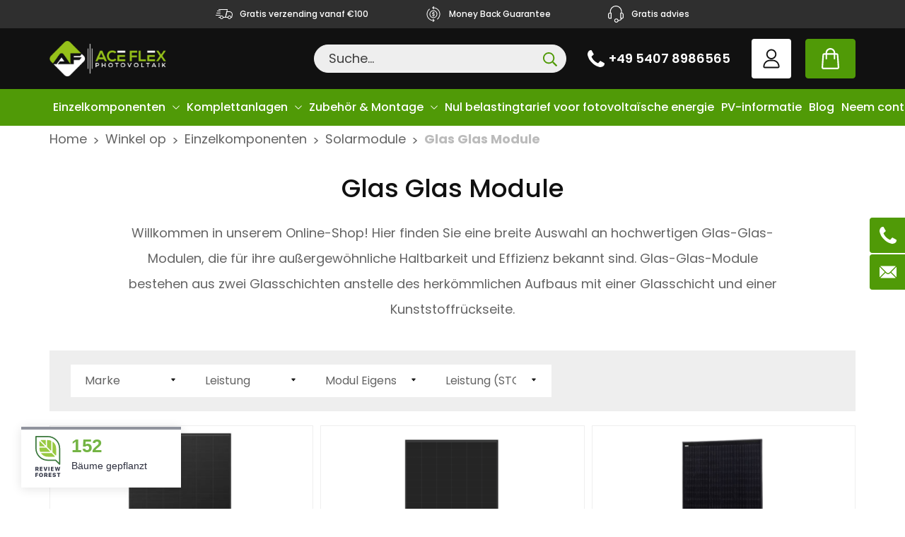

--- FILE ---
content_type: text/html
request_url: https://aceflex.be/produktkategorie/einzelkomponenten/solarmodule/glas-glas-module/
body_size: 44477
content:
<!doctype html>
<html lang="nl-BE">
<head>
	<meta charset="UTF-8">
	<meta name="viewport" content="width=device-width, initial-scale=1, maximum-scale=5, shrink-to-fit=no">
	<meta http-equiv="X-UA-Compatible" content="IE=edge">
	<link rel="profile" href="https://gmpg.org/xfn/11">

	<meta name='robots' content='index, follow, max-image-preview:large, max-snippet:-1, max-video-preview:-1' />
<link rel="alternate" hreflang="de" href="https://www.aceflex.de/produktkategorie/einzelkomponenten/solarmodule/glas-glas-module/" />
<link rel="alternate" hreflang="at" href="https://aceflex.at/produktkategorie/einzelkomponenten/solarmodule/glas-glas-module/" />
<link rel="alternate" hreflang="be" href="https://aceflex.be/produktkategorie/einzelkomponenten/solarmodule/glas-glas-module/" />
<link rel="alternate" hreflang="nl" href="https://aceflex.nl/produktkategorie/einzelkomponenten/solarmodule/glas-glas-module/" />
<link rel="alternate" hreflang="ch" href="https://aceflex.ch/produktkategorie/einzelkomponenten/solarmodule/glas-glas-module/" />
<link rel="alternate" hreflang="pl" href="https://aceflex.pl/produktkategorie/einzelkomponenten/solarmodule/glas-glas-module/" />
<link rel="alternate" hreflang="sv" href="https://aceflex.se/produktkategorie/einzelkomponenten/solarmodule/glas-glas-module/" />
<link rel="alternate" hreflang="x-default" href="https://www.aceflex.de/produktkategorie/einzelkomponenten/solarmodule/glas-glas-module/" />

<!-- Google Tag Manager for WordPress by gtm4wp.com -->
<script data-cfasync="false" data-pagespeed-no-defer>
	var gtm4wp_datalayer_name = "dataLayer";
	var dataLayer = dataLayer || [];
	const gtm4wp_use_sku_instead = false;
	const gtm4wp_currency = 'EUR';
	const gtm4wp_product_per_impression = 10;
	const gtm4wp_clear_ecommerce = false;
	const gtm4wp_datalayer_max_timeout = 2000;
</script>
<!-- End Google Tag Manager for WordPress by gtm4wp.com -->
	<!-- This site is optimized with the Yoast SEO plugin v26.1.1 - https://yoast.com/wordpress/plugins/seo/ -->
	<title>Glas Glas Module online kaufen ☀️ AceFlex</title>
	<meta name="description" content="Entdecken Sie unsere Auswahl an Glas Glas Module ✔️ für eine zuverlässige und effiziente Stromerzeugung. Bestellen Sie noch heute und profitieren Sie. ✔️ ⚡" />
	<link rel="canonical" href="https://aceflex.pl/produktkategorie/einzelkomponenten/solarmodule/glas-glas-module/" />
	<link rel="next" href="https://aceflex.pl/produktkategorie/einzelkomponenten/solarmodule/glas-glas-module/page/2/" />
	<meta property="og:locale" content="nl_NL" />
	<meta property="og:type" content="article" />
	<meta property="og:title" content="Glas Glas Module online kaufen ☀️ AceFlex" />
	<meta property="og:description" content="Entdecken Sie unsere Auswahl an Glas Glas Module ✔️ für eine zuverlässige und effiziente Stromerzeugung. Bestellen Sie noch heute und profitieren Sie. ✔️ ⚡" />
	<meta property="og:url" content="https://aceflex.pl/produktkategorie/einzelkomponenten/solarmodule/glas-glas-module/" />
	<meta property="og:site_name" content="AceFlex" />
	<meta property="og:image" content="https://aceflex.be/wp-content/uploads/2023/06/aceflex-solar-photovoltaik.jpg" />
	<meta property="og:image:width" content="1200" />
	<meta property="og:image:height" content="675" />
	<meta property="og:image:type" content="image/jpeg" />
	<meta name="twitter:card" content="summary_large_image" />
	<meta name="twitter:site" content="@AceFlex3" />
	<script type="application/ld+json" class="yoast-schema-graph">{"@context":"https://schema.org","@graph":[{"@type":"CollectionPage","@id":"https://aceflex.pl/produktkategorie/einzelkomponenten/solarmodule/glas-glas-module/","url":"https://aceflex.pl/produktkategorie/einzelkomponenten/solarmodule/glas-glas-module/","name":"Glas Glas Module online kaufen ☀️ AceFlex","isPartOf":{"@id":"https://www.aceflex.de/#website"},"primaryImageOfPage":{"@id":"https://aceflex.pl/produktkategorie/einzelkomponenten/solarmodule/glas-glas-module/#primaryimage"},"image":{"@id":"https://aceflex.pl/produktkategorie/einzelkomponenten/solarmodule/glas-glas-module/#primaryimage"},"thumbnailUrl":"https://aceflex.be/wp-content/uploads/2024/10/aiko-neostar-2s-fullblack-pv-modul-1-pb.jpg","description":"Entdecken Sie unsere Auswahl an Glas Glas Module ✔️ für eine zuverlässige und effiziente Stromerzeugung. Bestellen Sie noch heute und profitieren Sie. ✔️ ⚡","breadcrumb":{"@id":"https://aceflex.pl/produktkategorie/einzelkomponenten/solarmodule/glas-glas-module/#breadcrumb"},"inLanguage":"nl-BE"},{"@type":"ImageObject","inLanguage":"nl-BE","@id":"https://aceflex.pl/produktkategorie/einzelkomponenten/solarmodule/glas-glas-module/#primaryimage","url":"https://aceflex.be/wp-content/uploads/2024/10/aiko-neostar-2s-fullblack-pv-modul-1-pb.jpg","contentUrl":"https://aceflex.be/wp-content/uploads/2024/10/aiko-neostar-2s-fullblack-pv-modul-1-pb.jpg","width":1110,"height":780,"caption":"Aiko Neostar 2S monofazial Fullblack PV-Modul"},{"@type":"BreadcrumbList","@id":"https://aceflex.pl/produktkategorie/einzelkomponenten/solarmodule/glas-glas-module/#breadcrumb","itemListElement":[{"@type":"ListItem","position":1,"name":"Home","item":"https://aceflex.be/"},{"@type":"ListItem","position":2,"name":"Winkel op","item":"https://aceflex.be/winkelen/"},{"@type":"ListItem","position":3,"name":"Einzelkomponenten","item":"https://aceflex.be/produktkategorie/einzelkomponenten/"},{"@type":"ListItem","position":4,"name":"Solarmodule","item":"https://aceflex.be/produktkategorie/einzelkomponenten/solarmodule/"},{"@type":"ListItem","position":5,"name":"Glas Glas Module"}]},{"@type":"WebSite","@id":"https://www.aceflex.de/#website","url":"https://www.aceflex.de/","name":"AceFlex","description":"Onlineshop und Installateur führender Marken","publisher":{"@id":"https://www.aceflex.de/#organization"},"alternateName":"AceFlex","potentialAction":[{"@type":"SearchAction","target":{"@type":"EntryPoint","urlTemplate":"https://www.aceflex.de/?s={search_term_string}"},"query-input":{"@type":"PropertyValueSpecification","valueRequired":true,"valueName":"search_term_string"}}],"inLanguage":"nl-BE"},{"@type":"Organization","@id":"https://www.aceflex.de/#organization","name":"AceFlex GmbH","alternateName":"AceFlex","url":"https://www.aceflex.de/","logo":{"@type":"ImageObject","inLanguage":"nl-BE","@id":"https://www.aceflex.de/#/schema/logo/image/","url":"https://aceflex.be/wp-content/uploads/2023/06/aceflex-webiste-company-logo.png","contentUrl":"https://aceflex.be/wp-content/uploads/2023/06/aceflex-webiste-company-logo.png","width":696,"height":696,"caption":"AceFlex GmbH"},"image":{"@id":"https://www.aceflex.de/#/schema/logo/image/"},"sameAs":["https://www.facebook.com/people/AceFlex-GmbH/100063637685411/","https://x.com/AceFlex3","https://www.youtube.com/channel/UCr6cjBokZEmfaKOk3bhxp_Q","https://www.instagram.com/aceflex_/","https://de.linkedin.com/company/aceflex-gmbh"]}]}</script>
	<!-- / Yoast SEO plugin. -->


<link rel='dns-prefetch' href='//widget.trustpilot.com' />
<link rel='dns-prefetch' href='//js.klarna.com' />

<link rel="alternate" type="application/rss+xml" title="AceFlex &raquo; Glas Glas Module Category Feed" href="https://aceflex.be/produktkategorie/einzelkomponenten/solarmodule/glas-glas-module/feed/" />
<style id='wp-img-auto-sizes-contain-inline-css'>
img:is([sizes=auto i],[sizes^="auto," i]){contain-intrinsic-size:3000px 1500px}
/*# sourceURL=wp-img-auto-sizes-contain-inline-css */
</style>
<style id='classic-theme-styles-inline-css'>
/*! This file is auto-generated */
.wp-block-button__link{color:#fff;background-color:#32373c;border-radius:9999px;box-shadow:none;text-decoration:none;padding:calc(.667em + 2px) calc(1.333em + 2px);font-size:1.125em}.wp-block-file__button{background:#32373c;color:#fff;text-decoration:none}
/*# sourceURL=/wp-includes/css/classic-themes.min.css */
</style>
<link data-minify="1" rel='stylesheet' id='woocommerce-layout-css' href='https://aceflex.be/wp-content/cache/min/1/wp-content/plugins/woocommerce/assets/css/woocommerce-layout.css?ver=1758545914' media='all' />
<link data-minify="1" rel='stylesheet' id='woocommerce-smallscreen-css' href='https://aceflex.be/wp-content/cache/min/1/wp-content/plugins/woocommerce/assets/css/woocommerce-smallscreen.css?ver=1758545914' media='only screen and (max-width: 768px)' />
<link data-minify="1" rel='stylesheet' id='woocommerce-general-css' href='https://aceflex.be/wp-content/cache/min/1/wp-content/plugins/woocommerce/assets/css/woocommerce.css?ver=1758545914' media='all' />
<style id='woocommerce-inline-inline-css'>
.woocommerce form .form-row .required { visibility: visible; }
/*# sourceURL=woocommerce-inline-inline-css */
</style>
<style id='ez-toc-exclude-toggle-css-inline-css'>
#ez-toc-container input[type="checkbox"]:checked + nav, #ez-toc-widget-container input[type="checkbox"]:checked + nav {opacity: 0;max-height: 0;border: none;display: none;}
/*# sourceURL=ez-toc-exclude-toggle-css-inline-css */
</style>
<link data-minify="1" rel='stylesheet' id='brands-styles-css' href='https://aceflex.be/wp-content/cache/min/1/wp-content/plugins/woocommerce/assets/css/brands.css?ver=1758545914' media='all' />
<link data-minify="1" rel='stylesheet' id='gmwqp-stylee-css' href='https://aceflex.be/wp-content/cache/min/1/wp-content/plugins/gm-woocommerce-quote-popup/assents/css/style.css?ver=1758545914' media='all' />
<link data-minify="1" rel='stylesheet' id='woocommerce-gzd-layout-css' href='https://aceflex.be/wp-content/cache/min/1/wp-content/plugins/woocommerce-germanized/build/static/layout-styles.css?ver=1758545914' media='all' />
<style id='woocommerce-gzd-layout-inline-css'>
.woocommerce-checkout .shop_table { background-color: #eeeeee; } .product p.deposit-packaging-type { font-size: 1.25em !important; } p.woocommerce-shipping-destination { display: none; }
                .wc-gzd-nutri-score-value-a {
                    background: url(https://aceflex.be/wp-content/plugins/woocommerce-germanized/assets/images/nutri-score-a.svg) no-repeat;
                }
                .wc-gzd-nutri-score-value-b {
                    background: url(https://aceflex.be/wp-content/plugins/woocommerce-germanized/assets/images/nutri-score-b.svg) no-repeat;
                }
                .wc-gzd-nutri-score-value-c {
                    background: url(https://aceflex.be/wp-content/plugins/woocommerce-germanized/assets/images/nutri-score-c.svg) no-repeat;
                }
                .wc-gzd-nutri-score-value-d {
                    background: url(https://aceflex.be/wp-content/plugins/woocommerce-germanized/assets/images/nutri-score-d.svg) no-repeat;
                }
                .wc-gzd-nutri-score-value-e {
                    background: url(https://aceflex.be/wp-content/plugins/woocommerce-germanized/assets/images/nutri-score-e.svg) no-repeat;
                }
            
/*# sourceURL=woocommerce-gzd-layout-inline-css */
</style>
<link rel='stylesheet' id='cwginstock_frontend_css-css' href='https://aceflex.be/wp-content/plugins/back-in-stock-notifier-for-woocommerce/assets/css/frontend.min.css?ver=6.1.2' media='' />
<link rel='stylesheet' id='cwginstock_bootstrap-css' href='https://aceflex.be/wp-content/plugins/back-in-stock-notifier-for-woocommerce/assets/css/bootstrap.min.css?ver=6.1.2' media='' />
<link data-minify="1" rel='stylesheet' id='theme-styles-css' href='https://aceflex.be/wp-content/cache/min/1/wp-content/themes/aceflex/dist/css/main.css?ver=1758545914' media='all' />
<style id='rocket-lazyload-inline-css'>
.rll-youtube-player{position:relative;padding-bottom:56.23%;height:0;overflow:hidden;max-width:100%;}.rll-youtube-player:focus-within{outline: 2px solid currentColor;outline-offset: 5px;}.rll-youtube-player iframe{position:absolute;top:0;left:0;width:100%;height:100%;z-index:100;background:0 0}.rll-youtube-player img{bottom:0;display:block;left:0;margin:auto;max-width:100%;width:100%;position:absolute;right:0;top:0;border:none;height:auto;-webkit-transition:.4s all;-moz-transition:.4s all;transition:.4s all}.rll-youtube-player img:hover{-webkit-filter:brightness(75%)}.rll-youtube-player .play{height:100%;width:100%;left:0;top:0;position:absolute;background:url(https://aceflex.be/wp-content/plugins/wp-rocket/assets/img/youtube.png) no-repeat center;background-color: transparent !important;cursor:pointer;border:none;}
/*# sourceURL=rocket-lazyload-inline-css */
</style>
<script id="wpml-cookie-js-extra">
var wpml_cookies = {"wp-wpml_current_language":{"value":"be","expires":1,"path":"/"}};
var wpml_cookies = {"wp-wpml_current_language":{"value":"be","expires":1,"path":"/"}};
//# sourceURL=wpml-cookie-js-extra
</script>
<script data-minify="1" src="https://aceflex.be/wp-content/cache/min/1/wp-content/plugins/sitepress-multilingual-cms/res/js/cookies/language-cookie.js?ver=1758545914" id="wpml-cookie-js" defer data-wp-strategy="defer"></script>
<script id="tp-js-js-extra">
var trustpilot_settings = {"key":"aCP2mKMvhcDe5sFS","TrustpilotScriptUrl":"https://invitejs.trustpilot.com/tp.min.js","IntegrationAppUrl":"//ecommscript-integrationapp.trustpilot.com","PreviewScriptUrl":"//ecommplugins-scripts.trustpilot.com/v2.1/js/preview.min.js","PreviewCssUrl":"//ecommplugins-scripts.trustpilot.com/v2.1/css/preview.min.css","PreviewWPCssUrl":"//ecommplugins-scripts.trustpilot.com/v2.1/css/preview_wp.css","WidgetScriptUrl":"//widget.trustpilot.com/bootstrap/v5/tp.widget.bootstrap.min.js"};
//# sourceURL=tp-js-js-extra
</script>
<script src="https://aceflex.be/wp-content/plugins/trustpilot-reviews/review/assets/js/headerScript.min.js?ver=1.0&#039; async=&#039;async" id="tp-js-js"></script>
<script data-minify="1" src="https://aceflex.be/wp-content/cache/min/1/bootstrap/v5/tp.widget.bootstrap.min.js?ver=1758545914" id="widget-bootstrap-js" data-rocket-defer defer></script>
<script id="trustbox-js-extra">
var trustbox_settings = {"page":"category","sku":null,"name":null};
var trustpilot_trustbox_settings = {"trustboxes":[{"enabled":"enabled","snippet":"[base64]","customizations":"[base64]","defaults":"[base64]","page":"landing","position":"after","corner":"top: #{Y}px; left: #{X}px;","paddingx":"0","paddingy":"0","zindex":"0","clear":"both","xpaths":"WyIvL0JPRFkvRk9PVEVSWzFdL0RJVlsxXS9ESVZbM10vRElWWzJdIiwiLy9ESVZbQGNsYXNzPVwicGF5bWVudC1pbWFnZXNcIl0iLCIvSFRNTFsxXS9CT0RZWzFdL0ZPT1RFUlsxXS9ESVZbMV0vRElWWzNdL0RJVlsyXSJd","sku":"TRUSTPILOT_SKU_VALUE_91218,0152622","name":"Lynx Home F Plus+ Bcu V2","widgetName":"Review Collector","repeatable":false,"uuid":"623402d1-1cd1-e346-c67b-a899403f5d53","error":null,"repeatXpath":{"xpathById":{"prefix":"","suffix":""},"xpathFromRoot":{"prefix":"","suffix":""}},"width":"100%","height":"40px","locale":"de-DE"}]};
//# sourceURL=trustbox-js-extra
</script>
<script src="https://aceflex.be/wp-content/plugins/trustpilot-reviews/review/assets/js/trustBoxScript.min.js?ver=1.0&#039; async=&#039;async" id="trustbox-js"></script>
<script src="https://aceflex.be/wp-includes/js/jquery/jquery.min.js?ver=3.7.1" id="jquery-core-js" data-rocket-defer defer></script>
<script src="https://aceflex.be/wp-includes/js/jquery/jquery-migrate.min.js?ver=3.4.1" id="jquery-migrate-js" data-rocket-defer defer></script>
<script src="https://aceflex.be/wp-content/plugins/woocommerce/assets/js/jquery-blockui/jquery.blockUI.min.js?ver=2.7.0-wc.10.2.2" id="jquery-blockui-js" data-wp-strategy="defer" data-rocket-defer defer></script>
<script id="wc-add-to-cart-js-extra">
var wc_add_to_cart_params = {"ajax_url":"/wp-admin/admin-ajax.php?lang=be","wc_ajax_url":"/?wc-ajax=%%endpoint%%&lang=be","i18n_view_cart":"View cart","cart_url":"https://aceflex.be/cart-2/","is_cart":"","cart_redirect_after_add":"no"};
//# sourceURL=wc-add-to-cart-js-extra
</script>
<script src="https://aceflex.be/wp-content/plugins/woocommerce/assets/js/frontend/add-to-cart.min.js?ver=10.2.2" id="wc-add-to-cart-js" defer data-wp-strategy="defer"></script>
<script src="https://aceflex.be/wp-content/plugins/woocommerce/assets/js/js-cookie/js.cookie.min.js?ver=2.1.4-wc.10.2.2" id="js-cookie-js" defer data-wp-strategy="defer"></script>
<script id="woocommerce-js-extra">
var woocommerce_params = {"ajax_url":"/wp-admin/admin-ajax.php?lang=be","wc_ajax_url":"/?wc-ajax=%%endpoint%%&lang=be","i18n_password_show":"Show password","i18n_password_hide":"Hide password"};
//# sourceURL=woocommerce-js-extra
</script>
<script src="https://aceflex.be/wp-content/plugins/woocommerce/assets/js/frontend/woocommerce.min.js?ver=10.2.2" id="woocommerce-js" defer data-wp-strategy="defer"></script>
<script id="siwk_script-js-extra">
var siwk_params = {"sign_in_from_popup_url":"/?wc-ajax=siwk_sign_in_from_popup&lang=be","sign_in_from_popup_nonce":"b4fb48dd41"};
//# sourceURL=siwk_script-js-extra
</script>
<script data-minify="1" src="https://aceflex.be/wp-content/cache/min/1/wp-content/plugins/klarna-payments-for-woocommerce/dependencies/krokedil/sign-in-with-klarna/src/assets/js/siwk.js?ver=1758545914" id="siwk_script-js" data-rocket-defer defer></script>
<script id="wc-gzd-unit-price-observer-queue-js-extra">
var wc_gzd_unit_price_observer_queue_params = {"ajax_url":"/wp-admin/admin-ajax.php","wc_ajax_url":"/?wc-ajax=%%endpoint%%&lang=be","refresh_unit_price_nonce":"d0067f6b6e"};
//# sourceURL=wc-gzd-unit-price-observer-queue-js-extra
</script>
<script data-minify="1" src="https://aceflex.be/wp-content/cache/min/1/wp-content/plugins/woocommerce-germanized/build/static/unit-price-observer-queue.js?ver=1758545916" id="wc-gzd-unit-price-observer-queue-js" defer data-wp-strategy="defer"></script>
<script src="https://aceflex.be/wp-content/plugins/woocommerce/assets/js/accounting/accounting.min.js?ver=0.4.2" id="accounting-js" data-rocket-defer defer></script>
<script id="wc-gzd-unit-price-observer-js-extra">
var wc_gzd_unit_price_observer_params = {"wrapper":".product","price_selector":{"p.price":{"is_total_price":false,"is_primary_selector":true,"quantity_selector":""}},"replace_price":"1","product_id":"144287","price_decimal_sep":",","price_thousand_sep":".","qty_selector":"input.quantity, input.qty","refresh_on_load":""};
//# sourceURL=wc-gzd-unit-price-observer-js-extra
</script>
<script data-minify="1" src="https://aceflex.be/wp-content/cache/min/1/wp-content/plugins/woocommerce-germanized/build/static/unit-price-observer.js?ver=1758545916" id="wc-gzd-unit-price-observer-js" defer data-wp-strategy="defer"></script>
<script id="wpml-xdomain-data-js-extra">
var wpml_xdomain_data = {"css_selector":"wpml-ls-item","ajax_url":"https://aceflex.be/wp-admin/admin-ajax.php","current_lang":"be","_nonce":"bdc9350b86"};
//# sourceURL=wpml-xdomain-data-js-extra
</script>
<script data-minify="1" src="https://aceflex.be/wp-content/cache/min/1/wp-content/plugins/sitepress-multilingual-cms/res/js/xdomain-data.js?ver=1758545914" id="wpml-xdomain-data-js" defer data-wp-strategy="defer"></script>
<link rel="https://api.w.org/" href="https://aceflex.be/wp-json/" /><link rel="alternate" title="JSON" type="application/json" href="https://aceflex.be/wp-json/wp/v2/product_cat/456" /><link rel="EditURI" type="application/rsd+xml" title="RSD" href="https://aceflex.be/xmlrpc.php?rsd" />
<meta name="generator" content="WPML ver:4.8.1 stt:66,67,37,3,40,50,68;" />

<!-- Google Tag Manager for WordPress by gtm4wp.com -->
<!-- GTM Container placement set to automatic -->
<script data-cfasync="false" data-pagespeed-no-defer>
	var dataLayer_content = {"pagePostType":"product","pagePostType2":"tax-product","pageCategory":[],"cartContent":{"totals":{"applied_coupons":[],"discount_total":0,"subtotal":0,"total":0},"items":[]}};
	dataLayer.push( dataLayer_content );
</script>
<script data-cfasync="false" data-pagespeed-no-defer>
(function(w,d,s,l,i){w[l]=w[l]||[];w[l].push({'gtm.start':
new Date().getTime(),event:'gtm.js'});var f=d.getElementsByTagName(s)[0],
j=d.createElement(s),dl=l!='dataLayer'?'&l='+l:'';j.async=true;j.src=
'//www.googletagmanager.com/gtm.js?id='+i+dl;f.parentNode.insertBefore(j,f);
})(window,document,'script','dataLayer','GTM-PRN882TF');
</script>
<!-- End Google Tag Manager for WordPress by gtm4wp.com -->	<noscript><style>.woocommerce-product-gallery{ opacity: 1 !important; }</style></noscript>
	<link rel="icon" href="https://aceflex.be/wp-content/uploads/2023/04/cropped-AceFlex-Logo-PNG-32x32.png" sizes="32x32" />
<link rel="icon" href="https://aceflex.be/wp-content/uploads/2023/04/cropped-AceFlex-Logo-PNG-192x192.png" sizes="192x192" />
<link rel="apple-touch-icon" href="https://aceflex.be/wp-content/uploads/2023/04/cropped-AceFlex-Logo-PNG-180x180.png" />
<meta name="msapplication-TileImage" content="https://aceflex.be/wp-content/uploads/2023/04/cropped-AceFlex-Logo-PNG-270x270.png" />
		<style id="wp-custom-css">
			#shipping_state_field {
	display:none;
}

#breadcrumbs {
	font-size:18px;
}



	.swiper-pagination-bullets {
		display:none !important; }

		.ez-toc-list li {
  list-style-type: disc;
}

.ez-toc-title {
  font-size: 20px;
  font-weight: bold;
  margin-bottom: 1em !important;
}		</style>
		<noscript><style id="rocket-lazyload-nojs-css">.rll-youtube-player, [data-lazy-src]{display:none !important;}</style></noscript>	<script data-minify="1" src="https://aceflex.be/wp-content/cache/min/1/builder/widget/latest/webview.js?ver=1758545914" data-rocket-defer defer></script>
	<heyflow-modal-element modal-id="DSlc0uX9nfGZtFc16DXou"><heyflow-wrapper flow-id="leagenerator-pv" dynamic-height scroll-up-on-navigation style-config='{"width": "800px"}' modal-id="DSlc0uX9nfGZtFc16DXou"></heyflow-wrapper></heyflow-modal-element>
<link data-minify="1" rel='stylesheet' id='wc-blocks-style-css' href='https://aceflex.be/wp-content/cache/min/1/wp-content/plugins/woocommerce/assets/client/blocks/wc-blocks.css?ver=1758545914' media='all' />
<style id='global-styles-inline-css'>
:root{--wp--preset--aspect-ratio--square: 1;--wp--preset--aspect-ratio--4-3: 4/3;--wp--preset--aspect-ratio--3-4: 3/4;--wp--preset--aspect-ratio--3-2: 3/2;--wp--preset--aspect-ratio--2-3: 2/3;--wp--preset--aspect-ratio--16-9: 16/9;--wp--preset--aspect-ratio--9-16: 9/16;--wp--preset--color--black: #000000;--wp--preset--color--cyan-bluish-gray: #abb8c3;--wp--preset--color--white: #ffffff;--wp--preset--color--pale-pink: #f78da7;--wp--preset--color--vivid-red: #cf2e2e;--wp--preset--color--luminous-vivid-orange: #ff6900;--wp--preset--color--luminous-vivid-amber: #fcb900;--wp--preset--color--light-green-cyan: #7bdcb5;--wp--preset--color--vivid-green-cyan: #00d084;--wp--preset--color--pale-cyan-blue: #8ed1fc;--wp--preset--color--vivid-cyan-blue: #0693e3;--wp--preset--color--vivid-purple: #9b51e0;--wp--preset--gradient--vivid-cyan-blue-to-vivid-purple: linear-gradient(135deg,rgb(6,147,227) 0%,rgb(155,81,224) 100%);--wp--preset--gradient--light-green-cyan-to-vivid-green-cyan: linear-gradient(135deg,rgb(122,220,180) 0%,rgb(0,208,130) 100%);--wp--preset--gradient--luminous-vivid-amber-to-luminous-vivid-orange: linear-gradient(135deg,rgb(252,185,0) 0%,rgb(255,105,0) 100%);--wp--preset--gradient--luminous-vivid-orange-to-vivid-red: linear-gradient(135deg,rgb(255,105,0) 0%,rgb(207,46,46) 100%);--wp--preset--gradient--very-light-gray-to-cyan-bluish-gray: linear-gradient(135deg,rgb(238,238,238) 0%,rgb(169,184,195) 100%);--wp--preset--gradient--cool-to-warm-spectrum: linear-gradient(135deg,rgb(74,234,220) 0%,rgb(151,120,209) 20%,rgb(207,42,186) 40%,rgb(238,44,130) 60%,rgb(251,105,98) 80%,rgb(254,248,76) 100%);--wp--preset--gradient--blush-light-purple: linear-gradient(135deg,rgb(255,206,236) 0%,rgb(152,150,240) 100%);--wp--preset--gradient--blush-bordeaux: linear-gradient(135deg,rgb(254,205,165) 0%,rgb(254,45,45) 50%,rgb(107,0,62) 100%);--wp--preset--gradient--luminous-dusk: linear-gradient(135deg,rgb(255,203,112) 0%,rgb(199,81,192) 50%,rgb(65,88,208) 100%);--wp--preset--gradient--pale-ocean: linear-gradient(135deg,rgb(255,245,203) 0%,rgb(182,227,212) 50%,rgb(51,167,181) 100%);--wp--preset--gradient--electric-grass: linear-gradient(135deg,rgb(202,248,128) 0%,rgb(113,206,126) 100%);--wp--preset--gradient--midnight: linear-gradient(135deg,rgb(2,3,129) 0%,rgb(40,116,252) 100%);--wp--preset--font-size--small: 13px;--wp--preset--font-size--medium: 20px;--wp--preset--font-size--large: 36px;--wp--preset--font-size--x-large: 42px;--wp--preset--spacing--20: 0.44rem;--wp--preset--spacing--30: 0.67rem;--wp--preset--spacing--40: 1rem;--wp--preset--spacing--50: 1.5rem;--wp--preset--spacing--60: 2.25rem;--wp--preset--spacing--70: 3.38rem;--wp--preset--spacing--80: 5.06rem;--wp--preset--shadow--natural: 6px 6px 9px rgba(0, 0, 0, 0.2);--wp--preset--shadow--deep: 12px 12px 50px rgba(0, 0, 0, 0.4);--wp--preset--shadow--sharp: 6px 6px 0px rgba(0, 0, 0, 0.2);--wp--preset--shadow--outlined: 6px 6px 0px -3px rgb(255, 255, 255), 6px 6px rgb(0, 0, 0);--wp--preset--shadow--crisp: 6px 6px 0px rgb(0, 0, 0);}:where(.is-layout-flex){gap: 0.5em;}:where(.is-layout-grid){gap: 0.5em;}body .is-layout-flex{display: flex;}.is-layout-flex{flex-wrap: wrap;align-items: center;}.is-layout-flex > :is(*, div){margin: 0;}body .is-layout-grid{display: grid;}.is-layout-grid > :is(*, div){margin: 0;}:where(.wp-block-columns.is-layout-flex){gap: 2em;}:where(.wp-block-columns.is-layout-grid){gap: 2em;}:where(.wp-block-post-template.is-layout-flex){gap: 1.25em;}:where(.wp-block-post-template.is-layout-grid){gap: 1.25em;}.has-black-color{color: var(--wp--preset--color--black) !important;}.has-cyan-bluish-gray-color{color: var(--wp--preset--color--cyan-bluish-gray) !important;}.has-white-color{color: var(--wp--preset--color--white) !important;}.has-pale-pink-color{color: var(--wp--preset--color--pale-pink) !important;}.has-vivid-red-color{color: var(--wp--preset--color--vivid-red) !important;}.has-luminous-vivid-orange-color{color: var(--wp--preset--color--luminous-vivid-orange) !important;}.has-luminous-vivid-amber-color{color: var(--wp--preset--color--luminous-vivid-amber) !important;}.has-light-green-cyan-color{color: var(--wp--preset--color--light-green-cyan) !important;}.has-vivid-green-cyan-color{color: var(--wp--preset--color--vivid-green-cyan) !important;}.has-pale-cyan-blue-color{color: var(--wp--preset--color--pale-cyan-blue) !important;}.has-vivid-cyan-blue-color{color: var(--wp--preset--color--vivid-cyan-blue) !important;}.has-vivid-purple-color{color: var(--wp--preset--color--vivid-purple) !important;}.has-black-background-color{background-color: var(--wp--preset--color--black) !important;}.has-cyan-bluish-gray-background-color{background-color: var(--wp--preset--color--cyan-bluish-gray) !important;}.has-white-background-color{background-color: var(--wp--preset--color--white) !important;}.has-pale-pink-background-color{background-color: var(--wp--preset--color--pale-pink) !important;}.has-vivid-red-background-color{background-color: var(--wp--preset--color--vivid-red) !important;}.has-luminous-vivid-orange-background-color{background-color: var(--wp--preset--color--luminous-vivid-orange) !important;}.has-luminous-vivid-amber-background-color{background-color: var(--wp--preset--color--luminous-vivid-amber) !important;}.has-light-green-cyan-background-color{background-color: var(--wp--preset--color--light-green-cyan) !important;}.has-vivid-green-cyan-background-color{background-color: var(--wp--preset--color--vivid-green-cyan) !important;}.has-pale-cyan-blue-background-color{background-color: var(--wp--preset--color--pale-cyan-blue) !important;}.has-vivid-cyan-blue-background-color{background-color: var(--wp--preset--color--vivid-cyan-blue) !important;}.has-vivid-purple-background-color{background-color: var(--wp--preset--color--vivid-purple) !important;}.has-black-border-color{border-color: var(--wp--preset--color--black) !important;}.has-cyan-bluish-gray-border-color{border-color: var(--wp--preset--color--cyan-bluish-gray) !important;}.has-white-border-color{border-color: var(--wp--preset--color--white) !important;}.has-pale-pink-border-color{border-color: var(--wp--preset--color--pale-pink) !important;}.has-vivid-red-border-color{border-color: var(--wp--preset--color--vivid-red) !important;}.has-luminous-vivid-orange-border-color{border-color: var(--wp--preset--color--luminous-vivid-orange) !important;}.has-luminous-vivid-amber-border-color{border-color: var(--wp--preset--color--luminous-vivid-amber) !important;}.has-light-green-cyan-border-color{border-color: var(--wp--preset--color--light-green-cyan) !important;}.has-vivid-green-cyan-border-color{border-color: var(--wp--preset--color--vivid-green-cyan) !important;}.has-pale-cyan-blue-border-color{border-color: var(--wp--preset--color--pale-cyan-blue) !important;}.has-vivid-cyan-blue-border-color{border-color: var(--wp--preset--color--vivid-cyan-blue) !important;}.has-vivid-purple-border-color{border-color: var(--wp--preset--color--vivid-purple) !important;}.has-vivid-cyan-blue-to-vivid-purple-gradient-background{background: var(--wp--preset--gradient--vivid-cyan-blue-to-vivid-purple) !important;}.has-light-green-cyan-to-vivid-green-cyan-gradient-background{background: var(--wp--preset--gradient--light-green-cyan-to-vivid-green-cyan) !important;}.has-luminous-vivid-amber-to-luminous-vivid-orange-gradient-background{background: var(--wp--preset--gradient--luminous-vivid-amber-to-luminous-vivid-orange) !important;}.has-luminous-vivid-orange-to-vivid-red-gradient-background{background: var(--wp--preset--gradient--luminous-vivid-orange-to-vivid-red) !important;}.has-very-light-gray-to-cyan-bluish-gray-gradient-background{background: var(--wp--preset--gradient--very-light-gray-to-cyan-bluish-gray) !important;}.has-cool-to-warm-spectrum-gradient-background{background: var(--wp--preset--gradient--cool-to-warm-spectrum) !important;}.has-blush-light-purple-gradient-background{background: var(--wp--preset--gradient--blush-light-purple) !important;}.has-blush-bordeaux-gradient-background{background: var(--wp--preset--gradient--blush-bordeaux) !important;}.has-luminous-dusk-gradient-background{background: var(--wp--preset--gradient--luminous-dusk) !important;}.has-pale-ocean-gradient-background{background: var(--wp--preset--gradient--pale-ocean) !important;}.has-electric-grass-gradient-background{background: var(--wp--preset--gradient--electric-grass) !important;}.has-midnight-gradient-background{background: var(--wp--preset--gradient--midnight) !important;}.has-small-font-size{font-size: var(--wp--preset--font-size--small) !important;}.has-medium-font-size{font-size: var(--wp--preset--font-size--medium) !important;}.has-large-font-size{font-size: var(--wp--preset--font-size--large) !important;}.has-x-large-font-size{font-size: var(--wp--preset--font-size--x-large) !important;}
/*# sourceURL=global-styles-inline-css */
</style>
<link data-minify="1" rel='stylesheet' id='wc-stripe-blocks-checkout-style-css' href='https://aceflex.be/wp-content/cache/min/1/wp-content/plugins/woocommerce-gateway-stripe/build/upe-blocks.css?ver=1758545914' media='all' />
<meta name="generator" content="WP Rocket 3.20.0.2" data-wpr-features="wpr_defer_js wpr_minify_js wpr_lazyload_images wpr_lazyload_iframes wpr_image_dimensions wpr_minify_css wpr_preload_links wpr_desktop" /></head>

<body class="archive tax-product_cat term-glas-glas-module term-456 wp-theme-aceflex theme-aceflex woocommerce woocommerce-page woocommerce-no-js product-aiko-neostar-2s-full-black-die-neue-generation-der-hochleistungs-solarmodule" id="top">

<!-- GTM Container placement set to automatic -->
<!-- Google Tag Manager (noscript) -->
				<noscript><iframe src="https://www.googletagmanager.com/ns.html?id=GTM-PRN882TF" height="0" width="0" style="display:none;visibility:hidden" aria-hidden="true"></iframe></noscript>
<!-- End Google Tag Manager (noscript) --><a class="skip-link screen-reader-text" href="#content">Skip to content</a>
<header class="site-header">
	<div class="top-line">
		<div class="container">
			<div class="flex-container">
				<div class="shipping icon-block">
					Gratis verzending vanaf €100				</div>
				<div class="money_back icon-block">
					Money Back Guarantee				</div>
				<div class="advice icon-block">
					Gratis advies				</div>
			</div>
		</div>
	</div>
	<div class="main-header">
		<div class="container">
			<div class="flex-container">
									<a href="https://aceflex.be" class="site-logo" rel="home">
						<img width="218" height="66" src="data:image/svg+xml,%3Csvg%20xmlns='http://www.w3.org/2000/svg'%20viewBox='0%200%20218%2066'%3E%3C/svg%3E" class="attachment-medium size-medium" alt="" decoding="async" data-lazy-src="https://aceflex.be/wp-content/uploads/2023/02/AceFlex-Logo-W-1024x310-3.png" /><noscript><img width="218" height="66" src="https://aceflex.be/wp-content/uploads/2023/02/AceFlex-Logo-W-1024x310-3.png" class="attachment-medium size-medium" alt="" decoding="async" /></noscript>					</a>
						
				<div class="flex-container">
					<div class="search">
						<form class="search-form" id="searchform" role="search" action="https://aceflex.be">
							<input class="search-form__input" id="s" name="s" type="text" placeholder="Suche..." required>
							<button class="search-form__submit" type="submit">
								<svg>
									<use xlink:href="#search"></use>
								</svg>
							</button>
						</form>
					</div>
					<div class="include-mobile-menu" style="display:none">
						<a class="phone" href="tel:+4954078986565">+49 5407 8986565</a>
													<a class="user-account" href="https://aceflex.be/my-account/">User account</a>
							
							
							<div class="mini-cart mini-cart--empty">
								<svg width="25" height="30" viewBox="0 0 25 30" fill="none" xmlns="http://www.w3.org/2000/svg">
									<path fill-rule="evenodd" clip-rule="evenodd" d="M5.67005 7.31707H3.75598C2.43335 7.31707 1.33549 8.35537 1.24112 9.69586L0.00638723 27.2568C-0.0433193 27.9659 0.198719 28.6639 0.675614 29.1842C1.15323 29.7044 1.82103 30 2.52125 30H22.4788C23.179 30 23.8468 29.7044 24.3244 29.1842C24.8013 28.6639 25.0433 27.9659 24.9936 27.2568L23.7589 9.69586C23.6645 8.35537 22.5666 7.31707 21.244 7.31707H19.3436V6.95122C19.3436 3.11195 16.2799 0 12.5 0C8.85846 0 5.49282 2.94585 5.65635 6.95122C5.66139 7.07268 5.66572 7.19488 5.67005 7.31707ZM19.3436 9.5122V15C19.3436 15.6059 18.8596 16.0976 18.2631 16.0976C17.6666 16.0976 17.1825 15.6059 17.1825 15V9.5122H7.8175V15C7.8175 15.6059 7.3334 16.0976 6.73693 16.0976C6.14045 16.0976 5.65635 15.6059 5.65635 15C5.65635 15 5.75 12.4354 5.71903 9.5122H3.75598C3.56724 9.5122 3.4102 9.66072 3.39724 9.8517L2.16176 27.4127C2.15455 27.5144 2.18915 27.6139 2.25759 27.6885C2.32602 27.7624 2.42111 27.8049 2.52125 27.8049H22.4788C22.5789 27.8049 22.674 27.7624 22.7424 27.6885C22.8108 27.6139 22.8454 27.5144 22.8382 27.4127L21.6028 9.8517C21.5898 9.66072 21.4328 9.5122 21.244 9.5122H19.3436ZM17.1825 7.31707V6.95122C17.1825 4.32439 15.0862 2.19512 12.5 2.19512C9.91382 2.19512 7.8175 4.32439 7.8175 6.95122V7.31707H17.1825Z" fill="white"/>
								</svg>
		
															</div>
											</div>
					<span class="icon-burger hidden-lg-up" aria-label="Toggle navigation"><i></i></span>
				</div>
			</div>
		</div>
	</div>
	<div class="category-menu">
		<div class="container">
			<div class="flex-container">
				<nav class="main-nav">
					<ul id="menu-category-menu" class="main-menu"><li id="menu-item-27271" class="menu-item menu-item-type-taxonomy menu-item-object-product_cat current-product_cat-ancestor current-menu-ancestor menu-item-has-children menu-item-27271"><a href="https://aceflex.be/produktkategorie/einzelkomponenten/">Einzelkomponenten</a>
<ul class="sub-menu">
	<li id="menu-item-27328" class="menu-item menu-item-type-taxonomy menu-item-object-product_cat current-product_cat-ancestor current-menu-ancestor current-menu-parent current-product_cat-parent menu-item-27328"><a href="https://aceflex.be/produktkategorie/einzelkomponenten/solarmodule/">Solarmodule</a></li>
	<li id="menu-item-27274" class="menu-item menu-item-type-taxonomy menu-item-object-product_cat menu-item-27274"><a href="https://aceflex.be/produktkategorie/einzelkomponenten/wechselrichter/">Wechselrichter</a></li>
	<li id="menu-item-93331" class="menu-item menu-item-type-taxonomy menu-item-object-product_cat menu-item-93331"><a href="https://aceflex.be/produktkategorie/einzelkomponenten/speicher-speicherpakete/">Speicher &amp; Batterien</a></li>
	<li id="menu-item-93329" class="menu-item menu-item-type-taxonomy menu-item-object-product_cat menu-item-93329"><a href="https://aceflex.be/produktkategorie/einzelkomponenten/speicherpakete/">Speicherpakete</a></li>
	<li id="menu-item-27273" class="menu-item menu-item-type-taxonomy menu-item-object-product_cat menu-item-27273"><a href="https://aceflex.be/produktkategorie/einzelkomponenten/pv-optimierer/">Leistungsoptimierer</a></li>
	<li id="menu-item-27283" class="menu-item menu-item-type-taxonomy menu-item-object-product_cat menu-item-27283"><a href="https://aceflex.be/produktkategorie/einzelkomponenten/spannungswandler/">Spannungswandler</a></li>
	<li id="menu-item-27594" class="menu-item menu-item-type-taxonomy menu-item-object-product_cat menu-item-27594"><a href="https://aceflex.be/produktkategorie/einzelkomponenten/laderegler/">Laderegler</a></li>
	<li id="menu-item-28530" class="menu-item menu-item-type-taxonomy menu-item-object-product_cat menu-item-28530"><a href="https://aceflex.be/produktkategorie/einzelkomponenten/wallbox/">Wallboxen</a></li>
	<li id="menu-item-176511" class="menu-item menu-item-type-taxonomy menu-item-object-product_cat menu-item-176511"><a href="https://aceflex.be/produktkategorie/einzelkomponenten/klimaanlage/">Klimaanlage</a></li>
</ul>
</li>
<li id="menu-item-27282" class="menu-item menu-item-type-taxonomy menu-item-object-product_cat menu-item-has-children menu-item-27282"><a href="https://aceflex.be/produktkategorie/komplettanlagen/">Komplettanlagen</a>
<ul class="sub-menu">
	<li id="menu-item-27325" class="menu-item menu-item-type-post_type menu-item-object-page menu-item-27325"><a href="https://aceflex.be/bedrijfsklare-systemen/">Kant-en-klaar PV-systeem incl. Montage</a></li>
	<li id="menu-item-82" class="menu-item menu-item-type-taxonomy menu-item-object-product_cat menu-item-82"><a href="https://aceflex.be/produktkategorie/komplettanlagen/solaranlagen/">Solaranlagen</a></li>
	<li id="menu-item-27529" class="menu-item menu-item-type-taxonomy menu-item-object-product_cat menu-item-27529"><a href="https://aceflex.be/produktkategorie/komplettanlagen/solaranlagen-mit-speicher/">Solaranlagen mit Speicher</a></li>
	<li id="menu-item-80" class="menu-item menu-item-type-taxonomy menu-item-object-product_cat menu-item-80"><a href="https://aceflex.be/produktkategorie/komplettanlagen/balkonkraftwerke/">Balkonkraftwerke</a></li>
	<li id="menu-item-27293" class="menu-item menu-item-type-taxonomy menu-item-object-product_cat menu-item-27293"><a href="https://aceflex.be/produktkategorie/komplettanlagen/solaranlage-nulleinspeisung/">Solaranlagen Nulleinspeisung</a></li>
	<li id="menu-item-27562" class="menu-item menu-item-type-taxonomy menu-item-object-product_cat menu-item-27562"><a href="https://aceflex.be/produktkategorie/komplettanlagen/inselanlagen/">Inselanlagen für Garten, Camping und Hobby</a></li>
	<li id="menu-item-88" class="menu-item menu-item-type-taxonomy menu-item-object-product_cat menu-item-88"><a href="https://aceflex.be/produktkategorie/komplettanlagen/solaranlagen-fuer-wohnmobile/">Solaranlagen für Wohnmobile</a></li>
</ul>
</li>
<li id="menu-item-27295" class="menu-item menu-item-type-taxonomy menu-item-object-product_cat menu-item-has-children menu-item-27295"><a href="https://aceflex.be/produktkategorie/zubehoer-montage/">Zubehör &amp; Montage</a>
<ul class="sub-menu">
	<li id="menu-item-27324" class="menu-item menu-item-type-post_type menu-item-object-page menu-item-27324"><a href="https://aceflex.be/bedrijfsklare-systemen/">Kant-en-klaar PV-systeem incl. Montage</a></li>
	<li id="menu-item-27297" class="menu-item menu-item-type-taxonomy menu-item-object-product_cat menu-item-27297"><a href="https://aceflex.be/produktkategorie/zubehoer-montage/montagematerial/">Montagematerial</a></li>
	<li id="menu-item-27299" class="menu-item menu-item-type-taxonomy menu-item-object-product_cat menu-item-27299"><a href="https://aceflex.be/produktkategorie/zubehoer-montage/solarkabel-stecker/">Solarkabel / Stecker</a></li>
	<li id="menu-item-38726" class="menu-item menu-item-type-custom menu-item-object-custom menu-item-38726"><a href="https://www.aceflex.de/produktkategorie/zubehoer-montage/anlagenzubehoer/">Anlagenzubehör</a></li>
	<li id="menu-item-28024" class="menu-item menu-item-type-taxonomy menu-item-object-product_cat menu-item-28024"><a href="https://aceflex.be/produktkategorie/markensuche/">Markensuche</a></li>
	<li id="menu-item-27579" class="menu-item menu-item-type-taxonomy menu-item-object-product_cat menu-item-27579"><a href="https://aceflex.be/produktkategorie/zubehoer-montage/sonstiges/">Sonstiges</a></li>
</ul>
</li>
<li id="menu-item-27778" class="menu-item menu-item-type-post_type menu-item-object-page menu-item-27778"><a href="https://aceflex.be/fotovoltaische-panelen-met-nultarief/">Nul belastingtarief voor fotovoltaïsche energie</a></li>
<li id="menu-item-27303" class="menu-item menu-item-type-post_type menu-item-object-page menu-item-27303"><a href="https://aceflex.be/pv-informatie/">PV-informatie</a></li>
<li id="menu-item-38799" class="menu-item menu-item-type-custom menu-item-object-custom menu-item-38799"><a href="https://www.aceflex.de/blog/">Blog</a></li>
<li id="menu-item-110670" class="menu-item menu-item-type-post_type menu-item-object-page menu-item-110670"><a href="https://aceflex.be/neem-contact-op-met/">Neem contact op met</a></li>
<li id="menu-item-175579" class="menu-item menu-item-type-custom menu-item-object-custom menu-item-175579"><a href="https://www.aceflex.de/produktkategorie/sale/">%SALE%</a></li>
</ul>				</nav>
	
							</div>
		</div>
	</div>
</header>

<main id="content">
	<div class="breadcrumbs">
		<div class="container">
			<p id="breadcrumbs"><span><span><a href="https://aceflex.be/">Home</a></span> <span class='separator'>&gt;</span> <span><a href="https://aceflex.be/winkelen/">Winkel op</a></span> <span class='separator'>&gt;</span> <span><a href="https://aceflex.be/produktkategorie/einzelkomponenten/">Einzelkomponenten</a></span> <span class='separator'>&gt;</span> <span><a href="https://aceflex.be/produktkategorie/einzelkomponenten/solarmodule/">Solarmodule</a></span> <span class='separator'>&gt;</span> <span class="breadcrumb_last" aria-current="page"><strong>Glas Glas Module</strong></span></span></p>		</div>
	</div>
<section class="products-wrapper"><div class="container">
	<header class="woocommerce-products-header">
					<h1 class="woocommerce-products-header__title page-title">Glas Glas Module</h1>
		
		<div class="term-description"><p>Willkommen in unserem Online-Shop! Hier finden Sie eine breite Auswahl an hochwertigen Glas-Glas-Modulen, die für ihre außergewöhnliche Haltbarkeit und Effizienz bekannt sind. Glas-Glas-Module bestehen aus zwei Glasschichten anstelle des herkömmlichen Aufbaus mit einer Glasschicht und einer Kunststoffrückseite.</p>
</div>	</header>
	

	<form id="filter-form" class="c-filters" data-category-id="456" data-tax="product_cat">
					<div class="custom-filters">
																			<select name="pa_marke">
						<option value="" selected>Marke</option>
													<option value="1781">AIKO</option>
													<option value="861">AXITEC</option>
													<option value="868">Ja Solar</option>
													<option value="810">Luxor Solar</option>
													<option value="837">Meyer Burger</option>
													<option value="846">Solitek</option>
													<option value="844">Suntech</option>
													<option value="661">Trina Solar</option>
											</select>
																			<select name="pa_leistung">
						<option value="" selected>Leistung</option>
													<option value="896">450 W</option>
													<option value="1782">455 W</option>
													<option value="1784">460 W</option>
											</select>
																			<select name="pa_modul-eigenschaft">
						<option value="" selected>Modul Eigenschaft</option>
													<option value="822">Bifacial</option>
													<option value="823">Fullblack</option>
													<option value="824">Glas-Glas</option>
											</select>
																			<select name="pa_leistung-stc">
						<option value="" selected>Leistung (STC)</option>
													<option value="841">380Wp</option>
													<option value="821">420Wp</option>
													<option value="828">430Wp</option>
													<option value="827">435Wp</option>
													<option value="826">440Wp</option>
													<option value="835">445Wp</option>
													<option value="855">450Wp</option>
													<option value="870">500Wp</option>
													<option value="863">570Wp</option>
											</select>
								<div class="reset-product-filter">Zurücksetzen</div>
				<div class="filter-btn">Mehr Filter</div>
			</div>
			</form>


<div class="wrapper-ajax">
<div class="products product-container">
<article class="product-card-wrapper">
	<div class="product-card product type-product post-144287 status-publish first onbackorder product_cat-full-black-module product_cat-400watt-module product_cat-glas-glas-module product_cat-aikosolar-module-kaufen has-post-thumbnail taxable shipping-taxable purchasable product-type-simple has-product-safety-information">
		<a href="https://aceflex.be/produkt/aiko-neostar-2s-full-black-die-neue-generation-der-hochleistungs-solarmodule/" class="woocommerce-LoopProduct-link woocommerce-loop-product__link">
	<p class="wc-gzd-additional-info delivery-time-info wc-gzd-additional-info-loop"><span class="delivery-time-inner delivery-time-1-2-wochen">Lieferzeit: <span class="delivery-time-data">1 - 2 Wochen</span></span></p>
<div class="woocommerce-loop-product__thumbnail"><img width="300" height="300" src="data:image/svg+xml,%3Csvg%20xmlns='http://www.w3.org/2000/svg'%20viewBox='0%200%20300%20300'%3E%3C/svg%3E" class="attachment-woocommerce_thumbnail size-woocommerce_thumbnail" alt="Aiko Neostar 2S monofazial Fullblack PV-Modul" decoding="async" fetchpriority="high" data-lazy-srcset="https://aceflex.be/wp-content/uploads/2024/10/aiko-neostar-2s-fullblack-pv-modul-1-pb-300x300.jpg 300w, https://aceflex.be/wp-content/uploads/2024/10/aiko-neostar-2s-fullblack-pv-modul-1-pb-150x150.jpg 150w, https://aceflex.be/wp-content/uploads/2024/10/aiko-neostar-2s-fullblack-pv-modul-1-pb-90x90.jpg 90w, https://aceflex.be/wp-content/uploads/2024/10/aiko-neostar-2s-fullblack-pv-modul-1-pb-555x555.jpg 555w, https://aceflex.be/wp-content/uploads/2024/10/aiko-neostar-2s-fullblack-pv-modul-1-pb-100x100.jpg 100w" data-lazy-sizes="(max-width: 300px) 100vw, 300px" data-lazy-src="https://aceflex.be/wp-content/uploads/2024/10/aiko-neostar-2s-fullblack-pv-modul-1-pb-300x300.jpg" /><noscript><img width="300" height="300" src="https://aceflex.be/wp-content/uploads/2024/10/aiko-neostar-2s-fullblack-pv-modul-1-pb-300x300.jpg" class="attachment-woocommerce_thumbnail size-woocommerce_thumbnail" alt="Aiko Neostar 2S monofazial Fullblack PV-Modul" decoding="async" fetchpriority="high" srcset="https://aceflex.be/wp-content/uploads/2024/10/aiko-neostar-2s-fullblack-pv-modul-1-pb-300x300.jpg 300w, https://aceflex.be/wp-content/uploads/2024/10/aiko-neostar-2s-fullblack-pv-modul-1-pb-150x150.jpg 150w, https://aceflex.be/wp-content/uploads/2024/10/aiko-neostar-2s-fullblack-pv-modul-1-pb-90x90.jpg 90w, https://aceflex.be/wp-content/uploads/2024/10/aiko-neostar-2s-fullblack-pv-modul-1-pb-555x555.jpg 555w, https://aceflex.be/wp-content/uploads/2024/10/aiko-neostar-2s-fullblack-pv-modul-1-pb-100x100.jpg 100w" sizes="(max-width: 300px) 100vw, 300px" /></noscript></div></a><span class="gtm4wp_productdata" style="display:none; visibility:hidden;" data-gtm4wp_product_data="{&quot;internal_id&quot;:144287,&quot;item_id&quot;:144287,&quot;item_name&quot;:&quot;Aiko 465Wp A-MAH54Db N-Type ABC Neostar 2S+ Gen. 2 Glas-Glas Fullblack&quot;,&quot;sku&quot;:&quot;PV1221.1&quot;,&quot;price&quot;:120.99,&quot;stocklevel&quot;:null,&quot;stockstatus&quot;:&quot;onbackorder&quot;,&quot;google_business_vertical&quot;:&quot;retail&quot;,&quot;item_category&quot;:&quot;AIKO&quot;,&quot;id&quot;:144287,&quot;productlink&quot;:&quot;https:\/\/aceflex.be\/produkt\/aiko-neostar-2s-full-black-die-neue-generation-der-hochleistungs-solarmodule\/&quot;,&quot;item_list_name&quot;:&quot;General Product List&quot;,&quot;index&quot;:1,&quot;product_type&quot;:&quot;simple&quot;,&quot;item_brand&quot;:&quot;&quot;}"></span><div class="product-tag-container"><div class="product-tags"><span class="product-tag">AIKO</span><span class="product-tag">450 W</span><span class="product-tag">Fullblack</span><span class="product-tag">Glas-Glas</span></div></div><a href="https://aceflex.be/produkt/aiko-neostar-2s-full-black-die-neue-generation-der-hochleistungs-solarmodule/" class="woocommerce-LoopProduct-link woocommerce-loop-product__link"><h3 class="h5 woocommerce-loop-product__title">Aiko 465Wp A-MAH54Db N-Type ABC Neostar 2S+ Gen. 2 Glas-Glas Fullblack</h3></a><span class="gtm4wp_productdata" style="display:none; visibility:hidden;" data-gtm4wp_product_data="{&quot;internal_id&quot;:144287,&quot;item_id&quot;:144287,&quot;item_name&quot;:&quot;Aiko 465Wp A-MAH54Db N-Type ABC Neostar 2S+ Gen. 2 Glas-Glas Fullblack&quot;,&quot;sku&quot;:&quot;PV1221.1&quot;,&quot;price&quot;:120.99,&quot;stocklevel&quot;:null,&quot;stockstatus&quot;:&quot;onbackorder&quot;,&quot;google_business_vertical&quot;:&quot;retail&quot;,&quot;item_category&quot;:&quot;AIKO&quot;,&quot;id&quot;:144287,&quot;productlink&quot;:&quot;https:\/\/aceflex.be\/produkt\/aiko-neostar-2s-full-black-die-neue-generation-der-hochleistungs-solarmodule\/&quot;,&quot;item_list_name&quot;:&quot;General Product List&quot;,&quot;index&quot;:1,&quot;product_type&quot;:&quot;simple&quot;,&quot;item_brand&quot;:&quot;&quot;}"></span><div class="flex-container"><div class="flex-container">
	<span class="price"><span class="woocommerce-Price-amount amount"><bdi>120,99&nbsp;<span class="woocommerce-Price-currencySymbol">&euro;</span></bdi></span></span>

	<p class="wc-gzd-additional-info wc-gzd-additional-info-loop tax-info">excl. 19% VAT</p>
</div>		<div class="gmwqp_inquirybtn_loop">
			<a href="#" class="button gmwqp_inq " title="Aiko 465Wp A-MAH54Db N-Type ABC Neostar 2S+ Gen. 2 Glas-Glas Fullblack" attr_id="144287">Produkt anfragen</a>
		</div>
		</div>	</div>
</article>
<article class="product-card-wrapper">
	<div class="product-card product type-product post-144273 status-publish onbackorder product_cat-full-black-module product_cat-400watt-module product_cat-glas-glas-module product_cat-aikosolar-module-kaufen has-post-thumbnail taxable shipping-taxable purchasable product-type-simple has-product-safety-information">
		<a href="https://aceflex.be/produkt/aiko-neostar-2s-460wp-glas-glas-fullblack-solarmodul-hoechstleistung-fuer-dein-dach/" class="woocommerce-LoopProduct-link woocommerce-loop-product__link">
	<p class="wc-gzd-additional-info delivery-time-info wc-gzd-additional-info-loop"><span class="delivery-time-inner delivery-time-1-woche">Lieferzeit: <span class="delivery-time-data">1 Woche</span></span></p>
<div class="woocommerce-loop-product__thumbnail"><img width="300" height="300" src="data:image/svg+xml,%3Csvg%20xmlns='http://www.w3.org/2000/svg'%20viewBox='0%200%20300%20300'%3E%3C/svg%3E" class="attachment-woocommerce_thumbnail size-woocommerce_thumbnail" alt="Aiko Neostar 2S+ 460Wp Glas-Glas Fullblack Solarmodul mit 23,1% Wirkungsgrad und schwarzem Rahmen" decoding="async" data-lazy-srcset="https://aceflex.be/wp-content/uploads/2024/10/Aiko-Neostar-2S-460Wp-Glas-Glas-Fullblack-Solarmodul-mit-231-Wirkungsgrad-und-schwarzem-Rahmen-300x300.png 300w, https://aceflex.be/wp-content/uploads/2024/10/Aiko-Neostar-2S-460Wp-Glas-Glas-Fullblack-Solarmodul-mit-231-Wirkungsgrad-und-schwarzem-Rahmen-150x150.png 150w, https://aceflex.be/wp-content/uploads/2024/10/Aiko-Neostar-2S-460Wp-Glas-Glas-Fullblack-Solarmodul-mit-231-Wirkungsgrad-und-schwarzem-Rahmen-90x90.png 90w, https://aceflex.be/wp-content/uploads/2024/10/Aiko-Neostar-2S-460Wp-Glas-Glas-Fullblack-Solarmodul-mit-231-Wirkungsgrad-und-schwarzem-Rahmen-555x555.png 555w, https://aceflex.be/wp-content/uploads/2024/10/Aiko-Neostar-2S-460Wp-Glas-Glas-Fullblack-Solarmodul-mit-231-Wirkungsgrad-und-schwarzem-Rahmen-100x100.png 100w, https://aceflex.be/wp-content/uploads/2024/10/Aiko-Neostar-2S-460Wp-Glas-Glas-Fullblack-Solarmodul-mit-231-Wirkungsgrad-und-schwarzem-Rahmen.png 600w" data-lazy-sizes="(max-width: 300px) 100vw, 300px" data-lazy-src="https://aceflex.be/wp-content/uploads/2024/10/Aiko-Neostar-2S-460Wp-Glas-Glas-Fullblack-Solarmodul-mit-231-Wirkungsgrad-und-schwarzem-Rahmen-300x300.png" /><noscript><img width="300" height="300" src="https://aceflex.be/wp-content/uploads/2024/10/Aiko-Neostar-2S-460Wp-Glas-Glas-Fullblack-Solarmodul-mit-231-Wirkungsgrad-und-schwarzem-Rahmen-300x300.png" class="attachment-woocommerce_thumbnail size-woocommerce_thumbnail" alt="Aiko Neostar 2S+ 460Wp Glas-Glas Fullblack Solarmodul mit 23,1% Wirkungsgrad und schwarzem Rahmen" decoding="async" srcset="https://aceflex.be/wp-content/uploads/2024/10/Aiko-Neostar-2S-460Wp-Glas-Glas-Fullblack-Solarmodul-mit-231-Wirkungsgrad-und-schwarzem-Rahmen-300x300.png 300w, https://aceflex.be/wp-content/uploads/2024/10/Aiko-Neostar-2S-460Wp-Glas-Glas-Fullblack-Solarmodul-mit-231-Wirkungsgrad-und-schwarzem-Rahmen-150x150.png 150w, https://aceflex.be/wp-content/uploads/2024/10/Aiko-Neostar-2S-460Wp-Glas-Glas-Fullblack-Solarmodul-mit-231-Wirkungsgrad-und-schwarzem-Rahmen-90x90.png 90w, https://aceflex.be/wp-content/uploads/2024/10/Aiko-Neostar-2S-460Wp-Glas-Glas-Fullblack-Solarmodul-mit-231-Wirkungsgrad-und-schwarzem-Rahmen-555x555.png 555w, https://aceflex.be/wp-content/uploads/2024/10/Aiko-Neostar-2S-460Wp-Glas-Glas-Fullblack-Solarmodul-mit-231-Wirkungsgrad-und-schwarzem-Rahmen-100x100.png 100w, https://aceflex.be/wp-content/uploads/2024/10/Aiko-Neostar-2S-460Wp-Glas-Glas-Fullblack-Solarmodul-mit-231-Wirkungsgrad-und-schwarzem-Rahmen.png 600w" sizes="(max-width: 300px) 100vw, 300px" /></noscript></div></a><span class="gtm4wp_productdata" style="display:none; visibility:hidden;" data-gtm4wp_product_data="{&quot;internal_id&quot;:144273,&quot;item_id&quot;:144273,&quot;item_name&quot;:&quot;Aiko 460Wp A-MAH54Db N-Type ABC Neostar 2S+ Gen. 2 Glas-Glas Fullblack&quot;,&quot;sku&quot;:&quot;PV1222.1&quot;,&quot;price&quot;:113.99,&quot;stocklevel&quot;:null,&quot;stockstatus&quot;:&quot;onbackorder&quot;,&quot;google_business_vertical&quot;:&quot;retail&quot;,&quot;item_category&quot;:&quot;AIKO&quot;,&quot;id&quot;:144273,&quot;productlink&quot;:&quot;https:\/\/aceflex.be\/produkt\/aiko-neostar-2s-460wp-glas-glas-fullblack-solarmodul-hoechstleistung-fuer-dein-dach\/&quot;,&quot;item_list_name&quot;:&quot;General Product List&quot;,&quot;index&quot;:2,&quot;product_type&quot;:&quot;simple&quot;,&quot;item_brand&quot;:&quot;&quot;}"></span><div class="product-tag-container"><div class="product-tags"><span class="product-tag">AIKO</span><span class="product-tag">460 W</span><span class="product-tag">Fullblack</span><span class="product-tag">Glas-Glas</span></div></div><a href="https://aceflex.be/produkt/aiko-neostar-2s-460wp-glas-glas-fullblack-solarmodul-hoechstleistung-fuer-dein-dach/" class="woocommerce-LoopProduct-link woocommerce-loop-product__link"><h3 class="h5 woocommerce-loop-product__title">Aiko 460Wp A-MAH54Db N-Type ABC Neostar 2S+ Gen. 2 Glas-Glas Fullblack</h3></a><span class="gtm4wp_productdata" style="display:none; visibility:hidden;" data-gtm4wp_product_data="{&quot;internal_id&quot;:144273,&quot;item_id&quot;:144273,&quot;item_name&quot;:&quot;Aiko 460Wp A-MAH54Db N-Type ABC Neostar 2S+ Gen. 2 Glas-Glas Fullblack&quot;,&quot;sku&quot;:&quot;PV1222.1&quot;,&quot;price&quot;:113.99,&quot;stocklevel&quot;:null,&quot;stockstatus&quot;:&quot;onbackorder&quot;,&quot;google_business_vertical&quot;:&quot;retail&quot;,&quot;item_category&quot;:&quot;AIKO&quot;,&quot;id&quot;:144273,&quot;productlink&quot;:&quot;https:\/\/aceflex.be\/produkt\/aiko-neostar-2s-460wp-glas-glas-fullblack-solarmodul-hoechstleistung-fuer-dein-dach\/&quot;,&quot;item_list_name&quot;:&quot;General Product List&quot;,&quot;index&quot;:2,&quot;product_type&quot;:&quot;simple&quot;,&quot;item_brand&quot;:&quot;&quot;}"></span><div class="flex-container"><div class="flex-container">
	<span class="price"><span class="woocommerce-Price-amount amount"><bdi>113,99&nbsp;<span class="woocommerce-Price-currencySymbol">&euro;</span></bdi></span></span>

	<p class="wc-gzd-additional-info wc-gzd-additional-info-loop tax-info">excl. 19% VAT</p>
</div>		<div class="gmwqp_inquirybtn_loop">
			<a href="#" class="button gmwqp_inq " title="Aiko 460Wp A-MAH54Db N-Type ABC Neostar 2S+ Gen. 2 Glas-Glas Fullblack" attr_id="144273">Produkt anfragen</a>
		</div>
		</div>	</div>
</article>
<article class="product-card-wrapper">
	<div class="product-card product type-product post-76344 status-publish last onbackorder product_cat-glas-glas-module product_cat-solitek has-post-thumbnail taxable shipping-taxable purchasable product-type-simple">
		<a href="https://aceflex.be/produkt/blackstar-solid-framed-glass-glass-420w/" class="woocommerce-LoopProduct-link woocommerce-loop-product__link">
	<p class="wc-gzd-additional-info delivery-time-info wc-gzd-additional-info-loop"><span class="delivery-time-inner delivery-time-1-2-wochen">Lieferzeit: <span class="delivery-time-data">1 - 2 Wochen</span></span></p>
<div class="woocommerce-loop-product__thumbnail"><img width="300" height="300" src="data:image/svg+xml,%3Csvg%20xmlns='http://www.w3.org/2000/svg'%20viewBox='0%200%20300%20300'%3E%3C/svg%3E" class="attachment-woocommerce_thumbnail size-woocommerce_thumbnail" alt="BLACKSTAR SOLID FRAMED GLASS/GLASS 420W" decoding="async" data-lazy-srcset="https://aceflex.be/wp-content/uploads/2023/09/blackstar-solid-framed-glass-glass-420w-1-300x300.png 300w, https://aceflex.be/wp-content/uploads/2023/09/blackstar-solid-framed-glass-glass-420w-1-150x150.png 150w, https://aceflex.be/wp-content/uploads/2023/09/blackstar-solid-framed-glass-glass-420w-1-90x90.png 90w, https://aceflex.be/wp-content/uploads/2023/09/blackstar-solid-framed-glass-glass-420w-1-555x555.png 555w, https://aceflex.be/wp-content/uploads/2023/09/blackstar-solid-framed-glass-glass-420w-1-100x100.png 100w" data-lazy-sizes="(max-width: 300px) 100vw, 300px" data-lazy-src="https://aceflex.be/wp-content/uploads/2023/09/blackstar-solid-framed-glass-glass-420w-1-300x300.png" /><noscript><img width="300" height="300" src="https://aceflex.be/wp-content/uploads/2023/09/blackstar-solid-framed-glass-glass-420w-1-300x300.png" class="attachment-woocommerce_thumbnail size-woocommerce_thumbnail" alt="BLACKSTAR SOLID FRAMED GLASS/GLASS 420W" decoding="async" srcset="https://aceflex.be/wp-content/uploads/2023/09/blackstar-solid-framed-glass-glass-420w-1-300x300.png 300w, https://aceflex.be/wp-content/uploads/2023/09/blackstar-solid-framed-glass-glass-420w-1-150x150.png 150w, https://aceflex.be/wp-content/uploads/2023/09/blackstar-solid-framed-glass-glass-420w-1-90x90.png 90w, https://aceflex.be/wp-content/uploads/2023/09/blackstar-solid-framed-glass-glass-420w-1-555x555.png 555w, https://aceflex.be/wp-content/uploads/2023/09/blackstar-solid-framed-glass-glass-420w-1-100x100.png 100w" sizes="(max-width: 300px) 100vw, 300px" /></noscript></div></a><span class="gtm4wp_productdata" style="display:none; visibility:hidden;" data-gtm4wp_product_data="{&quot;internal_id&quot;:76344,&quot;item_id&quot;:76344,&quot;item_name&quot;:&quot;BLACKSTAR SOLID FRAMED GLASS\/GLASS 420W&quot;,&quot;sku&quot;:&quot;0153662&quot;,&quot;price&quot;:138.99,&quot;stocklevel&quot;:0,&quot;stockstatus&quot;:&quot;onbackorder&quot;,&quot;google_business_vertical&quot;:&quot;retail&quot;,&quot;item_category&quot;:&quot;Solitek&quot;,&quot;id&quot;:76344,&quot;productlink&quot;:&quot;https:\/\/aceflex.be\/produkt\/blackstar-solid-framed-glass-glass-420w\/&quot;,&quot;item_list_name&quot;:&quot;General Product List&quot;,&quot;index&quot;:3,&quot;product_type&quot;:&quot;simple&quot;,&quot;item_brand&quot;:&quot;&quot;}"></span><div class="product-tag-container"><div class="product-tags"><span class="product-tag">Solitek</span><span class="product-tag">420Wp</span><span class="product-tag">Glas-Glas</span></div></div><a href="https://aceflex.be/produkt/blackstar-solid-framed-glass-glass-420w/" class="woocommerce-LoopProduct-link woocommerce-loop-product__link"><h3 class="h5 woocommerce-loop-product__title">BLACKSTAR SOLID FRAMED GLASS/GLASS 420W</h3></a><span class="gtm4wp_productdata" style="display:none; visibility:hidden;" data-gtm4wp_product_data="{&quot;internal_id&quot;:76344,&quot;item_id&quot;:76344,&quot;item_name&quot;:&quot;BLACKSTAR SOLID FRAMED GLASS\/GLASS 420W&quot;,&quot;sku&quot;:&quot;0153662&quot;,&quot;price&quot;:138.99,&quot;stocklevel&quot;:0,&quot;stockstatus&quot;:&quot;onbackorder&quot;,&quot;google_business_vertical&quot;:&quot;retail&quot;,&quot;item_category&quot;:&quot;Solitek&quot;,&quot;id&quot;:76344,&quot;productlink&quot;:&quot;https:\/\/aceflex.be\/produkt\/blackstar-solid-framed-glass-glass-420w\/&quot;,&quot;item_list_name&quot;:&quot;General Product List&quot;,&quot;index&quot;:3,&quot;product_type&quot;:&quot;simple&quot;,&quot;item_brand&quot;:&quot;&quot;}"></span><div class="flex-container"><div class="flex-container">
	<span class="price"><span class="woocommerce-Price-amount amount"><bdi>138,99&nbsp;<span class="woocommerce-Price-currencySymbol">&euro;</span></bdi></span></span>

	<p class="wc-gzd-additional-info wc-gzd-additional-info-loop tax-info">excl. 19% VAT</p>
</div>		<div class="gmwqp_inquirybtn_loop">
			<a href="#" class="button gmwqp_inq " title="BLACKSTAR SOLID FRAMED GLASS/GLASS 420W" attr_id="76344">Produkt anfragen</a>
		</div>
		</div>	</div>
</article>
<article class="product-card-wrapper">
	<div class="product-card product type-product post-4205 status-publish first onbackorder product_cat-solarmodule product_cat-trina-solar-luxor-jinko-solar-longi-rec product_cat-trina-solar product_cat-glas-glas-module has-post-thumbnail taxable shipping-taxable purchasable product-type-simple has-product-safety-information">
		<a href="https://aceflex.be/produkt/trina-vertex-s-de09r-05-410wp-fullblack/" class="woocommerce-LoopProduct-link woocommerce-loop-product__link">
	<p class="wc-gzd-additional-info delivery-time-info wc-gzd-additional-info-loop"><span class="delivery-time-inner delivery-time-1-2-wochen">Lieferzeit: <span class="delivery-time-data">1 - 2 Wochen</span></span></p>
<div class="woocommerce-loop-product__thumbnail"><img width="300" height="300" src="data:image/svg+xml,%3Csvg%20xmlns='http://www.w3.org/2000/svg'%20viewBox='0%200%20300%20300'%3E%3C/svg%3E" class="attachment-woocommerce_thumbnail size-woocommerce_thumbnail" alt="Solarmodul Trina Solar TSM-500NEG18R.25 Vertex S+" decoding="async" data-lazy-srcset="https://aceflex.be/wp-content/uploads/2022/09/solarmodul-trina-tsm-500neg18r28-vertex-s-plus-pb-300x300.jpg 300w, https://aceflex.be/wp-content/uploads/2022/09/solarmodul-trina-tsm-500neg18r28-vertex-s-plus-pb-150x150.jpg 150w, https://aceflex.be/wp-content/uploads/2022/09/solarmodul-trina-tsm-500neg18r28-vertex-s-plus-pb-90x90.jpg 90w, https://aceflex.be/wp-content/uploads/2022/09/solarmodul-trina-tsm-500neg18r28-vertex-s-plus-pb-555x555.jpg 555w, https://aceflex.be/wp-content/uploads/2022/09/solarmodul-trina-tsm-500neg18r28-vertex-s-plus-pb-100x100.jpg 100w" data-lazy-sizes="(max-width: 300px) 100vw, 300px" data-lazy-src="https://aceflex.be/wp-content/uploads/2022/09/solarmodul-trina-tsm-500neg18r28-vertex-s-plus-pb-300x300.jpg" /><noscript><img width="300" height="300" src="https://aceflex.be/wp-content/uploads/2022/09/solarmodul-trina-tsm-500neg18r28-vertex-s-plus-pb-300x300.jpg" class="attachment-woocommerce_thumbnail size-woocommerce_thumbnail" alt="Solarmodul Trina Solar TSM-500NEG18R.25 Vertex S+" decoding="async" srcset="https://aceflex.be/wp-content/uploads/2022/09/solarmodul-trina-tsm-500neg18r28-vertex-s-plus-pb-300x300.jpg 300w, https://aceflex.be/wp-content/uploads/2022/09/solarmodul-trina-tsm-500neg18r28-vertex-s-plus-pb-150x150.jpg 150w, https://aceflex.be/wp-content/uploads/2022/09/solarmodul-trina-tsm-500neg18r28-vertex-s-plus-pb-90x90.jpg 90w, https://aceflex.be/wp-content/uploads/2022/09/solarmodul-trina-tsm-500neg18r28-vertex-s-plus-pb-555x555.jpg 555w, https://aceflex.be/wp-content/uploads/2022/09/solarmodul-trina-tsm-500neg18r28-vertex-s-plus-pb-100x100.jpg 100w" sizes="(max-width: 300px) 100vw, 300px" /></noscript></div></a><span class="gtm4wp_productdata" style="display:none; visibility:hidden;" data-gtm4wp_product_data="{&quot;internal_id&quot;:4205,&quot;item_id&quot;:4205,&quot;item_name&quot;:&quot;Trina Solar TSM-500NEG18R.25 Vertex S+&quot;,&quot;sku&quot;:&quot;0159009&quot;,&quot;price&quot;:82.99,&quot;stocklevel&quot;:0,&quot;stockstatus&quot;:&quot;onbackorder&quot;,&quot;google_business_vertical&quot;:&quot;retail&quot;,&quot;item_category&quot;:&quot;Solarmodule&quot;,&quot;id&quot;:4205,&quot;productlink&quot;:&quot;https:\/\/aceflex.be\/produkt\/trina-vertex-s-de09r-05-410wp-fullblack\/&quot;,&quot;item_list_name&quot;:&quot;General Product List&quot;,&quot;index&quot;:4,&quot;product_type&quot;:&quot;simple&quot;,&quot;item_brand&quot;:&quot;&quot;}"></span><div class="product-tag-container"><div class="product-tags"><span class="product-tag">Trina Solar</span><span class="product-tag">500Wp</span><span class="product-tag">Fullblack</span><span class="product-tag">Glas-Glas</span></div></div><a href="https://aceflex.be/produkt/trina-vertex-s-de09r-05-410wp-fullblack/" class="woocommerce-LoopProduct-link woocommerce-loop-product__link"><h3 class="h5 woocommerce-loop-product__title">Trina Solar TSM-500NEG18R.25 Vertex S+</h3></a><span class="gtm4wp_productdata" style="display:none; visibility:hidden;" data-gtm4wp_product_data="{&quot;internal_id&quot;:4205,&quot;item_id&quot;:4205,&quot;item_name&quot;:&quot;Trina Solar TSM-500NEG18R.25 Vertex S+&quot;,&quot;sku&quot;:&quot;0159009&quot;,&quot;price&quot;:82.99,&quot;stocklevel&quot;:0,&quot;stockstatus&quot;:&quot;onbackorder&quot;,&quot;google_business_vertical&quot;:&quot;retail&quot;,&quot;item_category&quot;:&quot;Solarmodule&quot;,&quot;id&quot;:4205,&quot;productlink&quot;:&quot;https:\/\/aceflex.be\/produkt\/trina-vertex-s-de09r-05-410wp-fullblack\/&quot;,&quot;item_list_name&quot;:&quot;General Product List&quot;,&quot;index&quot;:4,&quot;product_type&quot;:&quot;simple&quot;,&quot;item_brand&quot;:&quot;&quot;}"></span><div class="flex-container"><div class="flex-container">
	<span class="price"><span class="woocommerce-Price-amount amount"><bdi>82,99&nbsp;<span class="woocommerce-Price-currencySymbol">&euro;</span></bdi></span></span>

	<p class="wc-gzd-additional-info wc-gzd-additional-info-loop tax-info">excl. 19% VAT</p>
</div>		<div class="gmwqp_inquirybtn_loop">
			<a href="#" class="button gmwqp_inq " title="Trina Solar TSM-500NEG18R.25 Vertex S+" attr_id="4205">Produkt anfragen</a>
		</div>
		</div>	</div>
</article>
<article class="product-card-wrapper">
	<div class="product-card product type-product post-144302 status-publish onbackorder product_cat-full-black-module product_cat-400watt-module product_cat-glas-glas-module product_cat-aikosolar-module-kaufen has-post-thumbnail taxable shipping-taxable purchasable product-type-simple has-product-safety-information">
		<a href="https://aceflex.be/produkt/aiko-neostar-2s-aiko-a455-mah54db-455wp/" class="woocommerce-LoopProduct-link woocommerce-loop-product__link">
	<p class="wc-gzd-additional-info delivery-time-info wc-gzd-additional-info-loop"><span class="delivery-time-inner delivery-time-1-2-wochen">Lieferzeit: <span class="delivery-time-data">1 - 2 Wochen</span></span></p>
<div class="woocommerce-loop-product__thumbnail"><img width="300" height="300" src="data:image/svg+xml,%3Csvg%20xmlns='http://www.w3.org/2000/svg'%20viewBox='0%200%20300%20300'%3E%3C/svg%3E" class="attachment-woocommerce_thumbnail size-woocommerce_thumbnail" alt="Aiko Neostar 2S monofazial Fullblack PV-Modul" decoding="async" data-lazy-srcset="https://aceflex.be/wp-content/uploads/2024/10/aiko-neostar-2s-fullblack-pv-modul-1-pb-300x300.jpg 300w, https://aceflex.be/wp-content/uploads/2024/10/aiko-neostar-2s-fullblack-pv-modul-1-pb-150x150.jpg 150w, https://aceflex.be/wp-content/uploads/2024/10/aiko-neostar-2s-fullblack-pv-modul-1-pb-90x90.jpg 90w, https://aceflex.be/wp-content/uploads/2024/10/aiko-neostar-2s-fullblack-pv-modul-1-pb-555x555.jpg 555w, https://aceflex.be/wp-content/uploads/2024/10/aiko-neostar-2s-fullblack-pv-modul-1-pb-100x100.jpg 100w" data-lazy-sizes="(max-width: 300px) 100vw, 300px" data-lazy-src="https://aceflex.be/wp-content/uploads/2024/10/aiko-neostar-2s-fullblack-pv-modul-1-pb-300x300.jpg" /><noscript><img width="300" height="300" src="https://aceflex.be/wp-content/uploads/2024/10/aiko-neostar-2s-fullblack-pv-modul-1-pb-300x300.jpg" class="attachment-woocommerce_thumbnail size-woocommerce_thumbnail" alt="Aiko Neostar 2S monofazial Fullblack PV-Modul" decoding="async" srcset="https://aceflex.be/wp-content/uploads/2024/10/aiko-neostar-2s-fullblack-pv-modul-1-pb-300x300.jpg 300w, https://aceflex.be/wp-content/uploads/2024/10/aiko-neostar-2s-fullblack-pv-modul-1-pb-150x150.jpg 150w, https://aceflex.be/wp-content/uploads/2024/10/aiko-neostar-2s-fullblack-pv-modul-1-pb-90x90.jpg 90w, https://aceflex.be/wp-content/uploads/2024/10/aiko-neostar-2s-fullblack-pv-modul-1-pb-555x555.jpg 555w, https://aceflex.be/wp-content/uploads/2024/10/aiko-neostar-2s-fullblack-pv-modul-1-pb-100x100.jpg 100w" sizes="(max-width: 300px) 100vw, 300px" /></noscript></div></a><span class="gtm4wp_productdata" style="display:none; visibility:hidden;" data-gtm4wp_product_data="{&quot;internal_id&quot;:144302,&quot;item_id&quot;:144302,&quot;item_name&quot;:&quot;AIKO Neostar 2S+ Aiko-A455-MAH54Db 455Wp Full Black Glas-Glas&quot;,&quot;sku&quot;:&quot;PV1215.1&quot;,&quot;price&quot;:103.59,&quot;stocklevel&quot;:null,&quot;stockstatus&quot;:&quot;onbackorder&quot;,&quot;google_business_vertical&quot;:&quot;retail&quot;,&quot;item_category&quot;:&quot;AIKO&quot;,&quot;id&quot;:144302,&quot;productlink&quot;:&quot;https:\/\/aceflex.be\/produkt\/aiko-neostar-2s-aiko-a455-mah54db-455wp\/&quot;,&quot;item_list_name&quot;:&quot;General Product List&quot;,&quot;index&quot;:5,&quot;product_type&quot;:&quot;simple&quot;,&quot;item_brand&quot;:&quot;&quot;}"></span><div class="product-tag-container"><div class="product-tags"><span class="product-tag">AIKO</span><span class="product-tag">455 W</span><span class="product-tag">Fullblack</span><span class="product-tag">Glas-Glas</span></div></div><a href="https://aceflex.be/produkt/aiko-neostar-2s-aiko-a455-mah54db-455wp/" class="woocommerce-LoopProduct-link woocommerce-loop-product__link"><h3 class="h5 woocommerce-loop-product__title">AIKO Neostar 2S+ Aiko-A455-MAH54Db 455Wp Full Black Glas-Glas</h3></a><span class="gtm4wp_productdata" style="display:none; visibility:hidden;" data-gtm4wp_product_data="{&quot;internal_id&quot;:144302,&quot;item_id&quot;:144302,&quot;item_name&quot;:&quot;AIKO Neostar 2S+ Aiko-A455-MAH54Db 455Wp Full Black Glas-Glas&quot;,&quot;sku&quot;:&quot;PV1215.1&quot;,&quot;price&quot;:103.59,&quot;stocklevel&quot;:null,&quot;stockstatus&quot;:&quot;onbackorder&quot;,&quot;google_business_vertical&quot;:&quot;retail&quot;,&quot;item_category&quot;:&quot;AIKO&quot;,&quot;id&quot;:144302,&quot;productlink&quot;:&quot;https:\/\/aceflex.be\/produkt\/aiko-neostar-2s-aiko-a455-mah54db-455wp\/&quot;,&quot;item_list_name&quot;:&quot;General Product List&quot;,&quot;index&quot;:5,&quot;product_type&quot;:&quot;simple&quot;,&quot;item_brand&quot;:&quot;&quot;}"></span><div class="flex-container"><div class="flex-container">
	<span class="price"><span class="woocommerce-Price-amount amount"><bdi>103,59&nbsp;<span class="woocommerce-Price-currencySymbol">&euro;</span></bdi></span></span>

	<p class="wc-gzd-additional-info wc-gzd-additional-info-loop tax-info">excl. 19% VAT</p>
</div>		<div class="gmwqp_inquirybtn_loop">
			<a href="#" class="button gmwqp_inq " title="AIKO Neostar 2S+ Aiko-A455-MAH54Db 455Wp Full Black Glas-Glas" attr_id="144302">Produkt anfragen</a>
		</div>
		</div>	</div>
</article>
<article class="product-card-wrapper">
	<div class="product-card product type-product post-38436 status-publish last instock product_cat-400watt-module product_cat-luxor product_cat-glas-glas-module has-post-thumbnail taxable shipping-taxable purchasable product-type-simple">
		<a href="https://aceflex.be/produkt/luxor-eco-line-m108-glas-glas-hjt-440wp-weisse-folie-bifazial/" class="woocommerce-LoopProduct-link woocommerce-loop-product__link">
	<p class="wc-gzd-additional-info delivery-time-info wc-gzd-additional-info-loop"><span class="delivery-time-inner delivery-time-1-woche">Lieferzeit: <span class="delivery-time-data">1 Woche</span></span></p>
<div class="woocommerce-loop-product__thumbnail"><img width="300" height="300" src="data:image/svg+xml,%3Csvg%20xmlns='http://www.w3.org/2000/svg'%20viewBox='0%200%20300%20300'%3E%3C/svg%3E" class="attachment-woocommerce_thumbnail size-woocommerce_thumbnail" alt="Luxor ECO LINE M108 Glas/Glas HJT 440Wp, Bifazial, White mesh" decoding="async" data-lazy-srcset="https://aceflex.be/wp-content/uploads/2023/08/solarmodul-solarmodul-luxor-ecoline-m108-440wp-glas-glas-hjt-bifacial-white-mesh-blau-pb-300x300.jpg 300w, https://aceflex.be/wp-content/uploads/2023/08/solarmodul-solarmodul-luxor-ecoline-m108-440wp-glas-glas-hjt-bifacial-white-mesh-blau-pb-150x150.jpg 150w, https://aceflex.be/wp-content/uploads/2023/08/solarmodul-solarmodul-luxor-ecoline-m108-440wp-glas-glas-hjt-bifacial-white-mesh-blau-pb-90x90.jpg 90w, https://aceflex.be/wp-content/uploads/2023/08/solarmodul-solarmodul-luxor-ecoline-m108-440wp-glas-glas-hjt-bifacial-white-mesh-blau-pb-555x555.jpg 555w, https://aceflex.be/wp-content/uploads/2023/08/solarmodul-solarmodul-luxor-ecoline-m108-440wp-glas-glas-hjt-bifacial-white-mesh-blau-pb-100x100.jpg 100w" data-lazy-sizes="(max-width: 300px) 100vw, 300px" data-lazy-src="https://aceflex.be/wp-content/uploads/2023/08/solarmodul-solarmodul-luxor-ecoline-m108-440wp-glas-glas-hjt-bifacial-white-mesh-blau-pb-300x300.jpg" /><noscript><img width="300" height="300" src="https://aceflex.be/wp-content/uploads/2023/08/solarmodul-solarmodul-luxor-ecoline-m108-440wp-glas-glas-hjt-bifacial-white-mesh-blau-pb-300x300.jpg" class="attachment-woocommerce_thumbnail size-woocommerce_thumbnail" alt="Luxor ECO LINE M108 Glas/Glas HJT 440Wp, Bifazial, White mesh" decoding="async" srcset="https://aceflex.be/wp-content/uploads/2023/08/solarmodul-solarmodul-luxor-ecoline-m108-440wp-glas-glas-hjt-bifacial-white-mesh-blau-pb-300x300.jpg 300w, https://aceflex.be/wp-content/uploads/2023/08/solarmodul-solarmodul-luxor-ecoline-m108-440wp-glas-glas-hjt-bifacial-white-mesh-blau-pb-150x150.jpg 150w, https://aceflex.be/wp-content/uploads/2023/08/solarmodul-solarmodul-luxor-ecoline-m108-440wp-glas-glas-hjt-bifacial-white-mesh-blau-pb-90x90.jpg 90w, https://aceflex.be/wp-content/uploads/2023/08/solarmodul-solarmodul-luxor-ecoline-m108-440wp-glas-glas-hjt-bifacial-white-mesh-blau-pb-555x555.jpg 555w, https://aceflex.be/wp-content/uploads/2023/08/solarmodul-solarmodul-luxor-ecoline-m108-440wp-glas-glas-hjt-bifacial-white-mesh-blau-pb-100x100.jpg 100w" sizes="(max-width: 300px) 100vw, 300px" /></noscript></div></a><span class="gtm4wp_productdata" style="display:none; visibility:hidden;" data-gtm4wp_product_data="{&quot;internal_id&quot;:38436,&quot;item_id&quot;:38436,&quot;item_name&quot;:&quot;Luxor ECO LINE M108 Glas\/Glas HJT 440Wp, Bifazial, White mesh&quot;,&quot;sku&quot;:&quot;LD16772&quot;,&quot;price&quot;:77.99,&quot;stocklevel&quot;:3,&quot;stockstatus&quot;:&quot;instock&quot;,&quot;google_business_vertical&quot;:&quot;retail&quot;,&quot;item_category&quot;:&quot;Luxor&quot;,&quot;id&quot;:38436,&quot;productlink&quot;:&quot;https:\/\/aceflex.be\/produkt\/luxor-eco-line-m108-glas-glas-hjt-440wp-weisse-folie-bifazial\/&quot;,&quot;item_list_name&quot;:&quot;General Product List&quot;,&quot;index&quot;:6,&quot;product_type&quot;:&quot;simple&quot;,&quot;item_brand&quot;:&quot;&quot;}"></span><div class="product-tag-container"><div class="product-tags"><span class="product-tag">Luxor Solar</span><span class="product-tag">440Wp</span><span class="product-tag">Bifacial</span><span class="product-tag">Glas-Glas</span></div></div><a href="https://aceflex.be/produkt/luxor-eco-line-m108-glas-glas-hjt-440wp-weisse-folie-bifazial/" class="woocommerce-LoopProduct-link woocommerce-loop-product__link"><h3 class="h5 woocommerce-loop-product__title">Luxor ECO LINE M108 Glas/Glas HJT 440Wp, Bifazial, White mesh</h3></a><span class="gtm4wp_productdata" style="display:none; visibility:hidden;" data-gtm4wp_product_data="{&quot;internal_id&quot;:38436,&quot;item_id&quot;:38436,&quot;item_name&quot;:&quot;Luxor ECO LINE M108 Glas\/Glas HJT 440Wp, Bifazial, White mesh&quot;,&quot;sku&quot;:&quot;LD16772&quot;,&quot;price&quot;:77.99,&quot;stocklevel&quot;:3,&quot;stockstatus&quot;:&quot;instock&quot;,&quot;google_business_vertical&quot;:&quot;retail&quot;,&quot;item_category&quot;:&quot;Luxor&quot;,&quot;id&quot;:38436,&quot;productlink&quot;:&quot;https:\/\/aceflex.be\/produkt\/luxor-eco-line-m108-glas-glas-hjt-440wp-weisse-folie-bifazial\/&quot;,&quot;item_list_name&quot;:&quot;General Product List&quot;,&quot;index&quot;:6,&quot;product_type&quot;:&quot;simple&quot;,&quot;item_brand&quot;:&quot;&quot;}"></span><div class="flex-container"><div class="flex-container">
	<span class="price"><span class="woocommerce-Price-amount amount"><bdi>77,99&nbsp;<span class="woocommerce-Price-currencySymbol">&euro;</span></bdi></span></span>

	<p class="wc-gzd-additional-info wc-gzd-additional-info-loop tax-info">excl. 19% VAT</p>
</div><a href="/produktkategorie/einzelkomponenten/solarmodule/glas-glas-module/?add-to-cart=38436" data-quantity="4" class="button product_type_simple add_to_cart_button ajax_add_to_cart" data-product_id="38436" data-product_sku="LD16772" aria-label="Add to cart: &ldquo;Luxor ECO LINE M108 Glas/Glas HJT 440Wp, Bifazial, White mesh&rdquo;" rel="nofollow" data-success_message="&ldquo;Luxor ECO LINE M108 Glas/Glas HJT 440Wp, Bifazial, White mesh&rdquo; has been added to your cart" role="button">Add to cart</a></div>	</div>
</article>
<article class="product-card-wrapper">
	<div class="product-card product type-product post-75931 status-publish first outofstock product_cat-glas-glas-module product_cat-axitec-module has-post-thumbnail taxable shipping-taxable purchasable product-type-simple">
		<a href="https://aceflex.be/produkt/axiworldbiperfect-gxxl-ts-ac-570tgb-144ts/" class="woocommerce-LoopProduct-link woocommerce-loop-product__link">
	<p class="wc-gzd-additional-info delivery-time-info wc-gzd-additional-info-loop"><span class="delivery-time-inner delivery-time-1-2-wochen">Lieferzeit: <span class="delivery-time-data">1 - 2 Wochen</span></span></p>
<div class="woocommerce-loop-product__thumbnail"><img width="300" height="300" src="data:image/svg+xml,%3Csvg%20xmlns='http://www.w3.org/2000/svg'%20viewBox='0%200%20300%20300'%3E%3C/svg%3E" class="attachment-woocommerce_thumbnail size-woocommerce_thumbnail" alt="AXIWORLDBIPERFECT GXXL TS AC-570TGB/144TS" decoding="async" data-lazy-srcset="https://aceflex.be/wp-content/uploads/2023/09/axiworldbiperfect-gxxl-ts-ac-570tgb-144ts-1-300x300.png 300w, https://aceflex.be/wp-content/uploads/2023/09/axiworldbiperfect-gxxl-ts-ac-570tgb-144ts-1-150x150.png 150w, https://aceflex.be/wp-content/uploads/2023/09/axiworldbiperfect-gxxl-ts-ac-570tgb-144ts-1-90x90.png 90w, https://aceflex.be/wp-content/uploads/2023/09/axiworldbiperfect-gxxl-ts-ac-570tgb-144ts-1-555x555.png 555w, https://aceflex.be/wp-content/uploads/2023/09/axiworldbiperfect-gxxl-ts-ac-570tgb-144ts-1-100x100.png 100w" data-lazy-sizes="(max-width: 300px) 100vw, 300px" data-lazy-src="https://aceflex.be/wp-content/uploads/2023/09/axiworldbiperfect-gxxl-ts-ac-570tgb-144ts-1-300x300.png" /><noscript><img width="300" height="300" src="https://aceflex.be/wp-content/uploads/2023/09/axiworldbiperfect-gxxl-ts-ac-570tgb-144ts-1-300x300.png" class="attachment-woocommerce_thumbnail size-woocommerce_thumbnail" alt="AXIWORLDBIPERFECT GXXL TS AC-570TGB/144TS" decoding="async" srcset="https://aceflex.be/wp-content/uploads/2023/09/axiworldbiperfect-gxxl-ts-ac-570tgb-144ts-1-300x300.png 300w, https://aceflex.be/wp-content/uploads/2023/09/axiworldbiperfect-gxxl-ts-ac-570tgb-144ts-1-150x150.png 150w, https://aceflex.be/wp-content/uploads/2023/09/axiworldbiperfect-gxxl-ts-ac-570tgb-144ts-1-90x90.png 90w, https://aceflex.be/wp-content/uploads/2023/09/axiworldbiperfect-gxxl-ts-ac-570tgb-144ts-1-555x555.png 555w, https://aceflex.be/wp-content/uploads/2023/09/axiworldbiperfect-gxxl-ts-ac-570tgb-144ts-1-100x100.png 100w" sizes="(max-width: 300px) 100vw, 300px" /></noscript></div></a><span class="gtm4wp_productdata" style="display:none; visibility:hidden;" data-gtm4wp_product_data="{&quot;internal_id&quot;:75931,&quot;item_id&quot;:75931,&quot;item_name&quot;:&quot;AXIWORLDBIPERFECT GXXL TS AC-570TGB\/144TS&quot;,&quot;sku&quot;:&quot;0154907&quot;,&quot;price&quot;:69.99,&quot;stocklevel&quot;:0,&quot;stockstatus&quot;:&quot;outofstock&quot;,&quot;google_business_vertical&quot;:&quot;retail&quot;,&quot;item_category&quot;:&quot;Axitec Module&quot;,&quot;id&quot;:75931,&quot;productlink&quot;:&quot;https:\/\/aceflex.be\/produkt\/axiworldbiperfect-gxxl-ts-ac-570tgb-144ts\/&quot;,&quot;item_list_name&quot;:&quot;General Product List&quot;,&quot;index&quot;:7,&quot;product_type&quot;:&quot;simple&quot;,&quot;item_brand&quot;:&quot;&quot;}"></span><div class="product-tag-container"><div class="product-tags"><span class="product-tag">AXITEC</span><span class="product-tag">570Wp</span><span class="product-tag">Bifacial</span><span class="product-tag">Glas-Glas</span></div></div><a href="https://aceflex.be/produkt/axiworldbiperfect-gxxl-ts-ac-570tgb-144ts/" class="woocommerce-LoopProduct-link woocommerce-loop-product__link"><h3 class="h5 woocommerce-loop-product__title">AXIWORLDBIPERFECT GXXL TS AC-570TGB/144TS</h3></a><span class="gtm4wp_productdata" style="display:none; visibility:hidden;" data-gtm4wp_product_data="{&quot;internal_id&quot;:75931,&quot;item_id&quot;:75931,&quot;item_name&quot;:&quot;AXIWORLDBIPERFECT GXXL TS AC-570TGB\/144TS&quot;,&quot;sku&quot;:&quot;0154907&quot;,&quot;price&quot;:69.99,&quot;stocklevel&quot;:0,&quot;stockstatus&quot;:&quot;outofstock&quot;,&quot;google_business_vertical&quot;:&quot;retail&quot;,&quot;item_category&quot;:&quot;Axitec Module&quot;,&quot;id&quot;:75931,&quot;productlink&quot;:&quot;https:\/\/aceflex.be\/produkt\/axiworldbiperfect-gxxl-ts-ac-570tgb-144ts\/&quot;,&quot;item_list_name&quot;:&quot;General Product List&quot;,&quot;index&quot;:7,&quot;product_type&quot;:&quot;simple&quot;,&quot;item_brand&quot;:&quot;&quot;}"></span><div class="flex-container"><div class="flex-container">
	<span class="price"><span class="woocommerce-Price-amount amount"><bdi>69,99&nbsp;<span class="woocommerce-Price-currencySymbol">&euro;</span></bdi></span></span>

	<p class="wc-gzd-additional-info wc-gzd-additional-info-loop tax-info">excl. 19% VAT</p>
</div><a href="https://aceflex.be/produkt/axiworldbiperfect-gxxl-ts-ac-570tgb-144ts/" data-quantity="8" class="button product_type_simple" data-product_id="75931" data-product_sku="0154907" aria-label="Read more about &ldquo;AXIWORLDBIPERFECT GXXL TS AC-570TGB/144TS&rdquo;" rel="nofollow" data-success_message="">Read more</a></div>	</div>
</article>
<article class="product-card-wrapper">
	<div class="product-card product type-product post-76315 status-publish onbackorder product_cat-glas-glas-module product_cat-meyer-burger-solarmodule has-post-thumbnail taxable shipping-taxable purchasable product-type-simple">
		<a href="https://aceflex.be/produkt/meyer-burger-glass-380-2/" class="woocommerce-LoopProduct-link woocommerce-loop-product__link">
	<p class="wc-gzd-additional-info delivery-time-info wc-gzd-additional-info-loop"><span class="delivery-time-inner delivery-time-1-2-wochen">Lieferzeit: <span class="delivery-time-data">1 - 2 Wochen</span></span></p>
<div class="woocommerce-loop-product__thumbnail"><img width="300" height="300" src="data:image/svg+xml,%3Csvg%20xmlns='http://www.w3.org/2000/svg'%20viewBox='0%200%20300%20300'%3E%3C/svg%3E" class="attachment-woocommerce_thumbnail size-woocommerce_thumbnail" alt="MEYER BURGER GLASS 385" decoding="async" data-lazy-srcset="https://aceflex.be/wp-content/uploads/2023/09/meyer-burger-glass-380-2-2-300x300.png 300w, https://aceflex.be/wp-content/uploads/2023/09/meyer-burger-glass-380-2-2-150x150.png 150w, https://aceflex.be/wp-content/uploads/2023/09/meyer-burger-glass-380-2-2-90x90.png 90w, https://aceflex.be/wp-content/uploads/2023/09/meyer-burger-glass-380-2-2-555x555.png 555w, https://aceflex.be/wp-content/uploads/2023/09/meyer-burger-glass-380-2-2-100x100.png 100w" data-lazy-sizes="(max-width: 300px) 100vw, 300px" data-lazy-src="https://aceflex.be/wp-content/uploads/2023/09/meyer-burger-glass-380-2-2-300x300.png" /><noscript><img width="300" height="300" src="https://aceflex.be/wp-content/uploads/2023/09/meyer-burger-glass-380-2-2-300x300.png" class="attachment-woocommerce_thumbnail size-woocommerce_thumbnail" alt="MEYER BURGER GLASS 385" decoding="async" srcset="https://aceflex.be/wp-content/uploads/2023/09/meyer-burger-glass-380-2-2-300x300.png 300w, https://aceflex.be/wp-content/uploads/2023/09/meyer-burger-glass-380-2-2-150x150.png 150w, https://aceflex.be/wp-content/uploads/2023/09/meyer-burger-glass-380-2-2-90x90.png 90w, https://aceflex.be/wp-content/uploads/2023/09/meyer-burger-glass-380-2-2-555x555.png 555w, https://aceflex.be/wp-content/uploads/2023/09/meyer-burger-glass-380-2-2-100x100.png 100w" sizes="(max-width: 300px) 100vw, 300px" /></noscript></div></a><span class="gtm4wp_productdata" style="display:none; visibility:hidden;" data-gtm4wp_product_data="{&quot;internal_id&quot;:76315,&quot;item_id&quot;:76315,&quot;item_name&quot;:&quot;MEYER BURGER GLASS 385&quot;,&quot;sku&quot;:&quot;0155999&quot;,&quot;price&quot;:100.99,&quot;stocklevel&quot;:0,&quot;stockstatus&quot;:&quot;onbackorder&quot;,&quot;google_business_vertical&quot;:&quot;retail&quot;,&quot;item_category&quot;:&quot;Meyer Burger&quot;,&quot;id&quot;:76315,&quot;productlink&quot;:&quot;https:\/\/aceflex.be\/produkt\/meyer-burger-glass-380-2\/&quot;,&quot;item_list_name&quot;:&quot;General Product List&quot;,&quot;index&quot;:8,&quot;product_type&quot;:&quot;simple&quot;,&quot;item_brand&quot;:&quot;&quot;}"></span><div class="product-tag-container"><div class="product-tags"><span class="product-tag">Meyer Burger</span><span class="product-tag">380Wp</span><span class="product-tag">Glas-Glas</span></div></div><a href="https://aceflex.be/produkt/meyer-burger-glass-380-2/" class="woocommerce-LoopProduct-link woocommerce-loop-product__link"><h3 class="h5 woocommerce-loop-product__title">MEYER BURGER GLASS 385</h3></a><span class="gtm4wp_productdata" style="display:none; visibility:hidden;" data-gtm4wp_product_data="{&quot;internal_id&quot;:76315,&quot;item_id&quot;:76315,&quot;item_name&quot;:&quot;MEYER BURGER GLASS 385&quot;,&quot;sku&quot;:&quot;0155999&quot;,&quot;price&quot;:100.99,&quot;stocklevel&quot;:0,&quot;stockstatus&quot;:&quot;onbackorder&quot;,&quot;google_business_vertical&quot;:&quot;retail&quot;,&quot;item_category&quot;:&quot;Meyer Burger&quot;,&quot;id&quot;:76315,&quot;productlink&quot;:&quot;https:\/\/aceflex.be\/produkt\/meyer-burger-glass-380-2\/&quot;,&quot;item_list_name&quot;:&quot;General Product List&quot;,&quot;index&quot;:8,&quot;product_type&quot;:&quot;simple&quot;,&quot;item_brand&quot;:&quot;&quot;}"></span><div class="flex-container"><div class="flex-container">
	<span class="price"><span class="woocommerce-Price-amount amount"><bdi>100,99&nbsp;<span class="woocommerce-Price-currencySymbol">&euro;</span></bdi></span></span>

	<p class="wc-gzd-additional-info wc-gzd-additional-info-loop tax-info">excl. 19% VAT</p>
</div>		<div class="gmwqp_inquirybtn_loop">
			<a href="#" class="button gmwqp_inq " title="MEYER BURGER GLASS 385" attr_id="76315">Produkt anfragen</a>
		</div>
		</div>	</div>
</article>
<article class="product-card-wrapper">
	<div class="product-card product type-product post-76520 status-publish last outofstock product_cat-glas-glas-module product_cat-suntech has-post-thumbnail taxable shipping-taxable purchasable product-type-simple">
		<a href="https://aceflex.be/produkt/stp445s-b72-pnh-ultra-s/" class="woocommerce-LoopProduct-link woocommerce-loop-product__link">
	<p class="wc-gzd-additional-info delivery-time-info wc-gzd-additional-info-loop"><span class="delivery-time-inner delivery-time-1-2-wochen">Lieferzeit: <span class="delivery-time-data">1 - 2 Wochen</span></span></p>
<div class="woocommerce-loop-product__thumbnail"><img width="300" height="300" src="data:image/svg+xml,%3Csvg%20xmlns='http://www.w3.org/2000/svg'%20viewBox='0%200%20300%20300'%3E%3C/svg%3E" class="attachment-woocommerce_thumbnail size-woocommerce_thumbnail" alt="STP445S-B72/PNH+ ULTRA S" decoding="async" data-lazy-srcset="https://aceflex.be/wp-content/uploads/2023/09/stp445s-b72-pnh-ultra-s-2-300x300.png 300w, https://aceflex.be/wp-content/uploads/2023/09/stp445s-b72-pnh-ultra-s-2-150x150.png 150w, https://aceflex.be/wp-content/uploads/2023/09/stp445s-b72-pnh-ultra-s-2-90x90.png 90w, https://aceflex.be/wp-content/uploads/2023/09/stp445s-b72-pnh-ultra-s-2-555x555.png 555w, https://aceflex.be/wp-content/uploads/2023/09/stp445s-b72-pnh-ultra-s-2-100x100.png 100w" data-lazy-sizes="(max-width: 300px) 100vw, 300px" data-lazy-src="https://aceflex.be/wp-content/uploads/2023/09/stp445s-b72-pnh-ultra-s-2-300x300.png" /><noscript><img width="300" height="300" src="https://aceflex.be/wp-content/uploads/2023/09/stp445s-b72-pnh-ultra-s-2-300x300.png" class="attachment-woocommerce_thumbnail size-woocommerce_thumbnail" alt="STP445S-B72/PNH+ ULTRA S" decoding="async" srcset="https://aceflex.be/wp-content/uploads/2023/09/stp445s-b72-pnh-ultra-s-2-300x300.png 300w, https://aceflex.be/wp-content/uploads/2023/09/stp445s-b72-pnh-ultra-s-2-150x150.png 150w, https://aceflex.be/wp-content/uploads/2023/09/stp445s-b72-pnh-ultra-s-2-90x90.png 90w, https://aceflex.be/wp-content/uploads/2023/09/stp445s-b72-pnh-ultra-s-2-555x555.png 555w, https://aceflex.be/wp-content/uploads/2023/09/stp445s-b72-pnh-ultra-s-2-100x100.png 100w" sizes="(max-width: 300px) 100vw, 300px" /></noscript></div></a><span class="gtm4wp_productdata" style="display:none; visibility:hidden;" data-gtm4wp_product_data="{&quot;internal_id&quot;:76520,&quot;item_id&quot;:76520,&quot;item_name&quot;:&quot;STP445S-B72\/PNH+ ULTRA S&quot;,&quot;sku&quot;:&quot;0151885&quot;,&quot;price&quot;:90.99,&quot;stocklevel&quot;:0,&quot;stockstatus&quot;:&quot;outofstock&quot;,&quot;google_business_vertical&quot;:&quot;retail&quot;,&quot;item_category&quot;:&quot;Suntech&quot;,&quot;id&quot;:76520,&quot;productlink&quot;:&quot;https:\/\/aceflex.be\/produkt\/stp445s-b72-pnh-ultra-s\/&quot;,&quot;item_list_name&quot;:&quot;General Product List&quot;,&quot;index&quot;:9,&quot;product_type&quot;:&quot;simple&quot;,&quot;item_brand&quot;:&quot;&quot;}"></span><div class="product-tag-container"><div class="product-tags"><span class="product-tag">Suntech</span><span class="product-tag">445Wp</span><span class="product-tag">Bifacial</span><span class="product-tag">Glas-Glas</span></div></div><a href="https://aceflex.be/produkt/stp445s-b72-pnh-ultra-s/" class="woocommerce-LoopProduct-link woocommerce-loop-product__link"><h3 class="h5 woocommerce-loop-product__title">STP445S-B72/PNH+ ULTRA S</h3></a><span class="gtm4wp_productdata" style="display:none; visibility:hidden;" data-gtm4wp_product_data="{&quot;internal_id&quot;:76520,&quot;item_id&quot;:76520,&quot;item_name&quot;:&quot;STP445S-B72\/PNH+ ULTRA S&quot;,&quot;sku&quot;:&quot;0151885&quot;,&quot;price&quot;:90.99,&quot;stocklevel&quot;:0,&quot;stockstatus&quot;:&quot;outofstock&quot;,&quot;google_business_vertical&quot;:&quot;retail&quot;,&quot;item_category&quot;:&quot;Suntech&quot;,&quot;id&quot;:76520,&quot;productlink&quot;:&quot;https:\/\/aceflex.be\/produkt\/stp445s-b72-pnh-ultra-s\/&quot;,&quot;item_list_name&quot;:&quot;General Product List&quot;,&quot;index&quot;:9,&quot;product_type&quot;:&quot;simple&quot;,&quot;item_brand&quot;:&quot;&quot;}"></span><div class="flex-container"><div class="flex-container">
	<span class="price"><span class="woocommerce-Price-amount amount"><bdi>90,99&nbsp;<span class="woocommerce-Price-currencySymbol">&euro;</span></bdi></span></span>

	<p class="wc-gzd-additional-info wc-gzd-additional-info-loop tax-info">excl. 19% VAT</p>
</div><a href="https://aceflex.be/produkt/stp445s-b72-pnh-ultra-s/" data-quantity="10" class="button product_type_simple" data-product_id="76520" data-product_sku="0151885" aria-label="Read more about &ldquo;STP445S-B72/PNH+ ULTRA S&rdquo;" rel="nofollow" data-success_message="">Read more</a></div>	</div>
</article>
<article class="product-card-wrapper">
	<div class="product-card product type-product post-38443 status-publish first onbackorder product_cat-400watt-module product_cat-luxor product_cat-glas-glas-module has-post-thumbnail taxable shipping-taxable purchasable product-type-simple">
		<a href="https://aceflex.be/produkt/luxor-eco-line-m108-glas-glas-n-type-430wp-white-mesh-bifazial/" class="woocommerce-LoopProduct-link woocommerce-loop-product__link">
	<p class="wc-gzd-additional-info delivery-time-info wc-gzd-additional-info-loop"><span class="delivery-time-inner delivery-time-1-woche">Lieferzeit: <span class="delivery-time-data">1 Woche</span></span></p>
<div class="woocommerce-loop-product__thumbnail"><img width="300" height="300" src="data:image/svg+xml,%3Csvg%20xmlns='http://www.w3.org/2000/svg'%20viewBox='0%200%20300%20300'%3E%3C/svg%3E" class="attachment-woocommerce_thumbnail size-woocommerce_thumbnail" alt="Luxor ECO LINE M108 Glas/Glas N-Type, 430Wp, white mesh, bifazial" decoding="async" data-lazy-srcset="https://aceflex.be/wp-content/uploads/2023/08/luxor-eco-line-m108-glas-glas-hjt-430-wp-300x300.jpg 300w, https://aceflex.be/wp-content/uploads/2023/08/luxor-eco-line-m108-glas-glas-hjt-430-wp-150x150.jpg 150w, https://aceflex.be/wp-content/uploads/2023/08/luxor-eco-line-m108-glas-glas-hjt-430-wp-90x90.jpg 90w, https://aceflex.be/wp-content/uploads/2023/08/luxor-eco-line-m108-glas-glas-hjt-430-wp-555x555.jpg 555w, https://aceflex.be/wp-content/uploads/2023/08/luxor-eco-line-m108-glas-glas-hjt-430-wp-100x100.jpg 100w" data-lazy-sizes="(max-width: 300px) 100vw, 300px" data-lazy-src="https://aceflex.be/wp-content/uploads/2023/08/luxor-eco-line-m108-glas-glas-hjt-430-wp-300x300.jpg" /><noscript><img width="300" height="300" src="https://aceflex.be/wp-content/uploads/2023/08/luxor-eco-line-m108-glas-glas-hjt-430-wp-300x300.jpg" class="attachment-woocommerce_thumbnail size-woocommerce_thumbnail" alt="Luxor ECO LINE M108 Glas/Glas N-Type, 430Wp, white mesh, bifazial" decoding="async" srcset="https://aceflex.be/wp-content/uploads/2023/08/luxor-eco-line-m108-glas-glas-hjt-430-wp-300x300.jpg 300w, https://aceflex.be/wp-content/uploads/2023/08/luxor-eco-line-m108-glas-glas-hjt-430-wp-150x150.jpg 150w, https://aceflex.be/wp-content/uploads/2023/08/luxor-eco-line-m108-glas-glas-hjt-430-wp-90x90.jpg 90w, https://aceflex.be/wp-content/uploads/2023/08/luxor-eco-line-m108-glas-glas-hjt-430-wp-555x555.jpg 555w, https://aceflex.be/wp-content/uploads/2023/08/luxor-eco-line-m108-glas-glas-hjt-430-wp-100x100.jpg 100w" sizes="(max-width: 300px) 100vw, 300px" /></noscript></div></a><span class="gtm4wp_productdata" style="display:none; visibility:hidden;" data-gtm4wp_product_data="{&quot;internal_id&quot;:38443,&quot;item_id&quot;:38443,&quot;item_name&quot;:&quot;Luxor ECO LINE M108 Glas\/Glas N-Type, 430Wp, white mesh, bifazial&quot;,&quot;sku&quot;:&quot;LD16702&quot;,&quot;price&quot;:60.99,&quot;stocklevel&quot;:0,&quot;stockstatus&quot;:&quot;onbackorder&quot;,&quot;google_business_vertical&quot;:&quot;retail&quot;,&quot;item_category&quot;:&quot;Luxor&quot;,&quot;id&quot;:38443,&quot;productlink&quot;:&quot;https:\/\/aceflex.be\/produkt\/luxor-eco-line-m108-glas-glas-n-type-430wp-white-mesh-bifazial\/&quot;,&quot;item_list_name&quot;:&quot;General Product List&quot;,&quot;index&quot;:10,&quot;product_type&quot;:&quot;simple&quot;,&quot;item_brand&quot;:&quot;&quot;}"></span><div class="product-tag-container"><div class="product-tags"><span class="product-tag">Luxor Solar</span><span class="product-tag">430Wp</span><span class="product-tag">Bifacial</span><span class="product-tag">Glas-Glas</span></div></div><a href="https://aceflex.be/produkt/luxor-eco-line-m108-glas-glas-n-type-430wp-white-mesh-bifazial/" class="woocommerce-LoopProduct-link woocommerce-loop-product__link"><h3 class="h5 woocommerce-loop-product__title">Luxor ECO LINE M108 Glas/Glas N-Type, 430Wp, white mesh, bifazial</h3></a><span class="gtm4wp_productdata" style="display:none; visibility:hidden;" data-gtm4wp_product_data="{&quot;internal_id&quot;:38443,&quot;item_id&quot;:38443,&quot;item_name&quot;:&quot;Luxor ECO LINE M108 Glas\/Glas N-Type, 430Wp, white mesh, bifazial&quot;,&quot;sku&quot;:&quot;LD16702&quot;,&quot;price&quot;:60.99,&quot;stocklevel&quot;:0,&quot;stockstatus&quot;:&quot;onbackorder&quot;,&quot;google_business_vertical&quot;:&quot;retail&quot;,&quot;item_category&quot;:&quot;Luxor&quot;,&quot;id&quot;:38443,&quot;productlink&quot;:&quot;https:\/\/aceflex.be\/produkt\/luxor-eco-line-m108-glas-glas-n-type-430wp-white-mesh-bifazial\/&quot;,&quot;item_list_name&quot;:&quot;General Product List&quot;,&quot;index&quot;:10,&quot;product_type&quot;:&quot;simple&quot;,&quot;item_brand&quot;:&quot;&quot;}"></span><div class="flex-container"><div class="flex-container">
	<span class="price"><span class="woocommerce-Price-amount amount"><bdi>60,99&nbsp;<span class="woocommerce-Price-currencySymbol">&euro;</span></bdi></span></span>

	<p class="wc-gzd-additional-info wc-gzd-additional-info-loop tax-info">excl. 19% VAT</p>
</div>		<div class="gmwqp_inquirybtn_loop">
			<a href="#" class="button gmwqp_inq " title="Luxor ECO LINE M108 Glas/Glas N-Type, 430Wp, white mesh, bifazial" attr_id="38443">Produkt anfragen</a>
		</div>
		</div>	</div>
</article>
<article class="product-card-wrapper">
	<div class="product-card product type-product post-111988 status-publish instock product_cat-trina-solar product_cat-glas-glas-module has-post-thumbnail taxable shipping-taxable purchasable product-type-simple">
		<a href="https://aceflex.be/produkt/trina-450-wp-vertex-s-neg9r-28glas-glas-mono-hc/" class="woocommerce-LoopProduct-link woocommerce-loop-product__link">
	<p class="wc-gzd-additional-info delivery-time-info wc-gzd-additional-info-loop"><span class="delivery-time-inner delivery-time-1-woche">Lieferzeit: <span class="delivery-time-data">1 Woche</span></span></p>
<div class="woocommerce-loop-product__thumbnail"><img width="300" height="300" src="data:image/svg+xml,%3Csvg%20xmlns='http://www.w3.org/2000/svg'%20viewBox='0%200%20300%20300'%3E%3C/svg%3E" class="attachment-woocommerce_thumbnail size-woocommerce_thumbnail" alt="Trina Vertex S+ NEG9R.28, 435Wp, Glas-Glas, mono HC,Trina 450 Wp trina vertex s+ 445" decoding="async" data-lazy-srcset="https://aceflex.be/wp-content/uploads/2023/04/solarmodul-trina-vertex-glas-glas-430wp-1110x780-1-300x300.jpg 300w, https://aceflex.be/wp-content/uploads/2023/04/solarmodul-trina-vertex-glas-glas-430wp-1110x780-1-150x150.jpg 150w, https://aceflex.be/wp-content/uploads/2023/04/solarmodul-trina-vertex-glas-glas-430wp-1110x780-1-90x90.jpg 90w, https://aceflex.be/wp-content/uploads/2023/04/solarmodul-trina-vertex-glas-glas-430wp-1110x780-1-555x555.jpg 555w, https://aceflex.be/wp-content/uploads/2023/04/solarmodul-trina-vertex-glas-glas-430wp-1110x780-1-100x100.jpg 100w" data-lazy-sizes="(max-width: 300px) 100vw, 300px" data-lazy-src="https://aceflex.be/wp-content/uploads/2023/04/solarmodul-trina-vertex-glas-glas-430wp-1110x780-1-300x300.jpg" /><noscript><img width="300" height="300" src="https://aceflex.be/wp-content/uploads/2023/04/solarmodul-trina-vertex-glas-glas-430wp-1110x780-1-300x300.jpg" class="attachment-woocommerce_thumbnail size-woocommerce_thumbnail" alt="Trina Vertex S+ NEG9R.28, 435Wp, Glas-Glas, mono HC,Trina 450 Wp trina vertex s+ 445" decoding="async" srcset="https://aceflex.be/wp-content/uploads/2023/04/solarmodul-trina-vertex-glas-glas-430wp-1110x780-1-300x300.jpg 300w, https://aceflex.be/wp-content/uploads/2023/04/solarmodul-trina-vertex-glas-glas-430wp-1110x780-1-150x150.jpg 150w, https://aceflex.be/wp-content/uploads/2023/04/solarmodul-trina-vertex-glas-glas-430wp-1110x780-1-90x90.jpg 90w, https://aceflex.be/wp-content/uploads/2023/04/solarmodul-trina-vertex-glas-glas-430wp-1110x780-1-555x555.jpg 555w, https://aceflex.be/wp-content/uploads/2023/04/solarmodul-trina-vertex-glas-glas-430wp-1110x780-1-100x100.jpg 100w" sizes="(max-width: 300px) 100vw, 300px" /></noscript></div></a><span class="gtm4wp_productdata" style="display:none; visibility:hidden;" data-gtm4wp_product_data="{&quot;internal_id&quot;:111988,&quot;item_id&quot;:111988,&quot;item_name&quot;:&quot;Trina Vertex S+ NEG9R.28, 450Wp, Glas-Glas&quot;,&quot;sku&quot;:&quot;TSM-450NEG9R.28&quot;,&quot;price&quot;:54.99,&quot;stocklevel&quot;:670,&quot;stockstatus&quot;:&quot;instock&quot;,&quot;google_business_vertical&quot;:&quot;retail&quot;,&quot;item_category&quot;:&quot;Glas Glas Module&quot;,&quot;id&quot;:111988,&quot;productlink&quot;:&quot;https:\/\/aceflex.be\/produkt\/trina-450-wp-vertex-s-neg9r-28glas-glas-mono-hc\/&quot;,&quot;item_list_name&quot;:&quot;General Product List&quot;,&quot;index&quot;:11,&quot;product_type&quot;:&quot;simple&quot;,&quot;item_brand&quot;:&quot;&quot;}"></span><div class="product-tag-container"><div class="product-tags"><span class="product-tag">Trina Solar</span><span class="product-tag">450Wp</span><span class="product-tag">Glas-Glas</span></div></div><a href="https://aceflex.be/produkt/trina-450-wp-vertex-s-neg9r-28glas-glas-mono-hc/" class="woocommerce-LoopProduct-link woocommerce-loop-product__link"><h3 class="h5 woocommerce-loop-product__title">Trina Vertex S+ NEG9R.28, 450Wp, Glas-Glas</h3></a><span class="gtm4wp_productdata" style="display:none; visibility:hidden;" data-gtm4wp_product_data="{&quot;internal_id&quot;:111988,&quot;item_id&quot;:111988,&quot;item_name&quot;:&quot;Trina Vertex S+ NEG9R.28, 450Wp, Glas-Glas&quot;,&quot;sku&quot;:&quot;TSM-450NEG9R.28&quot;,&quot;price&quot;:54.99,&quot;stocklevel&quot;:670,&quot;stockstatus&quot;:&quot;instock&quot;,&quot;google_business_vertical&quot;:&quot;retail&quot;,&quot;item_category&quot;:&quot;Glas Glas Module&quot;,&quot;id&quot;:111988,&quot;productlink&quot;:&quot;https:\/\/aceflex.be\/produkt\/trina-450-wp-vertex-s-neg9r-28glas-glas-mono-hc\/&quot;,&quot;item_list_name&quot;:&quot;General Product List&quot;,&quot;index&quot;:11,&quot;product_type&quot;:&quot;simple&quot;,&quot;item_brand&quot;:&quot;&quot;}"></span><div class="flex-container"><div class="flex-container">
	<span class="price"><span class="woocommerce-Price-amount amount"><bdi>54,99&nbsp;<span class="woocommerce-Price-currencySymbol">&euro;</span></bdi></span></span>

	<p class="wc-gzd-additional-info wc-gzd-additional-info-loop tax-info">excl. 19% VAT</p>
</div><a href="/produktkategorie/einzelkomponenten/solarmodule/glas-glas-module/?add-to-cart=111988" data-quantity="4" class="button product_type_simple add_to_cart_button ajax_add_to_cart" data-product_id="111988" data-product_sku="TSM-450NEG9R.28" aria-label="Add to cart: &ldquo;Trina Vertex S+ NEG9R.28, 450Wp, Glas-Glas&rdquo;" rel="nofollow" data-success_message="&ldquo;Trina Vertex S+ NEG9R.28, 450Wp, Glas-Glas&rdquo; has been added to your cart" role="button">Add to cart</a></div>	</div>
</article>
<article class="product-card-wrapper">
	<div class="product-card product type-product post-106183 status-publish last onbackorder product_cat-trina-solar product_cat-glas-glas-module has-post-thumbnail taxable shipping-taxable purchasable product-type-simple">
		<a href="https://aceflex.be/produkt/trina-vertex-s-plus-445-wp-black-frame-glas-glas-tsm-neg9r-28/" class="woocommerce-LoopProduct-link woocommerce-loop-product__link">
	<p class="wc-gzd-additional-info delivery-time-info wc-gzd-additional-info-loop"><span class="delivery-time-inner delivery-time-1-woche">Lieferzeit: <span class="delivery-time-data">1 Woche</span></span></p>
<div class="woocommerce-loop-product__thumbnail"><img width="300" height="300" src="data:image/svg+xml,%3Csvg%20xmlns='http://www.w3.org/2000/svg'%20viewBox='0%200%20300%20300'%3E%3C/svg%3E" class="attachment-woocommerce_thumbnail size-woocommerce_thumbnail" alt="Trina Vertex S+ NEG9R.28, 435Wp, Glas-Glas, mono HC,Trina 450 Wp trina vertex s+ 445" decoding="async" data-lazy-srcset="https://aceflex.be/wp-content/uploads/2023/04/solarmodul-trina-vertex-glas-glas-430wp-1110x780-1-300x300.jpg 300w, https://aceflex.be/wp-content/uploads/2023/04/solarmodul-trina-vertex-glas-glas-430wp-1110x780-1-150x150.jpg 150w, https://aceflex.be/wp-content/uploads/2023/04/solarmodul-trina-vertex-glas-glas-430wp-1110x780-1-90x90.jpg 90w, https://aceflex.be/wp-content/uploads/2023/04/solarmodul-trina-vertex-glas-glas-430wp-1110x780-1-555x555.jpg 555w, https://aceflex.be/wp-content/uploads/2023/04/solarmodul-trina-vertex-glas-glas-430wp-1110x780-1-100x100.jpg 100w" data-lazy-sizes="(max-width: 300px) 100vw, 300px" data-lazy-src="https://aceflex.be/wp-content/uploads/2023/04/solarmodul-trina-vertex-glas-glas-430wp-1110x780-1-300x300.jpg" /><noscript><img width="300" height="300" src="https://aceflex.be/wp-content/uploads/2023/04/solarmodul-trina-vertex-glas-glas-430wp-1110x780-1-300x300.jpg" class="attachment-woocommerce_thumbnail size-woocommerce_thumbnail" alt="Trina Vertex S+ NEG9R.28, 435Wp, Glas-Glas, mono HC,Trina 450 Wp trina vertex s+ 445" decoding="async" srcset="https://aceflex.be/wp-content/uploads/2023/04/solarmodul-trina-vertex-glas-glas-430wp-1110x780-1-300x300.jpg 300w, https://aceflex.be/wp-content/uploads/2023/04/solarmodul-trina-vertex-glas-glas-430wp-1110x780-1-150x150.jpg 150w, https://aceflex.be/wp-content/uploads/2023/04/solarmodul-trina-vertex-glas-glas-430wp-1110x780-1-90x90.jpg 90w, https://aceflex.be/wp-content/uploads/2023/04/solarmodul-trina-vertex-glas-glas-430wp-1110x780-1-555x555.jpg 555w, https://aceflex.be/wp-content/uploads/2023/04/solarmodul-trina-vertex-glas-glas-430wp-1110x780-1-100x100.jpg 100w" sizes="(max-width: 300px) 100vw, 300px" /></noscript></div></a><span class="gtm4wp_productdata" style="display:none; visibility:hidden;" data-gtm4wp_product_data="{&quot;internal_id&quot;:106183,&quot;item_id&quot;:106183,&quot;item_name&quot;:&quot;Trina Vertex S+ NEG9R.28, 445Wp, Glas-Glas&quot;,&quot;sku&quot;:&quot;TSM-445NEG9R.28&quot;,&quot;price&quot;:55.99,&quot;stocklevel&quot;:0,&quot;stockstatus&quot;:&quot;onbackorder&quot;,&quot;google_business_vertical&quot;:&quot;retail&quot;,&quot;item_category&quot;:&quot;Glas Glas Module&quot;,&quot;id&quot;:106183,&quot;productlink&quot;:&quot;https:\/\/aceflex.be\/produkt\/trina-vertex-s-plus-445-wp-black-frame-glas-glas-tsm-neg9r-28\/&quot;,&quot;item_list_name&quot;:&quot;General Product List&quot;,&quot;index&quot;:12,&quot;product_type&quot;:&quot;simple&quot;,&quot;item_brand&quot;:&quot;&quot;}"></span><div class="product-tag-container"><div class="product-tags"><span class="product-tag">Trina Solar</span><span class="product-tag">445Wp</span><span class="product-tag">Glas-Glas</span></div></div><a href="https://aceflex.be/produkt/trina-vertex-s-plus-445-wp-black-frame-glas-glas-tsm-neg9r-28/" class="woocommerce-LoopProduct-link woocommerce-loop-product__link"><h3 class="h5 woocommerce-loop-product__title">Trina Vertex S+ NEG9R.28, 445Wp, Glas-Glas</h3></a><span class="gtm4wp_productdata" style="display:none; visibility:hidden;" data-gtm4wp_product_data="{&quot;internal_id&quot;:106183,&quot;item_id&quot;:106183,&quot;item_name&quot;:&quot;Trina Vertex S+ NEG9R.28, 445Wp, Glas-Glas&quot;,&quot;sku&quot;:&quot;TSM-445NEG9R.28&quot;,&quot;price&quot;:55.99,&quot;stocklevel&quot;:0,&quot;stockstatus&quot;:&quot;onbackorder&quot;,&quot;google_business_vertical&quot;:&quot;retail&quot;,&quot;item_category&quot;:&quot;Glas Glas Module&quot;,&quot;id&quot;:106183,&quot;productlink&quot;:&quot;https:\/\/aceflex.be\/produkt\/trina-vertex-s-plus-445-wp-black-frame-glas-glas-tsm-neg9r-28\/&quot;,&quot;item_list_name&quot;:&quot;General Product List&quot;,&quot;index&quot;:12,&quot;product_type&quot;:&quot;simple&quot;,&quot;item_brand&quot;:&quot;&quot;}"></span><div class="flex-container"><div class="flex-container">
	<span class="price"><span class="woocommerce-Price-amount amount"><bdi>55,99&nbsp;<span class="woocommerce-Price-currencySymbol">&euro;</span></bdi></span></span>

	<p class="wc-gzd-additional-info wc-gzd-additional-info-loop tax-info">excl. 19% VAT</p>
</div>		<div class="gmwqp_inquirybtn_loop">
			<a href="#" class="button gmwqp_inq " title="Trina Vertex S+ NEG9R.28, 445Wp, Glas-Glas" attr_id="106183">Produkt anfragen</a>
		</div>
		</div>	</div>
</article>
<article class="product-card-wrapper">
	<div class="product-card product type-product post-113388 status-publish first instock product_cat-trina-solar product_cat-glas-glas-module has-post-thumbnail taxable shipping-taxable purchasable product-type-simple">
		<a href="https://aceflex.be/produkt/trina-neg9rc-27-vertex-s-440-wp-glas-glas-bifazial-transparent-mono-hc/" class="woocommerce-LoopProduct-link woocommerce-loop-product__link">
	<p class="wc-gzd-additional-info delivery-time-info wc-gzd-additional-info-loop"><span class="delivery-time-inner delivery-time-1-woche">Lieferzeit: <span class="delivery-time-data">1 Woche</span></span></p>
<div class="woocommerce-loop-product__thumbnail"><img width="300" height="300" src="data:image/svg+xml,%3Csvg%20xmlns='http://www.w3.org/2000/svg'%20viewBox='0%200%20300%20300'%3E%3C/svg%3E" class="attachment-woocommerce_thumbnail size-woocommerce_thumbnail" alt="Trina Vertex S+ 435 Wp – Glas-Glas Bifacial Solarmodul für Höchstleistung" decoding="async" data-lazy-srcset="https://aceflex.be/wp-content/uploads/2023/08/solarmodul-trina-vertex-splus-neg9rc-27-430wp-glas-glas-bifazial-transparent-mono-hc-pb-300x300.jpg 300w, https://aceflex.be/wp-content/uploads/2023/08/solarmodul-trina-vertex-splus-neg9rc-27-430wp-glas-glas-bifazial-transparent-mono-hc-pb-150x150.jpg 150w, https://aceflex.be/wp-content/uploads/2023/08/solarmodul-trina-vertex-splus-neg9rc-27-430wp-glas-glas-bifazial-transparent-mono-hc-pb-90x90.jpg 90w, https://aceflex.be/wp-content/uploads/2023/08/solarmodul-trina-vertex-splus-neg9rc-27-430wp-glas-glas-bifazial-transparent-mono-hc-pb-555x555.jpg 555w, https://aceflex.be/wp-content/uploads/2023/08/solarmodul-trina-vertex-splus-neg9rc-27-430wp-glas-glas-bifazial-transparent-mono-hc-pb-100x100.jpg 100w" data-lazy-sizes="(max-width: 300px) 100vw, 300px" data-lazy-src="https://aceflex.be/wp-content/uploads/2023/08/solarmodul-trina-vertex-splus-neg9rc-27-430wp-glas-glas-bifazial-transparent-mono-hc-pb-300x300.jpg" /><noscript><img width="300" height="300" src="https://aceflex.be/wp-content/uploads/2023/08/solarmodul-trina-vertex-splus-neg9rc-27-430wp-glas-glas-bifazial-transparent-mono-hc-pb-300x300.jpg" class="attachment-woocommerce_thumbnail size-woocommerce_thumbnail" alt="Trina Vertex S+ 435 Wp – Glas-Glas Bifacial Solarmodul für Höchstleistung" decoding="async" srcset="https://aceflex.be/wp-content/uploads/2023/08/solarmodul-trina-vertex-splus-neg9rc-27-430wp-glas-glas-bifazial-transparent-mono-hc-pb-300x300.jpg 300w, https://aceflex.be/wp-content/uploads/2023/08/solarmodul-trina-vertex-splus-neg9rc-27-430wp-glas-glas-bifazial-transparent-mono-hc-pb-150x150.jpg 150w, https://aceflex.be/wp-content/uploads/2023/08/solarmodul-trina-vertex-splus-neg9rc-27-430wp-glas-glas-bifazial-transparent-mono-hc-pb-90x90.jpg 90w, https://aceflex.be/wp-content/uploads/2023/08/solarmodul-trina-vertex-splus-neg9rc-27-430wp-glas-glas-bifazial-transparent-mono-hc-pb-555x555.jpg 555w, https://aceflex.be/wp-content/uploads/2023/08/solarmodul-trina-vertex-splus-neg9rc-27-430wp-glas-glas-bifazial-transparent-mono-hc-pb-100x100.jpg 100w" sizes="(max-width: 300px) 100vw, 300px" /></noscript></div></a><span class="gtm4wp_productdata" style="display:none; visibility:hidden;" data-gtm4wp_product_data="{&quot;internal_id&quot;:113388,&quot;item_id&quot;:113388,&quot;item_name&quot;:&quot;Trina Vertex S+ NEG9RC.27, 440Wp, Glas-Glas, bifacial, Transparent&quot;,&quot;sku&quot;:&quot;TSM-440NEG9RC.27&quot;,&quot;price&quot;:57.99,&quot;stocklevel&quot;:1064,&quot;stockstatus&quot;:&quot;instock&quot;,&quot;google_business_vertical&quot;:&quot;retail&quot;,&quot;item_category&quot;:&quot;Glas Glas Module&quot;,&quot;id&quot;:113388,&quot;productlink&quot;:&quot;https:\/\/aceflex.be\/produkt\/trina-neg9rc-27-vertex-s-440-wp-glas-glas-bifazial-transparent-mono-hc\/&quot;,&quot;item_list_name&quot;:&quot;General Product List&quot;,&quot;index&quot;:13,&quot;product_type&quot;:&quot;simple&quot;,&quot;item_brand&quot;:&quot;&quot;}"></span><div class="product-tag-container"><div class="product-tags"><span class="product-tag">Trina Solar</span><span class="product-tag">440Wp</span><span class="product-tag">Bifacial</span><span class="product-tag">Glas-Glas</span></div></div><a href="https://aceflex.be/produkt/trina-neg9rc-27-vertex-s-440-wp-glas-glas-bifazial-transparent-mono-hc/" class="woocommerce-LoopProduct-link woocommerce-loop-product__link"><h3 class="h5 woocommerce-loop-product__title">Trina Vertex S+ NEG9RC.27, 440Wp, Glas-Glas, bifacial, Transparent</h3></a><span class="gtm4wp_productdata" style="display:none; visibility:hidden;" data-gtm4wp_product_data="{&quot;internal_id&quot;:113388,&quot;item_id&quot;:113388,&quot;item_name&quot;:&quot;Trina Vertex S+ NEG9RC.27, 440Wp, Glas-Glas, bifacial, Transparent&quot;,&quot;sku&quot;:&quot;TSM-440NEG9RC.27&quot;,&quot;price&quot;:57.99,&quot;stocklevel&quot;:1064,&quot;stockstatus&quot;:&quot;instock&quot;,&quot;google_business_vertical&quot;:&quot;retail&quot;,&quot;item_category&quot;:&quot;Glas Glas Module&quot;,&quot;id&quot;:113388,&quot;productlink&quot;:&quot;https:\/\/aceflex.be\/produkt\/trina-neg9rc-27-vertex-s-440-wp-glas-glas-bifazial-transparent-mono-hc\/&quot;,&quot;item_list_name&quot;:&quot;General Product List&quot;,&quot;index&quot;:13,&quot;product_type&quot;:&quot;simple&quot;,&quot;item_brand&quot;:&quot;&quot;}"></span><div class="flex-container"><div class="flex-container">
	<span class="price"><span class="woocommerce-Price-amount amount"><bdi>57,99&nbsp;<span class="woocommerce-Price-currencySymbol">&euro;</span></bdi></span></span>

	<p class="wc-gzd-additional-info wc-gzd-additional-info-loop tax-info">excl. 19% VAT</p>
</div><a href="/produktkategorie/einzelkomponenten/solarmodule/glas-glas-module/?add-to-cart=113388" data-quantity="4" class="button product_type_simple add_to_cart_button ajax_add_to_cart" data-product_id="113388" data-product_sku="TSM-440NEG9RC.27" aria-label="Add to cart: &ldquo;Trina Vertex S+ NEG9RC.27, 440Wp, Glas-Glas, bifacial, Transparent&rdquo;" rel="nofollow" data-success_message="&ldquo;Trina Vertex S+ NEG9RC.27, 440Wp, Glas-Glas, bifacial, Transparent&rdquo; has been added to your cart" role="button">Add to cart</a></div>	</div>
</article>
<article class="product-card-wrapper">
	<div class="product-card product type-product post-110688 status-publish instock product_cat-trina-solar product_cat-glas-glas-module has-post-thumbnail taxable shipping-taxable purchasable product-type-simple">
		<a href="https://aceflex.be/produkt/trina-vertex-s-neg9rc-27-435wp-glas-glas-bifazial-transparent-mono-hc/" class="woocommerce-LoopProduct-link woocommerce-loop-product__link">
	<p class="wc-gzd-additional-info delivery-time-info wc-gzd-additional-info-loop"><span class="delivery-time-inner delivery-time-1-woche">Lieferzeit: <span class="delivery-time-data">1 Woche</span></span></p>
<div class="woocommerce-loop-product__thumbnail"><img width="300" height="300" src="data:image/svg+xml,%3Csvg%20xmlns='http://www.w3.org/2000/svg'%20viewBox='0%200%20300%20300'%3E%3C/svg%3E" class="attachment-woocommerce_thumbnail size-woocommerce_thumbnail" alt="Trina Vertex S+ 435 Wp – Glas-Glas Bifacial Solarmodul für Höchstleistung" decoding="async" data-lazy-srcset="https://aceflex.be/wp-content/uploads/2023/08/solarmodul-trina-vertex-splus-neg9rc-27-430wp-glas-glas-bifazial-transparent-mono-hc-pb-300x300.jpg 300w, https://aceflex.be/wp-content/uploads/2023/08/solarmodul-trina-vertex-splus-neg9rc-27-430wp-glas-glas-bifazial-transparent-mono-hc-pb-150x150.jpg 150w, https://aceflex.be/wp-content/uploads/2023/08/solarmodul-trina-vertex-splus-neg9rc-27-430wp-glas-glas-bifazial-transparent-mono-hc-pb-90x90.jpg 90w, https://aceflex.be/wp-content/uploads/2023/08/solarmodul-trina-vertex-splus-neg9rc-27-430wp-glas-glas-bifazial-transparent-mono-hc-pb-555x555.jpg 555w, https://aceflex.be/wp-content/uploads/2023/08/solarmodul-trina-vertex-splus-neg9rc-27-430wp-glas-glas-bifazial-transparent-mono-hc-pb-100x100.jpg 100w" data-lazy-sizes="(max-width: 300px) 100vw, 300px" data-lazy-src="https://aceflex.be/wp-content/uploads/2023/08/solarmodul-trina-vertex-splus-neg9rc-27-430wp-glas-glas-bifazial-transparent-mono-hc-pb-300x300.jpg" /><noscript><img width="300" height="300" src="https://aceflex.be/wp-content/uploads/2023/08/solarmodul-trina-vertex-splus-neg9rc-27-430wp-glas-glas-bifazial-transparent-mono-hc-pb-300x300.jpg" class="attachment-woocommerce_thumbnail size-woocommerce_thumbnail" alt="Trina Vertex S+ 435 Wp – Glas-Glas Bifacial Solarmodul für Höchstleistung" decoding="async" srcset="https://aceflex.be/wp-content/uploads/2023/08/solarmodul-trina-vertex-splus-neg9rc-27-430wp-glas-glas-bifazial-transparent-mono-hc-pb-300x300.jpg 300w, https://aceflex.be/wp-content/uploads/2023/08/solarmodul-trina-vertex-splus-neg9rc-27-430wp-glas-glas-bifazial-transparent-mono-hc-pb-150x150.jpg 150w, https://aceflex.be/wp-content/uploads/2023/08/solarmodul-trina-vertex-splus-neg9rc-27-430wp-glas-glas-bifazial-transparent-mono-hc-pb-90x90.jpg 90w, https://aceflex.be/wp-content/uploads/2023/08/solarmodul-trina-vertex-splus-neg9rc-27-430wp-glas-glas-bifazial-transparent-mono-hc-pb-555x555.jpg 555w, https://aceflex.be/wp-content/uploads/2023/08/solarmodul-trina-vertex-splus-neg9rc-27-430wp-glas-glas-bifazial-transparent-mono-hc-pb-100x100.jpg 100w" sizes="(max-width: 300px) 100vw, 300px" /></noscript></div></a><span class="gtm4wp_productdata" style="display:none; visibility:hidden;" data-gtm4wp_product_data="{&quot;internal_id&quot;:110688,&quot;item_id&quot;:110688,&quot;item_name&quot;:&quot;Trina Vertex S+ NEG9RC 27, 435Wp, Glas-Glas, bifazial, transparent, mono HC&quot;,&quot;sku&quot;:&quot;TSM-435NEG9RC.27&quot;,&quot;price&quot;:55.99,&quot;stocklevel&quot;:5664,&quot;stockstatus&quot;:&quot;instock&quot;,&quot;google_business_vertical&quot;:&quot;retail&quot;,&quot;item_category&quot;:&quot;Glas Glas Module&quot;,&quot;id&quot;:110688,&quot;productlink&quot;:&quot;https:\/\/aceflex.be\/produkt\/trina-vertex-s-neg9rc-27-435wp-glas-glas-bifazial-transparent-mono-hc\/&quot;,&quot;item_list_name&quot;:&quot;General Product List&quot;,&quot;index&quot;:14,&quot;product_type&quot;:&quot;simple&quot;,&quot;item_brand&quot;:&quot;&quot;}"></span><div class="product-tag-container"><div class="product-tags"><span class="product-tag">Trina Solar</span><span class="product-tag">435Wp</span><span class="product-tag">Bifacial</span><span class="product-tag">Glas-Glas</span></div></div><a href="https://aceflex.be/produkt/trina-vertex-s-neg9rc-27-435wp-glas-glas-bifazial-transparent-mono-hc/" class="woocommerce-LoopProduct-link woocommerce-loop-product__link"><h3 class="h5 woocommerce-loop-product__title">Trina Vertex S+ NEG9RC 27, 435Wp, Glas-Glas, bifazial, transparent, mono HC</h3></a><span class="gtm4wp_productdata" style="display:none; visibility:hidden;" data-gtm4wp_product_data="{&quot;internal_id&quot;:110688,&quot;item_id&quot;:110688,&quot;item_name&quot;:&quot;Trina Vertex S+ NEG9RC 27, 435Wp, Glas-Glas, bifazial, transparent, mono HC&quot;,&quot;sku&quot;:&quot;TSM-435NEG9RC.27&quot;,&quot;price&quot;:55.99,&quot;stocklevel&quot;:5664,&quot;stockstatus&quot;:&quot;instock&quot;,&quot;google_business_vertical&quot;:&quot;retail&quot;,&quot;item_category&quot;:&quot;Glas Glas Module&quot;,&quot;id&quot;:110688,&quot;productlink&quot;:&quot;https:\/\/aceflex.be\/produkt\/trina-vertex-s-neg9rc-27-435wp-glas-glas-bifazial-transparent-mono-hc\/&quot;,&quot;item_list_name&quot;:&quot;General Product List&quot;,&quot;index&quot;:14,&quot;product_type&quot;:&quot;simple&quot;,&quot;item_brand&quot;:&quot;&quot;}"></span><div class="flex-container"><div class="flex-container">
	<span class="price"><span class="woocommerce-Price-amount amount"><bdi>55,99&nbsp;<span class="woocommerce-Price-currencySymbol">&euro;</span></bdi></span></span>

	<p class="wc-gzd-additional-info wc-gzd-additional-info-loop tax-info">excl. 19% VAT</p>
</div><a href="/produktkategorie/einzelkomponenten/solarmodule/glas-glas-module/?add-to-cart=110688" data-quantity="4" class="button product_type_simple add_to_cart_button ajax_add_to_cart" data-product_id="110688" data-product_sku="TSM-435NEG9RC.27" aria-label="Add to cart: &ldquo;Trina Vertex S+ NEG9RC 27, 435Wp, Glas-Glas, bifazial, transparent, mono HC&rdquo;" rel="nofollow" data-success_message="&ldquo;Trina Vertex S+ NEG9RC 27, 435Wp, Glas-Glas, bifazial, transparent, mono HC&rdquo; has been added to your cart" role="button">Add to cart</a></div>	</div>
</article>
<article class="product-card-wrapper">
	<div class="product-card product type-product post-164236 status-publish last onbackorder product_cat-solarmodule product_cat-einzelkomponenten product_cat-glas-glas-module has-post-thumbnail taxable shipping-taxable product-type-simple">
		<a href="https://aceflex.be/produkt/aiko-465wp-a-mah54db-n-type-abc-neostar-2s-gen-2-glas-glas-fullblack-container/" class="woocommerce-LoopProduct-link woocommerce-loop-product__link">
<div class="woocommerce-loop-product__thumbnail"><img width="300" height="300" src="data:image/svg+xml,%3Csvg%20xmlns='http://www.w3.org/2000/svg'%20viewBox='0%200%20300%20300'%3E%3C/svg%3E" class="attachment-woocommerce_thumbnail size-woocommerce_thumbnail" alt="Aiko 465Wp A-MAH54Db N-Type ABC Neostar 2S+ Gen. 2 Glas-Glas Fullblack (Container)" decoding="async" data-lazy-srcset="https://aceflex.be/wp-content/uploads/2025/04/aiko-465wp-a-mah54db-n-type-abc-neostar-2s-gen-2-glas-glas-fullblack-container-1-300x300.jpg 300w, https://aceflex.be/wp-content/uploads/2025/04/aiko-465wp-a-mah54db-n-type-abc-neostar-2s-gen-2-glas-glas-fullblack-container-1-150x150.jpg 150w, https://aceflex.be/wp-content/uploads/2025/04/aiko-465wp-a-mah54db-n-type-abc-neostar-2s-gen-2-glas-glas-fullblack-container-1-768x768.jpg 768w, https://aceflex.be/wp-content/uploads/2025/04/aiko-465wp-a-mah54db-n-type-abc-neostar-2s-gen-2-glas-glas-fullblack-container-1-90x90.jpg 90w, https://aceflex.be/wp-content/uploads/2025/04/aiko-465wp-a-mah54db-n-type-abc-neostar-2s-gen-2-glas-glas-fullblack-container-1-555x555.jpg 555w, https://aceflex.be/wp-content/uploads/2025/04/aiko-465wp-a-mah54db-n-type-abc-neostar-2s-gen-2-glas-glas-fullblack-container-1-600x600.jpg 600w, https://aceflex.be/wp-content/uploads/2025/04/aiko-465wp-a-mah54db-n-type-abc-neostar-2s-gen-2-glas-glas-fullblack-container-1-100x100.jpg 100w, https://aceflex.be/wp-content/uploads/2025/04/aiko-465wp-a-mah54db-n-type-abc-neostar-2s-gen-2-glas-glas-fullblack-container-1.jpg 1000w" data-lazy-sizes="(max-width: 300px) 100vw, 300px" data-lazy-src="https://aceflex.be/wp-content/uploads/2025/04/aiko-465wp-a-mah54db-n-type-abc-neostar-2s-gen-2-glas-glas-fullblack-container-1-300x300.jpg" /><noscript><img width="300" height="300" src="https://aceflex.be/wp-content/uploads/2025/04/aiko-465wp-a-mah54db-n-type-abc-neostar-2s-gen-2-glas-glas-fullblack-container-1-300x300.jpg" class="attachment-woocommerce_thumbnail size-woocommerce_thumbnail" alt="Aiko 465Wp A-MAH54Db N-Type ABC Neostar 2S+ Gen. 2 Glas-Glas Fullblack (Container)" decoding="async" srcset="https://aceflex.be/wp-content/uploads/2025/04/aiko-465wp-a-mah54db-n-type-abc-neostar-2s-gen-2-glas-glas-fullblack-container-1-300x300.jpg 300w, https://aceflex.be/wp-content/uploads/2025/04/aiko-465wp-a-mah54db-n-type-abc-neostar-2s-gen-2-glas-glas-fullblack-container-1-150x150.jpg 150w, https://aceflex.be/wp-content/uploads/2025/04/aiko-465wp-a-mah54db-n-type-abc-neostar-2s-gen-2-glas-glas-fullblack-container-1-768x768.jpg 768w, https://aceflex.be/wp-content/uploads/2025/04/aiko-465wp-a-mah54db-n-type-abc-neostar-2s-gen-2-glas-glas-fullblack-container-1-90x90.jpg 90w, https://aceflex.be/wp-content/uploads/2025/04/aiko-465wp-a-mah54db-n-type-abc-neostar-2s-gen-2-glas-glas-fullblack-container-1-555x555.jpg 555w, https://aceflex.be/wp-content/uploads/2025/04/aiko-465wp-a-mah54db-n-type-abc-neostar-2s-gen-2-glas-glas-fullblack-container-1-600x600.jpg 600w, https://aceflex.be/wp-content/uploads/2025/04/aiko-465wp-a-mah54db-n-type-abc-neostar-2s-gen-2-glas-glas-fullblack-container-1-100x100.jpg 100w, https://aceflex.be/wp-content/uploads/2025/04/aiko-465wp-a-mah54db-n-type-abc-neostar-2s-gen-2-glas-glas-fullblack-container-1.jpg 1000w" sizes="(max-width: 300px) 100vw, 300px" /></noscript></div></a><span class="gtm4wp_productdata" style="display:none; visibility:hidden;" data-gtm4wp_product_data="{&quot;internal_id&quot;:164236,&quot;item_id&quot;:164236,&quot;item_name&quot;:&quot;Aiko 465Wp A-MAH54Db N-Type ABC Neostar 2S+ Gen. 2 Glas-Glas Fullblack (Container)&quot;,&quot;sku&quot;:&quot;PV1314.962&quot;,&quot;price&quot;:0,&quot;stocklevel&quot;:null,&quot;stockstatus&quot;:&quot;onbackorder&quot;,&quot;google_business_vertical&quot;:&quot;retail&quot;,&quot;item_category&quot;:&quot;Einzelkomponenten&quot;,&quot;id&quot;:164236,&quot;productlink&quot;:&quot;https:\/\/aceflex.be\/produkt\/aiko-465wp-a-mah54db-n-type-abc-neostar-2s-gen-2-glas-glas-fullblack-container\/&quot;,&quot;item_list_name&quot;:&quot;General Product List&quot;,&quot;index&quot;:15,&quot;product_type&quot;:&quot;simple&quot;,&quot;item_brand&quot;:&quot;&quot;}"></span><div class="product-tag-container"><div class="product-tags"><span class="product-tag">Ja Solar</span></div></div><a href="https://aceflex.be/produkt/aiko-465wp-a-mah54db-n-type-abc-neostar-2s-gen-2-glas-glas-fullblack-container/" class="woocommerce-LoopProduct-link woocommerce-loop-product__link"><h3 class="h5 woocommerce-loop-product__title">Aiko 465Wp A-MAH54Db N-Type ABC Neostar 2S+ Gen. 2 Glas-Glas Fullblack (Container)</h3></a><span class="gtm4wp_productdata" style="display:none; visibility:hidden;" data-gtm4wp_product_data="{&quot;internal_id&quot;:164236,&quot;item_id&quot;:164236,&quot;item_name&quot;:&quot;Aiko 465Wp A-MAH54Db N-Type ABC Neostar 2S+ Gen. 2 Glas-Glas Fullblack (Container)&quot;,&quot;sku&quot;:&quot;PV1314.962&quot;,&quot;price&quot;:0,&quot;stocklevel&quot;:null,&quot;stockstatus&quot;:&quot;onbackorder&quot;,&quot;google_business_vertical&quot;:&quot;retail&quot;,&quot;item_category&quot;:&quot;Einzelkomponenten&quot;,&quot;id&quot;:164236,&quot;productlink&quot;:&quot;https:\/\/aceflex.be\/produkt\/aiko-465wp-a-mah54db-n-type-abc-neostar-2s-gen-2-glas-glas-fullblack-container\/&quot;,&quot;item_list_name&quot;:&quot;General Product List&quot;,&quot;index&quot;:15,&quot;product_type&quot;:&quot;simple&quot;,&quot;item_brand&quot;:&quot;&quot;}"></span><div class="flex-container"><div class="flex-container">

</div>		<div class="gmwqp_inquirybtn_loop">
			<a href="#" class="button gmwqp_inq " title="Aiko 465Wp A-MAH54Db N-Type ABC Neostar 2S+ Gen. 2 Glas-Glas Fullblack (Container)" attr_id="164236">Produkt anfragen</a>
		</div>
		</div>	</div>
</article>
</div>
</div>
<nav class="woocommerce-pagination">
	<ul class='page-numbers'>
	<li><span aria-label="Page 1" aria-current="page" class="page-numbers current">1</span></li>
	<li><a aria-label="Page 2" class="page-numbers" href="https://aceflex.be/produktkategorie/einzelkomponenten/solarmodule/glas-glas-module/page/2/">2</a></li>
</ul>
</nav>
	</section> <!-- woocommerce_after_main_content -->
	
				<section class="faq-section">
			<div class="container">
				<span class="subtitle text-center">FAQ</span>
				<h3 class="h3 text-center">Fragen & Antworten</h3>
				<div class="js-accordion faq-block">
																						<div class="js-accordion-item m-faq__item">
							<div class="h5 js-accordion-title m-faq__item-title">
								<h4>Was sind Glas-Glas-Module?</h4>
								<svg width="30" height="30">
									<use xlink:href="#angle-down"></use>
								</svg>
							</div>
							<div class="js-accordion-content m-faq__item-content">
								<div class="editor"><p>Glas-Glas-Module sind eine spezielle Art von Photovoltaik-Modulen, die im Gegensatz zu den herkömmlichen Glas-Folie-Modulen eine andere Struktur aufweisen. Bei herkömmlichen Photovoltaik-Modulen besteht die Vorderseite aus einer Schicht aus gehärtetem Glas, während die Rückseite mit einer Kunststofffolie bedeckt ist. Dieses Design macht die Module anfällig für Feuchtigkeit und Temperaturschwankungen, was im Laufe der Zeit zu Leistungsminderung führen kann. Glas-Glas-Module hingegen bestehen aus zwei Glasplatten, die die Photovoltaik-Zellen einschließen. Sowohl die Vorderseite als auch die Rückseite bestehen aus Glas, wodurch die Module robuster und widerstandsfähiger gegenüber Umwelteinflüssen werden. Die Verwendung von Glas auf beiden Seiten erhöht die Stabilität und schützt die empfindlichen Zellen besser vor Feuchtigkeit und mechanischen Beanspruchungen. Ein weiterer Vorteil von Glas-Glas-Modulen besteht darin, dass sie eine längere Lebensdauer haben können als herkömmliche Glas-Folie-Module. Da sie weniger anfällig für Abnutzung sind, können sie oft eine verbesserte Leistungsgarantie haben. Allerdings sind Glas-Glas-Module in der Regel teurer als herkömmliche Module, da die Herstellungskosten höher sind. Dennoch entscheiden sich manche Kunden aufgrund ihrer höheren Haltbarkeit und Leistungsgarantie für Glas-Glas-Module, insbesondere in anspruchsvolleren Umgebungen oder bei Projekten, bei denen Langlebigkeit und Zuverlässigkeit von besonderer Bedeutung sind.</p>
</div>
							</div>
						</div>
																	<div class="js-accordion-item m-faq__item">
							<div class="h5 js-accordion-title m-faq__item-title">
								<h4>Wie funktionieren Glas-Glas-Module?</h4>
								<svg width="30" height="30">
									<use xlink:href="#angle-down"></use>
								</svg>
							</div>
							<div class="js-accordion-content m-faq__item-content">
								<div class="editor"><p>Glas-Glas-Module funktionieren im Wesentlichen auf die gleiche Weise wie herkömmliche Photovoltaik-Module. Sie nutzen den photovoltaischen Effekt, um Sonnenlicht in elektrische Energie umzuwandeln. Der photovoltaische Effekt beruht darauf, dass bestimmte Materialien, in der Regel Silizium, Licht in elektrische Energie umwandeln können. In einem Glas-Glas-Modul befinden sich mehrere Schichten, die zusammenarbeiten, um diese Umwandlung zu ermöglichen:</p>
<ol>
<li><strong>Frontglas</strong>: Die Vorderseite des Moduls besteht aus einer Schicht gehärteten Glases. Dieses Glas ist so konzipiert, dass es Licht durchlässt und gleichzeitig die darunterliegenden Komponenten schützt.</li>
<li><strong>Photovoltaikzellen</strong>: Zwischen den beiden Glasplatten befinden sich die eigentlichen Photovoltaikzellen. Diese bestehen in der Regel aus mehreren Schichten von Siliziummaterialien. Wenn Sonnenlicht auf die Zellen trifft, werden Elektronen freigesetzt, wodurch ein elektrischer Strom erzeugt wird.</li>
<li><strong>Rückseite</strong>: Die Rückseite des Moduls ist ebenfalls aus Glas und bietet zusätzlichen Schutz für die Photovoltaikzellen.</li>
<li><strong>EVA (Ethylen-Vinylacetat)</strong>: EVA-Folie wird zwischen den Zellen und den Glasplatten verwendet, um die Zellen zu isolieren und zu schützen.</li>
<li><strong>Rückseitenfolie</strong>: Eine weitere Schicht aus Kunststofffolie auf der Rückseite sorgt für zusätzlichen Schutz und Abdichtung.</li>
<li><strong>Rahmen</strong>: Glas-Glas-Module sind normalerweise in einem Aluminiumrahmen montiert, der das Modul stabilisiert und es vor äußeren Einflüssen schützt.</li>
</ol>
<p>Wenn Sonnenlicht auf das Glas-Glas-Modul trifft, dringt es durch das Frontglas und erreicht die darunterliegenden Photovoltaikzellen. Dort wird es in elektrischen Strom umgewandelt, der dann durch Drähte und Anschlüsse aus dem Modul herausgeführt wird. Dieser Strom kann entweder direkt genutzt, in Batterien gespeichert oder ins Stromnetz eingespeist werden, um elektrische Geräte zu betreiben oder den Energiebedarf zu decken.</p>
</div>
							</div>
						</div>
																	<div class="js-accordion-item m-faq__item">
							<div class="h5 js-accordion-title m-faq__item-title">
								<h4>Welche Vorteile bieten Glas-Glas-Module?</h4>
								<svg width="30" height="30">
									<use xlink:href="#angle-down"></use>
								</svg>
							</div>
							<div class="js-accordion-content m-faq__item-content">
								<div class="editor"><p>las-Glas-Module bieten eine Vielzahl von Vorteilen im Vergleich zu herkömmlichen Glas-Folie-Modulen. Hier sind einige der wichtigsten Vorteile:</p>
<ol>
<li><strong>Höhere Haltbarkeit</strong>: Durch die Verwendung von zwei Glasplatten anstelle einer Kunststofffolie auf der Rückseite sind Glas-Glas-Module robuster und widerstandsfähiger gegenüber äußeren Einflüssen wie Feuchtigkeit, Temperaturschwankungen und mechanischen Belastungen. Dadurch haben sie in der Regel eine längere Lebensdauer.</li>
<li><strong>Verbesserte Leistungsgarantie</strong>: Aufgrund ihrer höheren Haltbarkeit bieten viele Hersteller von Glas-Glas-Modulen längere Leistungsgarantien im Vergleich zu herkömmlichen Modulen. Dies gibt den Kunden mehr Vertrauen in die langfristige Leistungsfähigkeit der Module.</li>
<li><strong>Bessere Feuchtigkeitsbeständigkeit</strong>: Die Verwendung von Glas auf beiden Seiten der Module reduziert das Risiko von Feuchtigkeitsinfiltration, was wiederum das Potenzial für Leistungsminderungen durch Korrosion und Feuchtigkeitseintritt verringert.</li>
<li><strong>Höhere Temperaturtoleranz</strong>: Glas-Glas-Module weisen oft eine bessere Wärmeableitung auf als Glas-Folie-Module, was bedeutet, dass sie bei hohen Temperaturen effizienter arbeiten können.</li>
<li><strong>Geringerer Risiko von Delamination</strong>: Bei herkömmlichen Glas-Folie-Modulen besteht das Risiko, dass sich die Kunststofffolie von den Zellen ablöst (Delamination). Dies kann zu Leistungsverlusten führen. Bei Glas-Glas-Modulen ist dieses Risiko deutlich reduziert.</li>
<li><strong>Verbesserte Ästhetik</strong>: Glas-Glas-Module haben oft eine gleichmäßigere Oberfläche ohne sichtbare Muster oder Falten, was zu einem ästhetisch ansprechenderen Erscheinungsbild führt.</li>
<li><strong>Umweltverträglichkeit</strong>: Glas ist ein recycelbares Material, was die Umweltverträglichkeit von Glas-Glas-Modulen im Vergleich zu Modulen mit Kunststoffkomponenten erhöht.</li>
<li><strong>Anwendungsvielfalt</strong>: Dank ihrer höheren Haltbarkeit eignen sich Glas-Glas-Module besonders gut für anspruchsvollere Umgebungen wie stark frequentierte Dächer, extreme Klimazonen oder Installationen mit hoher mechanischer Belastung.</li>
</ol>
<p>Es ist wichtig zu beachten, dass Glas-Glas-Module in der Regel etwas teurer sind als herkömmliche Module, aber die langfristigen Vorteile und die verbesserte Leistungsgarantie machen sie zu einer attraktiven Option für Kunden, die eine langlebige und zuverlässige Photovoltaik-Anlage wünschen.</p>
</div>
							</div>
						</div>
																	<div class="js-accordion-item m-faq__item">
							<div class="h5 js-accordion-title m-faq__item-title">
								<h4>Sind Glas-Glas-Module langlebiger als herkömmliche Module?</h4>
								<svg width="30" height="30">
									<use xlink:href="#angle-down"></use>
								</svg>
							</div>
							<div class="js-accordion-content m-faq__item-content">
								<div class="editor"><p>Ja, Glas-Glas-Module gelten in der Regel als langlebiger als herkömmliche Glas-Folie-Module. Dies liegt hauptsächlich an der Bauweise und den Materialien, die bei Glas-Glas-Modulen verwendet werden. Glas-Glas-Module bieten eine zusätzliche Schutzschicht, da sowohl die Vorder- als auch die Rückseite des Moduls aus gehärtetem Glas bestehen. Im Vergleich dazu bestehen herkömmliche Glas-Folie-Module nur auf der Vorderseite aus Glas, während die Rückseite oft mit einer Kunststofffolie bedeckt ist. Die Vorteile, die zu einer erhöhten Langlebigkeit von Glas-Glas-Modulen führen, sind:</p>
<ol>
<li><strong>Bessere Feuchtigkeitsbeständigkeit</strong>: Die Verwendung von Glas auf beiden Seiten reduziert das Risiko von Feuchtigkeitsinfiltration in die Zellen. Feuchtigkeit kann zu Korrosion und Schäden an den Zellen führen, was die Leistung der Module beeinträchtigen könnte.</li>
<li><strong>Geringeres Risiko von Delamination</strong>: Delamination bezieht sich auf das Ablösen der Kunststofffolie von den Zellen in herkömmlichen Modulen. Bei Glas-Glas-Modulen ist dieses Risiko deutlich reduziert, da es keine Kunststofffolie gibt, die sich ablösen könnte.</li>
<li><strong>Bessere Temperaturtoleranz</strong>: Glas-Glas-Module weisen oft eine bessere Wärmeableitung auf als Glas-Folie-Module. Dies ermöglicht eine effizientere Arbeitsweise bei hohen Temperaturen, was die Alterung der Zellen verlangsamen kann.</li>
<li><strong>Verbesserte mechanische Stabilität</strong>: Die doppelte Glasbeschichtung verleiht den Modulen eine höhere mechanische Stabilität und Widerstandsfähigkeit gegenüber äußeren Belastungen wie Hagel, Schnee und Stößen.</li>
<li><strong>Erweiterte Leistungsgarantie</strong>: Aufgrund der verbesserten Haltbarkeit bieten viele Hersteller von Glas-Glas-Modulen längere Leistungsgarantien, die über die Garantien herkömmlicher Module hinausgehen.</li>
</ol>
<p>Obwohl Glas-Glas-Module in der Regel langlebiger sind, sind sie in der Anschaffung oft etwas teurer. Die höhere Investition kann sich jedoch langfristig auszahlen, da die Module eine längere Lebensdauer haben können und somit weniger häufig ausgetauscht werden müssen.</p>
</div>
							</div>
						</div>
																	<div class="js-accordion-item m-faq__item">
							<div class="h5 js-accordion-title m-faq__item-title">
								<h4>Haben Glas-Glas-Module eine bessere Leistung als herkömmliche Module?</h4>
								<svg width="30" height="30">
									<use xlink:href="#angle-down"></use>
								</svg>
							</div>
							<div class="js-accordion-content m-faq__item-content">
								<div class="editor"><p>Die Leistung von Glas-Glas-Modulen im Vergleich zu herkömmlichen Modulen hängt von verschiedenen Faktoren ab und kann je nach Hersteller, Technologie und Anwendungsfall variieren. Es ist wichtig zu beachten, dass die verbesserte Haltbarkeit und Lebensdauer von Glas-Glas-Modulen nicht zwangsläufig eine höhere elektrische Leistung bedeuten. Grundsätzlich basiert die Leistung von Photovoltaik-Modulen auf der Effizienz der Photovoltaikzellen, die im Modul verwendet werden. Die Effizienz hängt von der Qualität des verwendeten Siliziums und der Technologie der Zellen ab. Glas-Glas-Module verwenden in der Regel dieselben oder ähnliche Photovoltaikzellen wie herkömmliche Glas-Folie-Module. Daher ist die Leistungsfähigkeit der Zellen selbst oft vergleichbar. Allerdings können Glas-Glas-Module unter bestimmten Bedingungen eine geringfügig höhere Leistung erzielen:</p>
<ol>
<li><strong>Temperaturtoleranz</strong>: Durch ihre bessere Wärmeableitung können Glas-Glas-Module bei hohen Temperaturen etwas effizienter arbeiten als herkömmliche Module. In heißen Klimazonen kann dies zu einer leicht erhöhten Leistung führen.</li>
<li><strong>Bessere Haltbarkeit</strong>: Da Glas-Glas-Module langlebiger sind und weniger anfällig für Leistungsminderungen durch Feuchtigkeitseintritt oder Delamination sind, könnten sie im Laufe der Zeit ihre Leistung besser halten.</li>
<li><strong>Mechanische Stabilität</strong>: Die verbesserte mechanische Stabilität von Glas-Glas-Modulen kann sie widerstandsfähiger gegen äußere Einflüsse wie Hagel und Stöße machen, was wiederum die Leistung aufrechterhalten kann, wenn herkömmliche Module beschädigt werden könnten.</li>
</ol>
<p>Es ist jedoch wichtig zu betonen, dass die Leistungsunterschiede zwischen Glas-Glas- und herkömmlichen Modulen in der Praxis oft gering sind. Die tatsächliche Leistung hängt auch von anderen Faktoren ab, wie der Ausrichtung und Neigung der Module, dem Standort, den Umweltbedingungen und dem Wartungszustand der Anlage. Wenn Sie sich für Glas-Glas-Module interessieren, sollten Sie die spezifischen Leistungsdaten und Garantien der einzelnen Hersteller vergleichen, um die beste Entscheidung für Ihr individuelles Projekt zu treffen.</p>
</div>
							</div>
						</div>
																	<div class="js-accordion-item m-faq__item">
							<div class="h5 js-accordion-title m-faq__item-title">
								<h4>Sind Glas-Glas-Module bruchfest?</h4>
								<svg width="30" height="30">
									<use xlink:href="#angle-down"></use>
								</svg>
							</div>
							<div class="js-accordion-content m-faq__item-content">
								<div class="editor"><p>Ja, Glas-Glas-Module gelten als bruchfester im Vergleich zu herkömmlichen Glas-Folie-Modulen. Dies liegt an der Bauweise und der Verwendung von zwei Glasplatten anstelle einer Kunststofffolie auf der Rückseite. Die Verwendung von Glas auf beiden Seiten der Module verleiht den Glas-Glas-Modulen eine erhöhte mechanische Stabilität und Widerstandsfähigkeit gegenüber äußeren Einflüssen. Die Glasplatten bieten eine robustere Schutzschicht, die das Eindringen von Feuchtigkeit und das Auftreten von Delamination verhindern kann. Durch ihre verbesserte Bruchfestigkeit sind Glas-Glas-Module in der Lage, besser mit verschiedenen Umweltbedingungen umzugehen, wie beispielsweise:</p>
<ol>
<li><strong>Hagel</strong>: Glas-Glas-Module sind besser in der Lage, Hagelschäden zu widerstehen, da das Glas als Schutzschild für die darunter liegenden Photovoltaikzellen dient.</li>
<li><strong>Schnee</strong>: Die zusätzliche Stabilität von Glas-Glas-Modulen hilft, sie vor dem Druck des auf ihnen liegenden Schnees zu schützen.</li>
<li><strong>Starke Winde</strong>: Die festere Struktur der Glas-Glas-Module macht sie widerstandsfähiger gegen Windbelastungen.</li>
<li><strong>Mechanische Belastungen</strong>: Glas-Glas-Module sind auch besser gerüstet, um leichte Stöße und mechanische Belastungen zu verkraften.</li>
</ol>
<p>Es ist jedoch wichtig zu beachten, dass kein Photovoltaik-Modul absolut bruchsicher ist. Extreme Einwirkungen wie massive Hagelkörner oder schwere Sturzschäden könnten zu Beschädigungen führen, obwohl die Wahrscheinlichkeit dafür bei Glas-Glas-Modulen geringer ist als bei herkömmlichen Modulen. Dennoch sollten Installateure und Endbenutzer die Module weiterhin sorgfältig behandeln und die allgemeinen Sicherheitsrichtlinien für den Umgang mit Photovoltaik-Modulen befolgen, um deren Lebensdauer und Leistung zu gewährleisten.</p>
</div>
							</div>
						</div>
																	<div class="js-accordion-item m-faq__item">
							<div class="h5 js-accordion-title m-faq__item-title">
								<h4>Sind Glas-Glas-Module schwerer als herkömmliche Module?</h4>
								<svg width="30" height="30">
									<use xlink:href="#angle-down"></use>
								</svg>
							</div>
							<div class="js-accordion-content m-faq__item-content">
								<div class="editor"><p>Ja, Glas-Glas-Module sind in der Regel schwerer als herkömmliche Glas-Folie-Module. Die zusätzliche Glasplatte auf der Rückseite erhöht das Gesamtgewicht des Moduls. Das zusätzliche Gewicht von Glas-Glas-Modulen kann je nach Größe und Hersteller variieren, aber im Durchschnitt sind sie etwa 5 bis 15 Prozent schwerer als herkömmliche Module. Das höhere Gewicht von Glas-Glas-Modulen kann sowohl Vor- als auch Nachteile haben: <strong>Vorteile:</strong></p>
<ol>
<li><strong>Stabilität</strong>: Das zusätzliche Gewicht verleiht den Modulen eine erhöhte mechanische Stabilität und macht sie widerstandsfähiger gegen äußere Einflüsse wie Wind, Schnee und Hagel.</li>
<li><strong>Verbesserte Haltbarkeit</strong>: Die zusätzliche Schutzschicht aus Glas auf der Rückseite kann zu einer verbesserten Haltbarkeit führen und das Risiko von Feuchtigkeitseintritt und Delamination verringern.</li>
<li><strong>Handling</strong>: Obwohl das Gewicht ein Nachteil sein kann, kann es auch zu einer besseren Handhabung der Module während der Installation führen, da sie möglicherweise weniger empfindlich gegenüber leichten Stößen sind.</li>
</ol>
<p><strong>Nachteile:</strong></p>
<ol>
<li><strong>Transportkosten</strong>: Das höhere Gewicht kann zu leicht höheren Transportkosten führen, da der Transportaufwand größer sein kann.</li>
<li><strong>Montage</strong>: Aufgrund des höheren Gewichts kann die Montage von Glas-Glas-Modulen etwas anspruchsvoller sein als bei leichteren Modulen.</li>
<li><strong>Dachlast</strong>: Bei der Installation auf bestimmten Dächern muss das zusätzliche Gewicht der Module berücksichtigt werden, um sicherzustellen, dass die Dachlast nicht überschritten wird.</li>
</ol>
<p>Die Entscheidung für Glas-Glas-Module hängt von den spezifischen Anforderungen und Bedingungen des Projekts ab. In einigen Fällen können die Vorteile der erhöhten Stabilität und Haltbarkeit die zusätzlichen Kosten und das Gewicht der Module rechtfertigen, während in anderen Fällen herkömmliche Module möglicherweise die bessere Wahl sind.</p>
</div>
							</div>
						</div>
																	<div class="js-accordion-item m-faq__item">
							<div class="h5 js-accordion-title m-faq__item-title">
								<h4>Können Glas-Glas-Module in allen Klimazonen eingesetzt werden?</h4>
								<svg width="30" height="30">
									<use xlink:href="#angle-down"></use>
								</svg>
							</div>
							<div class="js-accordion-content m-faq__item-content">
								<div class="editor"><p>Ja, Glas-Glas-Module können grundsätzlich in allen Klimazonen eingesetzt werden. Ihre verbesserte Haltbarkeit und Widerstandsfähigkeit gegenüber Umwelteinflüssen machen sie zu einer geeigneten Option für verschiedene Klimabedingungen. Hier sind einige Aspekte zu beachten, wenn es um den Einsatz von Glas-Glas-Modulen in verschiedenen Klimazonen geht:</p>
<ol>
<li><strong>Tropische und feuchte Klimazonen</strong>: Aufgrund ihrer besseren Feuchtigkeitsbeständigkeit eignen sich Glas-Glas-Module gut für den Einsatz in tropischen und feuchten Klimazonen, in denen hohe Luftfeuchtigkeit und Regen auftreten können.</li>
<li><strong>Wüstenklima</strong>: In Wüstenregionen mit hohen Temperaturen und intensiver Sonneneinstrahlung können Glas-Glas-Module aufgrund ihrer verbesserten Temperaturtoleranz und Haltbarkeit gut funktionieren.</li>
<li><strong>Gemäßigte Klimazonen</strong>: In gemäßigten Klimazonen mit milden Temperaturen und unterschiedlichen Wetterbedingungen können Glas-Glas-Module ebenfalls erfolgreich eingesetzt werden.</li>
<li><strong>Kältere Klimazonen</strong>: Glas-Glas-Module können auch in kälteren Klimazonen funktionieren. Es ist jedoch wichtig sicherzustellen, dass die Module ordnungsgemäß installiert sind und Schneeansammlungen das Solarsystem nicht beeinträchtigen.</li>
<li><strong>Küstengebiete</strong>: Aufgrund ihrer höheren Widerstandsfähigkeit gegenüber Feuchtigkeit sind Glas-Glas-Module auch für den Einsatz in Küstengebieten geeignet, in denen Salzgehalt und Luftfeuchtigkeit die Module beeinflussen könnten.</li>
</ol>
<p>Es ist jedoch zu beachten, dass die Auswahl des richtigen Modultyps nicht nur vom Klima abhängt, sondern auch von anderen Faktoren wie dem Standort, den baulichen Gegebenheiten, dem verfügbaren Platz und den spezifischen Anforderungen des Projekts.</p>
</div>
							</div>
						</div>
																	<div class="js-accordion-item m-faq__item">
							<div class="h5 js-accordion-title m-faq__item-title">
								<h4>Sind Glas-Glas-Module flexibel bei der Installation?</h4>
								<svg width="30" height="30">
									<use xlink:href="#angle-down"></use>
								</svg>
							</div>
							<div class="js-accordion-content m-faq__item-content">
								<div class="editor"><p>Glas-Glas-Module sind in der Regel etwas weniger flexibel bei der Installation im Vergleich zu herkömmlichen Glas-Folie-Modulen. Dies liegt hauptsächlich an ihrem zusätzlichen Gewicht und ihrer steiferen Struktur. Aufgrund des höheren Gewichts müssen bei der Installation von Glas-Glas-Modulen möglicherweise zusätzliche Maßnahmen ergriffen werden, um sicherzustellen, dass die Tragstrukturen und Befestigungssysteme ausreichend stabil sind, um das zusätzliche Gewicht zu tragen. Da die Glasplatten auf beiden Seiten des Moduls eine feste Struktur bieten, können Glas-Glas-Module weniger flexibel in Bezug auf Biegungen oder gewölbte Oberflächen sein. Dies bedeutet, dass die Montage auf gebogenen oder unebenen Oberflächen möglicherweise anspruchsvoller ist als bei herkömmlichen Modulen, die sich besser anpassen können. Trotzdem sind Glas-Glas-Module nach wie vor vielseitig und können in einer Vielzahl von Installationsszenarien verwendet werden. Bei der Planung der Installation ist es wichtig, die spezifischen Anforderungen des Projekts zu berücksichtigen und die richtigen Tragstrukturen und Montagesysteme zu wählen, um eine sichere und zuverlässige Installation zu gewährleisten.</p>
</div>
							</div>
						</div>
																	<div class="js-accordion-item m-faq__item">
							<div class="h5 js-accordion-title m-faq__item-title">
								<h4>Benötigen Glas-Glas-Module eine spezielle Reinigung?</h4>
								<svg width="30" height="30">
									<use xlink:href="#angle-down"></use>
								</svg>
							</div>
							<div class="js-accordion-content m-faq__item-content">
								<div class="editor"><p>Ja, Glas-Glas-Module können von Zeit zu Zeit eine spezielle Reinigung benötigen, ähnlich wie herkömmliche Glas-Folie-Module. Da sie jedoch eine doppelte Glasbeschichtung haben, können bestimmte Reinigungsmaßnahmen vorteilhaft sein, um ihre Leistung aufrechtzuerhalten. Hier sind einige Punkte zu beachten, wenn es um die Reinigung von Glas-Glas-Modulen geht:</p>
<ol>
<li><strong>Regelmäßige Inspektion</strong>: Führen Sie regelmäßige Inspektionen der Module durch, um Ablagerungen von Schmutz, Staub, Laub oder Vogelkot frühzeitig zu erkennen.</li>
<li><strong>Sanfte Reinigung</strong>: Verwenden Sie eine weiche Bürste, einen Schwamm oder einen Reinigungsstoff aus Mikrofaser, um die Oberfläche der Module sanft zu reinigen. Vermeiden Sie den Einsatz von aggressiven Reinigungsmitteln, die die Glasoberfläche beschädigen könnten.</li>
<li><strong>Reinigungsmittel</strong>: Wenn notwendig, können Sie eine milde Seifenlösung mit Wasser verwenden, um hartnäckigen Schmutz zu entfernen. Achten Sie darauf, dass keine Rückstände zurückbleiben und spülen Sie die Module anschließend gründlich mit klarem Wasser ab.</li>
<li><strong>Reinigungszeitpunkt</strong>: Es ist ratsam, die Module an einem bewölkten oder kühleren Tag zu reinigen, um eine zu schnelle Trocknung des Reinigungsmittels auf der Glasoberfläche zu verhindern.</li>
<li><strong>Reinigungsintervall</strong>: Das Reinigungsintervall hängt von der Umgebung und den Wetterbedingungen ab. In staubigen oder verschmutzten Umgebungen ist möglicherweise häufiger eine Reinigung erforderlich als in saubereren Umgebungen.</li>
<li><strong>Sicherheit</strong>: Beachten Sie immer die Sicherheitsvorkehrungen während der Reinigung, insbesondere wenn die Module auf einem erhöhten Montagesystem installiert sind.</li>
</ol>
<p>Es ist wichtig, dass die Reinigung von Glas-Glas-Modulen sorgfältig und schonend durchgeführt wird, um Kratzer oder Beschädigungen der Glasoberfläche zu vermeiden.</p>
</div>
							</div>
						</div>
																	<div class="js-accordion-item m-faq__item">
							<div class="h5 js-accordion-title m-faq__item-title">
								<h4>Wie lange ist die Lebensdauer von Glas-Glas-Modulen?</h4>
								<svg width="30" height="30">
									<use xlink:href="#angle-down"></use>
								</svg>
							</div>
							<div class="js-accordion-content m-faq__item-content">
								<div class="editor"><p>Die Lebensdauer von Glas-Glas-Modulen kann je nach Hersteller, Qualität der Komponenten und den Umgebungsbedingungen variieren. Im Allgemeinen haben Glas-Glas-Module eine längere Lebensdauer als herkömmliche Glas-Folie-Module. Die meisten Glas-Glas-Module werden mit einer Leistungsgarantie von mindestens 30 Jahren angeboten. Das bedeutet, dass der Hersteller garantiert, dass die Module nach 30 Jahren noch mindestens eine bestimmte Prozentsatz ihrer anfänglichen Leistung erbringen werden. Einige Hersteller bieten sogar Leistungsgarantien von 35 Jahren oder mehr. Darüber hinaus haben viele Hersteller von Glas-Glas-Modulen erweiterte Produktgarantien, die oft 10 Jahre oder mehr betragen. Diese Garantien decken mögliche Herstellungsfehler oder Materialschäden ab, die während der Lebensdauer der Module auftreten könnten. Es ist wichtig zu beachten, dass die Lebensdauer von Photovoltaik-Modulen nicht nur von der Technologie abhängt, sondern auch von der ordnungsgemäßen Installation, dem Standort, der Wartung und den Umgebungsbedingungen. Unter optimalen Bedingungen können Glas-Glas-Module deutlich länger als die angegebene Garantiezeit arbeiten und sogar 40 Jahre oder mehr erreichen. Wenn Sie Glas-Glas-Module in Erwägung ziehen, ist es ratsam, Produkte von etablierten und renommierten Herstellern zu wählen, die nachweislich qualitativ hochwertige Produkte liefern und eine solide Leistungsgarantie bieten. Eine professionelle Installation und regelmäßige Wartung können ebenfalls dazu beitragen, die Lebensdauer Ihrer Photovoltaik-Anlage zu maximieren.</p>
</div>
							</div>
						</div>
																	<div class="js-accordion-item m-faq__item">
							<div class="h5 js-accordion-title m-faq__item-title">
								<h4>Können Glas-Glas-Module mit anderen Modulen kombiniert werden?</h4>
								<svg width="30" height="30">
									<use xlink:href="#angle-down"></use>
								</svg>
							</div>
							<div class="js-accordion-content m-faq__item-content">
								<div class="editor"><p>Modulen kombiniert werden. Solange die Module die gleiche Nennspannung und den gleichen Strom haben und ähnliche elektrische Eigenschaften aufweisen, können sie in derselben Solaranlage zusammen verwendet werden. Bei der Kombination von Modulen sollten jedoch einige Faktoren berücksichtigt werden:</p>
<ol>
<li><strong>Leistung und Stromstärke</strong>: Stellen Sie sicher, dass die Module ähnliche Leistungswerte und Stromstärken haben, um die Gesamtleistung der Anlage zu optimieren. Wenn Module mit unterschiedlichen Leistungen kombiniert werden, kann dies zu einer Minderung der Gesamtleistung führen, da die schwächsten Module die stärkeren Module beeinflussen können.</li>
<li><strong>Nennspannung</strong>: Achten Sie darauf, dass die Module dieselbe Nennspannung haben, um eine ordnungsgemäße Funktion des Wechselrichters zu gewährleisten.</li>
<li><strong>Ausrichtung und Neigungswinkel</strong>: Die Kombination von Modulen mit ähnlicher Ausrichtung und Neigungswinkeln ist in der Regel effizienter, da sie eine gleichmäßige Sonneneinstrahlung auf alle Module ermöglicht.</li>
<li><strong>Kompatibilität mit dem Wechselrichter</strong>: Stellen Sie sicher, dass der verwendete Wechselrichter für die Kombination der Module geeignet ist und die Gesamtleistung und Spannung der Module unterstützt.</li>
<li><strong>Schattenmanagement</strong>: Berücksichtigen Sie mögliche Schattenwürfe, die die Leistung von Modulen beeinträchtigen könnten. Die Verwendung von Optimierern oder Mikro-Wechselrichtern kann helfen, die Auswirkungen von partiellen Beschattungen zu minimieren.</li>
</ol>
</div>
							</div>
						</div>
																	<div class="js-accordion-item m-faq__item">
							<div class="h5 js-accordion-title m-faq__item-title">
								<h4>Können Glas-Glas-Module in netzgekoppelten Systemen verwendet werden?</h4>
								<svg width="30" height="30">
									<use xlink:href="#angle-down"></use>
								</svg>
							</div>
							<div class="js-accordion-content m-faq__item-content">
								<div class="editor"><p>Ja, Glas-Glas-Module können problemlos in netzgekoppelten Photovoltaik-Systemen verwendet werden. Sie eignen sich hervorragend für den Einsatz in netzgekoppelten Anlagen, bei denen der erzeugte Solarstrom ins öffentliche Stromnetz eingespeist wird. Die Funktionsweise von Glas-Glas-Modulen in netzgekoppelten Systemen ist dieselbe wie bei herkömmlichen Modulen. Wenn Sonnenlicht auf die Module trifft, wird es in elektrische Energie umgewandelt, die vom Wechselrichter in Wechselstrom (AC) umgewandelt wird. Dieser Wechselstrom kann dann entweder direkt im Haus verbraucht oder in das öffentliche Stromnetz eingespeist werden. Glas-Glas-Module bieten den Vorteil ihrer verbesserten Haltbarkeit und Widerstandsfähigkeit, was sie zu einer zuverlässigen Option für langfristige netzgekoppelte Photovoltaik-Anlagen macht. Bevor Sie Glas-Glas-Module in einem netzgekoppelten System einsetzen, sollten Sie sicherstellen, dass der Wechselrichter und die restlichen Komponenten der Anlage für die Verwendung von Glas-Glas-Modulen geeignet sind. Die meisten modernen Wechselrichter sind jedoch kompatibel mit verschiedenen Modultypen und Technologien.</p>
</div>
							</div>
						</div>
																	<div class="js-accordion-item m-faq__item">
							<div class="h5 js-accordion-title m-faq__item-title">
								<h4>Kann ich Glas-Glas-Module selbst installieren?</h4>
								<svg width="30" height="30">
									<use xlink:href="#angle-down"></use>
								</svg>
							</div>
							<div class="js-accordion-content m-faq__item-content">
								<div class="editor"><p>Die Installation von Glas-Glas-Modulen erfordert spezielle Fachkenntnisse und Erfahrung im Umgang mit Photovoltaik-Anlagen. Wenn Sie nicht über das nötige Fachwissen und die entsprechende Erfahrung verfügen, ist es nicht empfehlenswert, die Module selbst zu installieren. Die Installation von Photovoltaik-Anlagen kann komplex sein und erfordert eine genaue Planung, korrekte Montage und Verkabelung sowie die Einhaltung örtlicher Vorschriften und Sicherheitsstandards. Fehler bei der Installation könnten zu Leistungsverlusten, Sicherheitsrisiken oder Beschädigungen der Module führen. Es ist ratsam, die Installation von Glas-Glas-Modulen einem professionellen Photovoltaik-Installateur zu überlassen. Ein erfahrener Fachmann verfügt über das nötige Wissen, um die Anlage effizient zu planen und zu installieren, die Komponenten richtig zu verbinden und die erforderlichen Sicherheitsmaßnahmen zu treffen. Darüber hinaus sind Photovoltaik-Installationen in vielen Ländern und Regionen mit Genehmigungs- und Anmeldepflichten verbunden. Ein professioneller Installateur ist mit den örtlichen Vorschriften vertraut und kann Ihnen bei der Erfüllung aller erforderlichen administrativen Anforderungen helfen. Die Investition in eine professionelle Installation bietet Ihnen nicht nur die Gewissheit, dass die Anlage ordnungsgemäß funktioniert, sondern auch den Zugang zu Garantie- und Gewährleistungsleistungen der Hersteller und Installateure. Wenn Sie eine Photovoltaik-Anlage mit Glas-Glas-Modulen installieren möchten, empfehle ich Ihnen, sich an einen zertifizierten Photovoltaik-Installateur zu wenden, um die beste Lösung für Ihre spezifischen Anforderungen zu finden.</p>
</div>
							</div>
						</div>
																	<div class="js-accordion-item m-faq__item">
							<div class="h5 js-accordion-title m-faq__item-title">
								<h4>Bieten Sie eine Garantie für Glas-Glas-Module?</h4>
								<svg width="30" height="30">
									<use xlink:href="#angle-down"></use>
								</svg>
							</div>
							<div class="js-accordion-content m-faq__item-content">
								<div class="editor"><p>Ja, unsere Glas-Glas-Module sind mit einer Garantie ausgestattet. Die genaue Garantiedauer und -bedingungen können je nach Hersteller und Modell variieren. Weitere Informationen finden Sie auf unserer Produktseite in unserem Online-Shop.</p>
</div>
							</div>
						</div>
																	<div class="js-accordion-item m-faq__item">
							<div class="h5 js-accordion-title m-faq__item-title">
								<h4>Sind Glas-Glas-Module teurer als herkömmliche Module?</h4>
								<svg width="30" height="30">
									<use xlink:href="#angle-down"></use>
								</svg>
							</div>
							<div class="js-accordion-content m-faq__item-content">
								<div class="editor"><p>Ja, Glas-Glas-Module sind in der Regel etwas teurer als herkömmliche Glas-Folie-Module. Der höhere Preis ergibt sich hauptsächlich aus den zusätzlichen Kosten für das doppelte Glas und die aufwendigere Herstellung der Module. Glas-Glas-Module verwenden eine zusätzliche Glasplatte auf der Rückseite, während herkömmliche Module oft nur eine Kunststofffolie auf der Rückseite haben. Die Verwendung von Glas auf beiden Seiten erhöht die Materialkosten und erfordert zusätzliche Schritte im Herstellungsprozess. Darüber hinaus sind Glas-Glas-Module oft mit erweiterten Garantien ausgestattet, die ihre längere Lebensdauer und verbesserte Haltbarkeit widerspiegeln. Diese erweiterten Garantien können ebenfalls zu den höheren Kosten beitragen. Obwohl Glas-Glas-Module teurer sind, bieten sie aufgrund ihrer verbesserten Haltbarkeit und Widerstandsfähigkeit gegenüber Umwelteinflüssen langfristige Vorteile. Kunden, die eine langlebige und zuverlässige Photovoltaik-Anlage wünschen, entscheiden sich oft für Glas-Glas-Module, auch wenn sie anfangs etwas mehr kosten. Es ist wichtig zu beachten, dass die Kosten für Photovoltaik-Module im Allgemeinen in den letzten Jahren gesunken sind, da die Technologie Fortschritte gemacht hat und die Produktionseffizienz gesteigert wurde. Dennoch sollten Kunden bei der Auswahl von Modulen nicht nur den Preis, sondern auch die Qualität, Garantiebedingungen und die langfristigen Vorteile berücksichtigen.</p>
</div>
							</div>
						</div>
																	<div class="js-accordion-item m-faq__item">
							<div class="h5 js-accordion-title m-faq__item-title">
								<h4>Wie hoch ist der Wirkungsgrad von Glas-Glas-Modulen?</h4>
								<svg width="30" height="30">
									<use xlink:href="#angle-down"></use>
								</svg>
							</div>
							<div class="js-accordion-content m-faq__item-content">
								<div class="editor"><p>Der Wirkungsgrad von Glas-Glas-Modulen variiert je nach Hersteller, Technologie und Modell. Im Allgemeinen weisen Glas-Glas-Module ähnliche Wirkungsgrade auf wie herkömmliche Glas-Folie-Module. Der Wirkungsgrad eines Photovoltaik-Moduls gibt an, wie effizient es Sonnenlicht in elektrische Energie umwandeln kann. Der Wirkungsgrad wird in Prozent ausgedrückt und liegt in der Regel im Bereich von 15% bis 20% für handelsübliche Module. Für Glas-Glas-Module liegt der durchschnittliche Wirkungsgrad oft im Bereich von 16% bis 18%. Es gibt jedoch auch Hochleistungs-Glas-Glas-Module, die Wirkungsgrade von bis zu 20% oder mehr erreichen können. Es ist wichtig zu beachten, dass der Wirkungsgrad nicht der alleinige Faktor ist, der die Leistung eines Moduls bestimmt. Andere Faktoren wie die Größe, die Anzahl der Zellen, das Design und die technischen Eigenschaften spielen ebenfalls eine Rolle bei der Gesamtleistung des Moduls. Bei der Auswahl von Glas-Glas-Modulen ist es ratsam, nicht nur auf den Wirkungsgrad zu achten, sondern auch auf die Qualität, die Leistungsgarantie und die spezifischen Anforderungen Ihres Projekts.</p>
</div>
							</div>
						</div>
																	<div class="js-accordion-item m-faq__item">
							<div class="h5 js-accordion-title m-faq__item-title">
								<h4>Kann ich Glas-Glas-Module für gewerbliche Projekte verwenden?</h4>
								<svg width="30" height="30">
									<use xlink:href="#angle-down"></use>
								</svg>
							</div>
							<div class="js-accordion-content m-faq__item-content">
								<div class="editor"><p>Ja, Glas-Glas-Module eignen sich hervorragend für gewerbliche Photovoltaik-Projekte. Sie können in einer Vielzahl von gewerblichen Anwendungen und Projekten eingesetzt werden, um saubere und erneuerbare Energie zu erzeugen. Gewerbliche Photovoltaik-Anlagen werden oft auf Dächern von Unternehmen, Industriegebäuden, Lagerhallen, Einkaufszentren oder landwirtschaftlichen Betrieben installiert. Die verbesserte Haltbarkeit und Widerstandsfähigkeit von Glas-Glas-Modulen machen sie zu einer zuverlässigen Option für langfristige gewerbliche Installationen. Die Vorteile der Verwendung von Glas-Glas-Modulen in gewerblichen Projekten sind vielfältig:</p>
<ol>
<li><strong>Langlebigkeit</strong>: Gewerbliche Projekte erfordern oft langfristige Investitionen. Mit Glas-Glas-Modulen können Sie von ihrer längeren Lebensdauer profitieren und somit eine stabile und zuverlässige Energieerzeugung über viele Jahre gewährleisten.</li>
<li><strong>Höhere Leistungsgarantie</strong>: Die meisten Hersteller von Glas-Glas-Modulen bieten erweiterte Leistungsgarantien, die über 30 Jahre hinausgehen. Diese zusätzliche Sicherheit ermöglicht es Ihnen, Ihre Investition besser abzusichern.</li>
<li><strong>Mechanische Stabilität</strong>: Gewerbliche Dächer und Anlagen können verschiedenen Umwelteinflüssen ausgesetzt sein, wie etwa starkem Wind oder Hagel. Die bessere mechanische Stabilität von Glas-Glas-Modulen macht sie widerstandsfähiger gegen solche Einflüsse.</li>
<li><strong>Wartungsarmut</strong>: Die reduzierte Anfälligkeit für Feuchtigkeitseintritt und Delamination bedeutet, dass die Module weniger wartungsintensiv sind und weniger häufig gewartet oder ausgetauscht werden müssen.</li>
<li><strong>Umweltfreundlichkeit</strong>: Mit gewerblichen Photovoltaik-Anlagen können Unternehmen ihren CO2-Fußabdruck reduzieren und ihren Beitrag zum Klimaschutz leisten.</li>
</ol>
<p>Die Installation von Glas-Glas-Modulen in gewerblichen Projekten erfordert eine sorgfältige Planung, um die beste Konfiguration für die spezifischen Anforderungen des Standorts zu gewährleisten.</p>
</div>
							</div>
						</div>
																	<div class="js-accordion-item m-faq__item">
							<div class="h5 js-accordion-title m-faq__item-title">
								<h4>Welche Zertifizierungen haben Glas-Glas-Module?</h4>
								<svg width="30" height="30">
									<use xlink:href="#angle-down"></use>
								</svg>
							</div>
							<div class="js-accordion-content m-faq__item-content">
								<div class="editor"><p>Glas-Glas-Module müssen verschiedene Zertifizierungen und Normen erfüllen, um ihre Qualität und Sicherheit zu gewährleisten. Einige der wichtigen Zertifizierungen für Glas-Glas-Module sind:</p>
<ol>
<li><strong>IEC-Zertifizierung</strong>: Die International Electrotechnical Commission (IEC) hat verschiedene Standards entwickelt, die die Sicherheit, Leistung und Qualität von Photovoltaik-Modulen regeln. Die wichtigsten IEC-Standards für Photovoltaik-Module sind IEC 61215 für kristalline Silizium-Module und IEC 61646 für Dünnschicht-Module.</li>
<li><strong>TÜV-Zertifizierung</strong>: TÜV (Technischer Überwachungsverein) ist eine unabhängige Zertifizierungsstelle, die Produkte auf ihre Sicherheit und Qualität prüft. TÜV-Zertifizierungen sind international anerkannt und werden häufig von Herstellern verwendet, um die Zuverlässigkeit ihrer Produkte zu demonstrieren.</li>
<li><strong>CE-Kennzeichnung</strong>: Die CE-Kennzeichnung ist eine europäische Konformitätskennzeichnung, die besagt, dass das Produkt den europäischen Sicherheitsstandards entspricht und innerhalb des Europäischen Wirtschaftsraums verkauft werden darf.</li>
<li><strong>ISO-Zertifizierung</strong>: Die International Organization for Standardization (ISO) stellt Normen für verschiedene Qualitäts- und Umweltmanagementprozesse bereit. ISO-Zertifizierungen sind ein Indikator für eine hohe Produktions- und Qualitätsstandards.</li>
<li><strong>UL-Zertifizierung</strong>: Die Underwriters Laboratories (UL) ist eine unabhängige Prüf- und Zertifizierungsstelle in den USA. UL-Zertifizierungen sind international anerkannt und belegen, dass die Produkte bestimmte Sicherheitsstandards erfüllen.</li>
</ol>
<p>Es ist wichtig, dass Glas-Glas-Module diese Zertifizierungen besitzen, um sicherzustellen, dass sie den internationalen Normen und Sicherheitsanforderungen entsprechen. Als zertifizierter Photovoltaik-Installateur ist es unsere Aufgabe, sicherzustellen, dass die von uns verwendeten Glas-Glas-Module alle erforderlichen Zertifizierungen besitzen und den höchsten Qualitätsstandards entsprechen.</p>
</div>
							</div>
						</div>
																	<div class="js-accordion-item m-faq__item">
							<div class="h5 js-accordion-title m-faq__item-title">
								<h4>Bieten Sie eine Beratung zur Auswahl und Installation von Glas-Glas-Modulen an?</h4>
								<svg width="30" height="30">
									<use xlink:href="#angle-down"></use>
								</svg>
							</div>
							<div class="js-accordion-content m-faq__item-content">
								<div class="editor"><p>Ja, als zertifizierter Photovoltaik-Installateur bieten wir umfassende Beratungsdienste zur Auswahl und Installation von Glas-Glas-Modulen an. Unser Team von erfahrenen Fachleuten steht Ihnen zur Verfügung, um Sie bei der Auswahl der besten Glas-Glas-Module für Ihr spezifisches Projekt zu unterstützen. Wir berücksichtigen Ihre individuellen Anforderungen, den Standort, das Budget und die gewünschte Leistung, um Ihnen die geeignetsten Module vorzuschlagen. Darüber hinaus bieten wir eine detaillierte Beratung zur Installation der ausgewählten Glas-Glas-Module. Wir planen die Anlage sorgfältig, berücksichtigen die optimale Ausrichtung und Neigungswinkel, sowie die Verkabelung und den Anschluss an den Wechselrichter. Unsere fachkundige Installation gewährleistet eine effiziente und zuverlässige Photovoltaik-Anlage. Wir verstehen, dass jedes Projekt einzigartig ist, und daher bieten wir maßgeschneiderte Lösungen, um die besten Ergebnisse zu erzielen. Unsere Beratungsdienste zielen darauf ab, Ihnen eine qualitativ hochwertige und langlebige Photovoltaik-Anlage mit Glas-Glas-Modulen zu bieten, die Ihren Anforderungen und Erwartungen entspricht. Wenn Sie Fragen zur Auswahl oder Installation von Glas-Glas-Modulen haben oder unsere Beratungsdienste in Anspruch nehmen möchten, stehen wir Ihnen gerne zur Verfügung. Zögern Sie nicht, uns zu kontaktieren, und wir helfen Ihnen gerne weiter!</p>
</div>
							</div>
						</div>
					
					<script type="application/ld+json">
						{
							"@context": "https://schema.org",
							"@type": "FAQPage",
							"mainEntity": [{"@type":"Question","name":"Was sind Glas-Glas-Module?","acceptedAnswer":{"@type":"Answer","text":"Glas-Glas-Module sind eine spezielle Art von Photovoltaik-Modulen, die im Gegensatz zu den herk\u00f6mmlichen Glas-Folie-Modulen eine andere Struktur aufweisen. Bei herk\u00f6mmlichen Photovoltaik-Modulen besteht die Vorderseite aus einer Schicht aus geh\u00e4rtetem Glas, w\u00e4hrend die R\u00fcckseite mit einer Kunststofffolie bedeckt ist. Dieses Design macht die Module anf\u00e4llig f\u00fcr Feuchtigkeit und Temperaturschwankungen, was im Laufe der Zeit zu Leistungsminderung f\u00fchren kann. Glas-Glas-Module hingegen bestehen aus zwei Glasplatten, die die Photovoltaik-Zellen einschlie\u00dfen. Sowohl die Vorderseite als auch die R\u00fcckseite bestehen aus Glas, wodurch die Module robuster und widerstandsf\u00e4higer gegen\u00fcber Umwelteinfl\u00fcssen werden. Die Verwendung von Glas auf beiden Seiten erh\u00f6ht die Stabilit\u00e4t und sch\u00fctzt die empfindlichen Zellen besser vor Feuchtigkeit und mechanischen Beanspruchungen. Ein weiterer Vorteil von Glas-Glas-Modulen besteht darin, dass sie eine l\u00e4ngere Lebensdauer haben k\u00f6nnen als herk\u00f6mmliche Glas-Folie-Module. Da sie weniger anf\u00e4llig f\u00fcr Abnutzung sind, k\u00f6nnen sie oft eine verbesserte Leistungsgarantie haben. Allerdings sind Glas-Glas-Module in der Regel teurer als herk\u00f6mmliche Module, da die Herstellungskosten h\u00f6her sind. Dennoch entscheiden sich manche Kunden aufgrund ihrer h\u00f6heren Haltbarkeit und Leistungsgarantie f\u00fcr Glas-Glas-Module, insbesondere in anspruchsvolleren Umgebungen oder bei Projekten, bei denen Langlebigkeit und Zuverl\u00e4ssigkeit von besonderer Bedeutung sind."}},{"@type":"Question","name":"Wie funktionieren Glas-Glas-Module?","acceptedAnswer":{"@type":"Answer","text":"Glas-Glas-Module funktionieren im Wesentlichen auf die gleiche Weise wie herk\u00f6mmliche Photovoltaik-Module. Sie nutzen den photovoltaischen Effekt, um Sonnenlicht in elektrische Energie umzuwandeln. Der photovoltaische Effekt beruht darauf, dass bestimmte Materialien, in der Regel Silizium, Licht in elektrische Energie umwandeln k\u00f6nnen. In einem Glas-Glas-Modul befinden sich mehrere Schichten, die zusammenarbeiten, um diese Umwandlung zu erm\u00f6glichen:\n\nFrontglas: Die Vorderseite des Moduls besteht aus einer Schicht geh\u00e4rteten Glases. Dieses Glas ist so konzipiert, dass es Licht durchl\u00e4sst und gleichzeitig die darunterliegenden Komponenten sch\u00fctzt.\nPhotovoltaikzellen: Zwischen den beiden Glasplatten befinden sich die eigentlichen Photovoltaikzellen. Diese bestehen in der Regel aus mehreren Schichten von Siliziummaterialien. Wenn Sonnenlicht auf die Zellen trifft, werden Elektronen freigesetzt, wodurch ein elektrischer Strom erzeugt wird.\nR\u00fcckseite: Die R\u00fcckseite des Moduls ist ebenfalls aus Glas und bietet zus\u00e4tzlichen Schutz f\u00fcr die Photovoltaikzellen.\nEVA (Ethylen-Vinylacetat): EVA-Folie wird zwischen den Zellen und den Glasplatten verwendet, um die Zellen zu isolieren und zu sch\u00fctzen.\nR\u00fcckseitenfolie: Eine weitere Schicht aus Kunststofffolie auf der R\u00fcckseite sorgt f\u00fcr zus\u00e4tzlichen Schutz und Abdichtung.\nRahmen: Glas-Glas-Module sind normalerweise in einem Aluminiumrahmen montiert, der das Modul stabilisiert und es vor \u00e4u\u00dferen Einfl\u00fcssen sch\u00fctzt.\n\nWenn Sonnenlicht auf das Glas-Glas-Modul trifft, dringt es durch das Frontglas und erreicht die darunterliegenden Photovoltaikzellen. Dort wird es in elektrischen Strom umgewandelt, der dann durch Dr\u00e4hte und Anschl\u00fcsse aus dem Modul herausgef\u00fchrt wird. Dieser Strom kann entweder direkt genutzt, in Batterien gespeichert oder ins Stromnetz eingespeist werden, um elektrische Ger\u00e4te zu betreiben oder den Energiebedarf zu decken."}},{"@type":"Question","name":"Welche Vorteile bieten Glas-Glas-Module?","acceptedAnswer":{"@type":"Answer","text":"las-Glas-Module bieten eine Vielzahl von Vorteilen im Vergleich zu herk\u00f6mmlichen Glas-Folie-Modulen. Hier sind einige der wichtigsten Vorteile:\n\nH\u00f6here Haltbarkeit: Durch die Verwendung von zwei Glasplatten anstelle einer Kunststofffolie auf der R\u00fcckseite sind Glas-Glas-Module robuster und widerstandsf\u00e4higer gegen\u00fcber \u00e4u\u00dferen Einfl\u00fcssen wie Feuchtigkeit, Temperaturschwankungen und mechanischen Belastungen. Dadurch haben sie in der Regel eine l\u00e4ngere Lebensdauer.\nVerbesserte Leistungsgarantie: Aufgrund ihrer h\u00f6heren Haltbarkeit bieten viele Hersteller von Glas-Glas-Modulen l\u00e4ngere Leistungsgarantien im Vergleich zu herk\u00f6mmlichen Modulen. Dies gibt den Kunden mehr Vertrauen in die langfristige Leistungsf\u00e4higkeit der Module.\nBessere Feuchtigkeitsbest\u00e4ndigkeit: Die Verwendung von Glas auf beiden Seiten der Module reduziert das Risiko von Feuchtigkeitsinfiltration, was wiederum das Potenzial f\u00fcr Leistungsminderungen durch Korrosion und Feuchtigkeitseintritt verringert.\nH\u00f6here Temperaturtoleranz: Glas-Glas-Module weisen oft eine bessere W\u00e4rmeableitung auf als Glas-Folie-Module, was bedeutet, dass sie bei hohen Temperaturen effizienter arbeiten k\u00f6nnen.\nGeringerer Risiko von Delamination: Bei herk\u00f6mmlichen Glas-Folie-Modulen besteht das Risiko, dass sich die Kunststofffolie von den Zellen abl\u00f6st (Delamination). Dies kann zu Leistungsverlusten f\u00fchren. Bei Glas-Glas-Modulen ist dieses Risiko deutlich reduziert.\nVerbesserte \u00c4sthetik: Glas-Glas-Module haben oft eine gleichm\u00e4\u00dfigere Oberfl\u00e4che ohne sichtbare Muster oder Falten, was zu einem \u00e4sthetisch ansprechenderen Erscheinungsbild f\u00fchrt.\nUmweltvertr\u00e4glichkeit: Glas ist ein recycelbares Material, was die Umweltvertr\u00e4glichkeit von Glas-Glas-Modulen im Vergleich zu Modulen mit Kunststoffkomponenten erh\u00f6ht.\nAnwendungsvielfalt: Dank ihrer h\u00f6heren Haltbarkeit eignen sich Glas-Glas-Module besonders gut f\u00fcr anspruchsvollere Umgebungen wie stark frequentierte D\u00e4cher, extreme Klimazonen oder Installationen mit hoher mechanischer Belastung.\n\nEs ist wichtig zu beachten, dass Glas-Glas-Module in der Regel etwas teurer sind als herk\u00f6mmliche Module, aber die langfristigen Vorteile und die verbesserte Leistungsgarantie machen sie zu einer attraktiven Option f\u00fcr Kunden, die eine langlebige und zuverl\u00e4ssige Photovoltaik-Anlage w\u00fcnschen."}},{"@type":"Question","name":"Sind Glas-Glas-Module langlebiger als herk\u00f6mmliche Module?","acceptedAnswer":{"@type":"Answer","text":"Ja, Glas-Glas-Module gelten in der Regel als langlebiger als herk\u00f6mmliche Glas-Folie-Module. Dies liegt haupts\u00e4chlich an der Bauweise und den Materialien, die bei Glas-Glas-Modulen verwendet werden. Glas-Glas-Module bieten eine zus\u00e4tzliche Schutzschicht, da sowohl die Vorder- als auch die R\u00fcckseite des Moduls aus geh\u00e4rtetem Glas bestehen. Im Vergleich dazu bestehen herk\u00f6mmliche Glas-Folie-Module nur auf der Vorderseite aus Glas, w\u00e4hrend die R\u00fcckseite oft mit einer Kunststofffolie bedeckt ist. Die Vorteile, die zu einer erh\u00f6hten Langlebigkeit von Glas-Glas-Modulen f\u00fchren, sind:\n\nBessere Feuchtigkeitsbest\u00e4ndigkeit: Die Verwendung von Glas auf beiden Seiten reduziert das Risiko von Feuchtigkeitsinfiltration in die Zellen. Feuchtigkeit kann zu Korrosion und Sch\u00e4den an den Zellen f\u00fchren, was die Leistung der Module beeintr\u00e4chtigen k\u00f6nnte.\nGeringeres Risiko von Delamination: Delamination bezieht sich auf das Abl\u00f6sen der Kunststofffolie von den Zellen in herk\u00f6mmlichen Modulen. Bei Glas-Glas-Modulen ist dieses Risiko deutlich reduziert, da es keine Kunststofffolie gibt, die sich abl\u00f6sen k\u00f6nnte.\nBessere Temperaturtoleranz: Glas-Glas-Module weisen oft eine bessere W\u00e4rmeableitung auf als Glas-Folie-Module. Dies erm\u00f6glicht eine effizientere Arbeitsweise bei hohen Temperaturen, was die Alterung der Zellen verlangsamen kann.\nVerbesserte mechanische Stabilit\u00e4t: Die doppelte Glasbeschichtung verleiht den Modulen eine h\u00f6here mechanische Stabilit\u00e4t und Widerstandsf\u00e4higkeit gegen\u00fcber \u00e4u\u00dferen Belastungen wie Hagel, Schnee und St\u00f6\u00dfen.\nErweiterte Leistungsgarantie: Aufgrund der verbesserten Haltbarkeit bieten viele Hersteller von Glas-Glas-Modulen l\u00e4ngere Leistungsgarantien, die \u00fcber die Garantien herk\u00f6mmlicher Module hinausgehen.\n\nObwohl Glas-Glas-Module in der Regel langlebiger sind, sind sie in der Anschaffung oft etwas teurer. Die h\u00f6here Investition kann sich jedoch langfristig auszahlen, da die Module eine l\u00e4ngere Lebensdauer haben k\u00f6nnen und somit weniger h\u00e4ufig ausgetauscht werden m\u00fcssen."}},{"@type":"Question","name":"Haben Glas-Glas-Module eine bessere Leistung als herk\u00f6mmliche Module?","acceptedAnswer":{"@type":"Answer","text":"Die Leistung von Glas-Glas-Modulen im Vergleich zu herk\u00f6mmlichen Modulen h\u00e4ngt von verschiedenen Faktoren ab und kann je nach Hersteller, Technologie und Anwendungsfall variieren. Es ist wichtig zu beachten, dass die verbesserte Haltbarkeit und Lebensdauer von Glas-Glas-Modulen nicht zwangsl\u00e4ufig eine h\u00f6here elektrische Leistung bedeuten. Grunds\u00e4tzlich basiert die Leistung von Photovoltaik-Modulen auf der Effizienz der Photovoltaikzellen, die im Modul verwendet werden. Die Effizienz h\u00e4ngt von der Qualit\u00e4t des verwendeten Siliziums und der Technologie der Zellen ab. Glas-Glas-Module verwenden in der Regel dieselben oder \u00e4hnliche Photovoltaikzellen wie herk\u00f6mmliche Glas-Folie-Module. Daher ist die Leistungsf\u00e4higkeit der Zellen selbst oft vergleichbar. Allerdings k\u00f6nnen Glas-Glas-Module unter bestimmten Bedingungen eine geringf\u00fcgig h\u00f6here Leistung erzielen:\n\nTemperaturtoleranz: Durch ihre bessere W\u00e4rmeableitung k\u00f6nnen Glas-Glas-Module bei hohen Temperaturen etwas effizienter arbeiten als herk\u00f6mmliche Module. In hei\u00dfen Klimazonen kann dies zu einer leicht erh\u00f6hten Leistung f\u00fchren.\nBessere Haltbarkeit: Da Glas-Glas-Module langlebiger sind und weniger anf\u00e4llig f\u00fcr Leistungsminderungen durch Feuchtigkeitseintritt oder Delamination sind, k\u00f6nnten sie im Laufe der Zeit ihre Leistung besser halten.\nMechanische Stabilit\u00e4t: Die verbesserte mechanische Stabilit\u00e4t von Glas-Glas-Modulen kann sie widerstandsf\u00e4higer gegen \u00e4u\u00dfere Einfl\u00fcsse wie Hagel und St\u00f6\u00dfe machen, was wiederum die Leistung aufrechterhalten kann, wenn herk\u00f6mmliche Module besch\u00e4digt werden k\u00f6nnten.\n\nEs ist jedoch wichtig zu betonen, dass die Leistungsunterschiede zwischen Glas-Glas- und herk\u00f6mmlichen Modulen in der Praxis oft gering sind. Die tats\u00e4chliche Leistung h\u00e4ngt auch von anderen Faktoren ab, wie der Ausrichtung und Neigung der Module, dem Standort, den Umweltbedingungen und dem Wartungszustand der Anlage. Wenn Sie sich f\u00fcr Glas-Glas-Module interessieren, sollten Sie die spezifischen Leistungsdaten und Garantien der einzelnen Hersteller vergleichen, um die beste Entscheidung f\u00fcr Ihr individuelles Projekt zu treffen."}},{"@type":"Question","name":"Sind Glas-Glas-Module bruchfest?","acceptedAnswer":{"@type":"Answer","text":"Ja, Glas-Glas-Module gelten als bruchfester im Vergleich zu herk\u00f6mmlichen Glas-Folie-Modulen. Dies liegt an der Bauweise und der Verwendung von zwei Glasplatten anstelle einer Kunststofffolie auf der R\u00fcckseite. Die Verwendung von Glas auf beiden Seiten der Module verleiht den Glas-Glas-Modulen eine erh\u00f6hte mechanische Stabilit\u00e4t und Widerstandsf\u00e4higkeit gegen\u00fcber \u00e4u\u00dferen Einfl\u00fcssen. Die Glasplatten bieten eine robustere Schutzschicht, die das Eindringen von Feuchtigkeit und das Auftreten von Delamination verhindern kann. Durch ihre verbesserte Bruchfestigkeit sind Glas-Glas-Module in der Lage, besser mit verschiedenen Umweltbedingungen umzugehen, wie beispielsweise:\n\nHagel: Glas-Glas-Module sind besser in der Lage, Hagelsch\u00e4den zu widerstehen, da das Glas als Schutzschild f\u00fcr die darunter liegenden Photovoltaikzellen dient.\nSchnee: Die zus\u00e4tzliche Stabilit\u00e4t von Glas-Glas-Modulen hilft, sie vor dem Druck des auf ihnen liegenden Schnees zu sch\u00fctzen.\nStarke Winde: Die festere Struktur der Glas-Glas-Module macht sie widerstandsf\u00e4higer gegen Windbelastungen.\nMechanische Belastungen: Glas-Glas-Module sind auch besser ger\u00fcstet, um leichte St\u00f6\u00dfe und mechanische Belastungen zu verkraften.\n\nEs ist jedoch wichtig zu beachten, dass kein Photovoltaik-Modul absolut bruchsicher ist. Extreme Einwirkungen wie massive Hagelk\u00f6rner oder schwere Sturzsch\u00e4den k\u00f6nnten zu Besch\u00e4digungen f\u00fchren, obwohl die Wahrscheinlichkeit daf\u00fcr bei Glas-Glas-Modulen geringer ist als bei herk\u00f6mmlichen Modulen. Dennoch sollten Installateure und Endbenutzer die Module weiterhin sorgf\u00e4ltig behandeln und die allgemeinen Sicherheitsrichtlinien f\u00fcr den Umgang mit Photovoltaik-Modulen befolgen, um deren Lebensdauer und Leistung zu gew\u00e4hrleisten."}},{"@type":"Question","name":"Sind Glas-Glas-Module schwerer als herk\u00f6mmliche Module?","acceptedAnswer":{"@type":"Answer","text":"Ja, Glas-Glas-Module sind in der Regel schwerer als herk\u00f6mmliche Glas-Folie-Module. Die zus\u00e4tzliche Glasplatte auf der R\u00fcckseite erh\u00f6ht das Gesamtgewicht des Moduls. Das zus\u00e4tzliche Gewicht von Glas-Glas-Modulen kann je nach Gr\u00f6\u00dfe und Hersteller variieren, aber im Durchschnitt sind sie etwa 5 bis 15 Prozent schwerer als herk\u00f6mmliche Module. Das h\u00f6here Gewicht von Glas-Glas-Modulen kann sowohl Vor- als auch Nachteile haben: Vorteile:\n\nStabilit\u00e4t: Das zus\u00e4tzliche Gewicht verleiht den Modulen eine erh\u00f6hte mechanische Stabilit\u00e4t und macht sie widerstandsf\u00e4higer gegen \u00e4u\u00dfere Einfl\u00fcsse wie Wind, Schnee und Hagel.\nVerbesserte Haltbarkeit: Die zus\u00e4tzliche Schutzschicht aus Glas auf der R\u00fcckseite kann zu einer verbesserten Haltbarkeit f\u00fchren und das Risiko von Feuchtigkeitseintritt und Delamination verringern.\nHandling: Obwohl das Gewicht ein Nachteil sein kann, kann es auch zu einer besseren Handhabung der Module w\u00e4hrend der Installation f\u00fchren, da sie m\u00f6glicherweise weniger empfindlich gegen\u00fcber leichten St\u00f6\u00dfen sind.\n\nNachteile:\n\nTransportkosten: Das h\u00f6here Gewicht kann zu leicht h\u00f6heren Transportkosten f\u00fchren, da der Transportaufwand gr\u00f6\u00dfer sein kann.\nMontage: Aufgrund des h\u00f6heren Gewichts kann die Montage von Glas-Glas-Modulen etwas anspruchsvoller sein als bei leichteren Modulen.\nDachlast: Bei der Installation auf bestimmten D\u00e4chern muss das zus\u00e4tzliche Gewicht der Module ber\u00fccksichtigt werden, um sicherzustellen, dass die Dachlast nicht \u00fcberschritten wird.\n\nDie Entscheidung f\u00fcr Glas-Glas-Module h\u00e4ngt von den spezifischen Anforderungen und Bedingungen des Projekts ab. In einigen F\u00e4llen k\u00f6nnen die Vorteile der erh\u00f6hten Stabilit\u00e4t und Haltbarkeit die zus\u00e4tzlichen Kosten und das Gewicht der Module rechtfertigen, w\u00e4hrend in anderen F\u00e4llen herk\u00f6mmliche Module m\u00f6glicherweise die bessere Wahl sind."}},{"@type":"Question","name":"K\u00f6nnen Glas-Glas-Module in allen Klimazonen eingesetzt werden?","acceptedAnswer":{"@type":"Answer","text":"Ja, Glas-Glas-Module k\u00f6nnen grunds\u00e4tzlich in allen Klimazonen eingesetzt werden. Ihre verbesserte Haltbarkeit und Widerstandsf\u00e4higkeit gegen\u00fcber Umwelteinfl\u00fcssen machen sie zu einer geeigneten Option f\u00fcr verschiedene Klimabedingungen. Hier sind einige Aspekte zu beachten, wenn es um den Einsatz von Glas-Glas-Modulen in verschiedenen Klimazonen geht:\n\nTropische und feuchte Klimazonen: Aufgrund ihrer besseren Feuchtigkeitsbest\u00e4ndigkeit eignen sich Glas-Glas-Module gut f\u00fcr den Einsatz in tropischen und feuchten Klimazonen, in denen hohe Luftfeuchtigkeit und Regen auftreten k\u00f6nnen.\nW\u00fcstenklima: In W\u00fcstenregionen mit hohen Temperaturen und intensiver Sonneneinstrahlung k\u00f6nnen Glas-Glas-Module aufgrund ihrer verbesserten Temperaturtoleranz und Haltbarkeit gut funktionieren.\nGem\u00e4\u00dfigte Klimazonen: In gem\u00e4\u00dfigten Klimazonen mit milden Temperaturen und unterschiedlichen Wetterbedingungen k\u00f6nnen Glas-Glas-Module ebenfalls erfolgreich eingesetzt werden.\nK\u00e4ltere Klimazonen: Glas-Glas-Module k\u00f6nnen auch in k\u00e4lteren Klimazonen funktionieren. Es ist jedoch wichtig sicherzustellen, dass die Module ordnungsgem\u00e4\u00df installiert sind und Schneeansammlungen das Solarsystem nicht beeintr\u00e4chtigen.\nK\u00fcstengebiete: Aufgrund ihrer h\u00f6heren Widerstandsf\u00e4higkeit gegen\u00fcber Feuchtigkeit sind Glas-Glas-Module auch f\u00fcr den Einsatz in K\u00fcstengebieten geeignet, in denen Salzgehalt und Luftfeuchtigkeit die Module beeinflussen k\u00f6nnten.\n\nEs ist jedoch zu beachten, dass die Auswahl des richtigen Modultyps nicht nur vom Klima abh\u00e4ngt, sondern auch von anderen Faktoren wie dem Standort, den baulichen Gegebenheiten, dem verf\u00fcgbaren Platz und den spezifischen Anforderungen des Projekts."}},{"@type":"Question","name":"Sind Glas-Glas-Module flexibel bei der Installation?","acceptedAnswer":{"@type":"Answer","text":"Glas-Glas-Module sind in der Regel etwas weniger flexibel bei der Installation im Vergleich zu herk\u00f6mmlichen Glas-Folie-Modulen. Dies liegt haupts\u00e4chlich an ihrem zus\u00e4tzlichen Gewicht und ihrer steiferen Struktur. Aufgrund des h\u00f6heren Gewichts m\u00fcssen bei der Installation von Glas-Glas-Modulen m\u00f6glicherweise zus\u00e4tzliche Ma\u00dfnahmen ergriffen werden, um sicherzustellen, dass die Tragstrukturen und Befestigungssysteme ausreichend stabil sind, um das zus\u00e4tzliche Gewicht zu tragen. Da die Glasplatten auf beiden Seiten des Moduls eine feste Struktur bieten, k\u00f6nnen Glas-Glas-Module weniger flexibel in Bezug auf Biegungen oder gew\u00f6lbte Oberfl\u00e4chen sein. Dies bedeutet, dass die Montage auf gebogenen oder unebenen Oberfl\u00e4chen m\u00f6glicherweise anspruchsvoller ist als bei herk\u00f6mmlichen Modulen, die sich besser anpassen k\u00f6nnen. Trotzdem sind Glas-Glas-Module nach wie vor vielseitig und k\u00f6nnen in einer Vielzahl von Installationsszenarien verwendet werden. Bei der Planung der Installation ist es wichtig, die spezifischen Anforderungen des Projekts zu ber\u00fccksichtigen und die richtigen Tragstrukturen und Montagesysteme zu w\u00e4hlen, um eine sichere und zuverl\u00e4ssige Installation zu gew\u00e4hrleisten."}},{"@type":"Question","name":"Ben\u00f6tigen Glas-Glas-Module eine spezielle Reinigung?","acceptedAnswer":{"@type":"Answer","text":"Ja, Glas-Glas-Module k\u00f6nnen von Zeit zu Zeit eine spezielle Reinigung ben\u00f6tigen, \u00e4hnlich wie herk\u00f6mmliche Glas-Folie-Module. Da sie jedoch eine doppelte Glasbeschichtung haben, k\u00f6nnen bestimmte Reinigungsma\u00dfnahmen vorteilhaft sein, um ihre Leistung aufrechtzuerhalten. Hier sind einige Punkte zu beachten, wenn es um die Reinigung von Glas-Glas-Modulen geht:\n\nRegelm\u00e4\u00dfige Inspektion: F\u00fchren Sie regelm\u00e4\u00dfige Inspektionen der Module durch, um Ablagerungen von Schmutz, Staub, Laub oder Vogelkot fr\u00fchzeitig zu erkennen.\nSanfte Reinigung: Verwenden Sie eine weiche B\u00fcrste, einen Schwamm oder einen Reinigungsstoff aus Mikrofaser, um die Oberfl\u00e4che der Module sanft zu reinigen. Vermeiden Sie den Einsatz von aggressiven Reinigungsmitteln, die die Glasoberfl\u00e4che besch\u00e4digen k\u00f6nnten.\nReinigungsmittel: Wenn notwendig, k\u00f6nnen Sie eine milde Seifenl\u00f6sung mit Wasser verwenden, um hartn\u00e4ckigen Schmutz zu entfernen. Achten Sie darauf, dass keine R\u00fcckst\u00e4nde zur\u00fcckbleiben und sp\u00fclen Sie die Module anschlie\u00dfend gr\u00fcndlich mit klarem Wasser ab.\nReinigungszeitpunkt: Es ist ratsam, die Module an einem bew\u00f6lkten oder k\u00fchleren Tag zu reinigen, um eine zu schnelle Trocknung des Reinigungsmittels auf der Glasoberfl\u00e4che zu verhindern.\nReinigungsintervall: Das Reinigungsintervall h\u00e4ngt von der Umgebung und den Wetterbedingungen ab. In staubigen oder verschmutzten Umgebungen ist m\u00f6glicherweise h\u00e4ufiger eine Reinigung erforderlich als in saubereren Umgebungen.\nSicherheit: Beachten Sie immer die Sicherheitsvorkehrungen w\u00e4hrend der Reinigung, insbesondere wenn die Module auf einem erh\u00f6hten Montagesystem installiert sind.\n\nEs ist wichtig, dass die Reinigung von Glas-Glas-Modulen sorgf\u00e4ltig und schonend durchgef\u00fchrt wird, um Kratzer oder Besch\u00e4digungen der Glasoberfl\u00e4che zu vermeiden."}},{"@type":"Question","name":"Wie lange ist die Lebensdauer von Glas-Glas-Modulen?","acceptedAnswer":{"@type":"Answer","text":"Die Lebensdauer von Glas-Glas-Modulen kann je nach Hersteller, Qualit\u00e4t der Komponenten und den Umgebungsbedingungen variieren. Im Allgemeinen haben Glas-Glas-Module eine l\u00e4ngere Lebensdauer als herk\u00f6mmliche Glas-Folie-Module. Die meisten Glas-Glas-Module werden mit einer Leistungsgarantie von mindestens 30 Jahren angeboten. Das bedeutet, dass der Hersteller garantiert, dass die Module nach 30 Jahren noch mindestens eine bestimmte Prozentsatz ihrer anf\u00e4nglichen Leistung erbringen werden. Einige Hersteller bieten sogar Leistungsgarantien von 35 Jahren oder mehr. Dar\u00fcber hinaus haben viele Hersteller von Glas-Glas-Modulen erweiterte Produktgarantien, die oft 10 Jahre oder mehr betragen. Diese Garantien decken m\u00f6gliche Herstellungsfehler oder Materialsch\u00e4den ab, die w\u00e4hrend der Lebensdauer der Module auftreten k\u00f6nnten. Es ist wichtig zu beachten, dass die Lebensdauer von Photovoltaik-Modulen nicht nur von der Technologie abh\u00e4ngt, sondern auch von der ordnungsgem\u00e4\u00dfen Installation, dem Standort, der Wartung und den Umgebungsbedingungen. Unter optimalen Bedingungen k\u00f6nnen Glas-Glas-Module deutlich l\u00e4nger als die angegebene Garantiezeit arbeiten und sogar 40 Jahre oder mehr erreichen. Wenn Sie Glas-Glas-Module in Erw\u00e4gung ziehen, ist es ratsam, Produkte von etablierten und renommierten Herstellern zu w\u00e4hlen, die nachweislich qualitativ hochwertige Produkte liefern und eine solide Leistungsgarantie bieten. Eine professionelle Installation und regelm\u00e4\u00dfige Wartung k\u00f6nnen ebenfalls dazu beitragen, die Lebensdauer Ihrer Photovoltaik-Anlage zu maximieren."}},{"@type":"Question","name":"K\u00f6nnen Glas-Glas-Module mit anderen Modulen kombiniert werden?","acceptedAnswer":{"@type":"Answer","text":"Modulen kombiniert werden. Solange die Module die gleiche Nennspannung und den gleichen Strom haben und \u00e4hnliche elektrische Eigenschaften aufweisen, k\u00f6nnen sie in derselben Solaranlage zusammen verwendet werden. Bei der Kombination von Modulen sollten jedoch einige Faktoren ber\u00fccksichtigt werden:\n\nLeistung und Stromst\u00e4rke: Stellen Sie sicher, dass die Module \u00e4hnliche Leistungswerte und Stromst\u00e4rken haben, um die Gesamtleistung der Anlage zu optimieren. Wenn Module mit unterschiedlichen Leistungen kombiniert werden, kann dies zu einer Minderung der Gesamtleistung f\u00fchren, da die schw\u00e4chsten Module die st\u00e4rkeren Module beeinflussen k\u00f6nnen.\nNennspannung: Achten Sie darauf, dass die Module dieselbe Nennspannung haben, um eine ordnungsgem\u00e4\u00dfe Funktion des Wechselrichters zu gew\u00e4hrleisten.\nAusrichtung und Neigungswinkel: Die Kombination von Modulen mit \u00e4hnlicher Ausrichtung und Neigungswinkeln ist in der Regel effizienter, da sie eine gleichm\u00e4\u00dfige Sonneneinstrahlung auf alle Module erm\u00f6glicht.\nKompatibilit\u00e4t mit dem Wechselrichter: Stellen Sie sicher, dass der verwendete Wechselrichter f\u00fcr die Kombination der Module geeignet ist und die Gesamtleistung und Spannung der Module unterst\u00fctzt.\nSchattenmanagement: Ber\u00fccksichtigen Sie m\u00f6gliche Schattenw\u00fcrfe, die die Leistung von Modulen beeintr\u00e4chtigen k\u00f6nnten. Die Verwendung von Optimierern oder Mikro-Wechselrichtern kann helfen, die Auswirkungen von partiellen Beschattungen zu minimieren."}},{"@type":"Question","name":"K\u00f6nnen Glas-Glas-Module in netzgekoppelten Systemen verwendet werden?","acceptedAnswer":{"@type":"Answer","text":"Ja, Glas-Glas-Module k\u00f6nnen problemlos in netzgekoppelten Photovoltaik-Systemen verwendet werden. Sie eignen sich hervorragend f\u00fcr den Einsatz in netzgekoppelten Anlagen, bei denen der erzeugte Solarstrom ins \u00f6ffentliche Stromnetz eingespeist wird. Die Funktionsweise von Glas-Glas-Modulen in netzgekoppelten Systemen ist dieselbe wie bei herk\u00f6mmlichen Modulen. Wenn Sonnenlicht auf die Module trifft, wird es in elektrische Energie umgewandelt, die vom Wechselrichter in Wechselstrom (AC) umgewandelt wird. Dieser Wechselstrom kann dann entweder direkt im Haus verbraucht oder in das \u00f6ffentliche Stromnetz eingespeist werden. Glas-Glas-Module bieten den Vorteil ihrer verbesserten Haltbarkeit und Widerstandsf\u00e4higkeit, was sie zu einer zuverl\u00e4ssigen Option f\u00fcr langfristige netzgekoppelte Photovoltaik-Anlagen macht. Bevor Sie Glas-Glas-Module in einem netzgekoppelten System einsetzen, sollten Sie sicherstellen, dass der Wechselrichter und die restlichen Komponenten der Anlage f\u00fcr die Verwendung von Glas-Glas-Modulen geeignet sind. Die meisten modernen Wechselrichter sind jedoch kompatibel mit verschiedenen Modultypen und Technologien."}},{"@type":"Question","name":"Kann ich Glas-Glas-Module selbst installieren?","acceptedAnswer":{"@type":"Answer","text":"Die Installation von Glas-Glas-Modulen erfordert spezielle Fachkenntnisse und Erfahrung im Umgang mit Photovoltaik-Anlagen. Wenn Sie nicht \u00fcber das n\u00f6tige Fachwissen und die entsprechende Erfahrung verf\u00fcgen, ist es nicht empfehlenswert, die Module selbst zu installieren. Die Installation von Photovoltaik-Anlagen kann komplex sein und erfordert eine genaue Planung, korrekte Montage und Verkabelung sowie die Einhaltung \u00f6rtlicher Vorschriften und Sicherheitsstandards. Fehler bei der Installation k\u00f6nnten zu Leistungsverlusten, Sicherheitsrisiken oder Besch\u00e4digungen der Module f\u00fchren. Es ist ratsam, die Installation von Glas-Glas-Modulen einem professionellen Photovoltaik-Installateur zu \u00fcberlassen. Ein erfahrener Fachmann verf\u00fcgt \u00fcber das n\u00f6tige Wissen, um die Anlage effizient zu planen und zu installieren, die Komponenten richtig zu verbinden und die erforderlichen Sicherheitsma\u00dfnahmen zu treffen. Dar\u00fcber hinaus sind Photovoltaik-Installationen in vielen L\u00e4ndern und Regionen mit Genehmigungs- und Anmeldepflichten verbunden. Ein professioneller Installateur ist mit den \u00f6rtlichen Vorschriften vertraut und kann Ihnen bei der Erf\u00fcllung aller erforderlichen administrativen Anforderungen helfen. Die Investition in eine professionelle Installation bietet Ihnen nicht nur die Gewissheit, dass die Anlage ordnungsgem\u00e4\u00df funktioniert, sondern auch den Zugang zu Garantie- und Gew\u00e4hrleistungsleistungen der Hersteller und Installateure. Wenn Sie eine Photovoltaik-Anlage mit Glas-Glas-Modulen installieren m\u00f6chten, empfehle ich Ihnen, sich an einen zertifizierten Photovoltaik-Installateur zu wenden, um die beste L\u00f6sung f\u00fcr Ihre spezifischen Anforderungen zu finden."}},{"@type":"Question","name":"Bieten Sie eine Garantie f\u00fcr Glas-Glas-Module?","acceptedAnswer":{"@type":"Answer","text":"Ja, unsere Glas-Glas-Module sind mit einer Garantie ausgestattet. Die genaue Garantiedauer und -bedingungen k\u00f6nnen je nach Hersteller und Modell variieren. Weitere Informationen finden Sie auf unserer Produktseite in unserem Online-Shop."}},{"@type":"Question","name":"Sind Glas-Glas-Module teurer als herk\u00f6mmliche Module?","acceptedAnswer":{"@type":"Answer","text":"Ja, Glas-Glas-Module sind in der Regel etwas teurer als herk\u00f6mmliche Glas-Folie-Module. Der h\u00f6here Preis ergibt sich haupts\u00e4chlich aus den zus\u00e4tzlichen Kosten f\u00fcr das doppelte Glas und die aufwendigere Herstellung der Module. Glas-Glas-Module verwenden eine zus\u00e4tzliche Glasplatte auf der R\u00fcckseite, w\u00e4hrend herk\u00f6mmliche Module oft nur eine Kunststofffolie auf der R\u00fcckseite haben. Die Verwendung von Glas auf beiden Seiten erh\u00f6ht die Materialkosten und erfordert zus\u00e4tzliche Schritte im Herstellungsprozess. Dar\u00fcber hinaus sind Glas-Glas-Module oft mit erweiterten Garantien ausgestattet, die ihre l\u00e4ngere Lebensdauer und verbesserte Haltbarkeit widerspiegeln. Diese erweiterten Garantien k\u00f6nnen ebenfalls zu den h\u00f6heren Kosten beitragen. Obwohl Glas-Glas-Module teurer sind, bieten sie aufgrund ihrer verbesserten Haltbarkeit und Widerstandsf\u00e4higkeit gegen\u00fcber Umwelteinfl\u00fcssen langfristige Vorteile. Kunden, die eine langlebige und zuverl\u00e4ssige Photovoltaik-Anlage w\u00fcnschen, entscheiden sich oft f\u00fcr Glas-Glas-Module, auch wenn sie anfangs etwas mehr kosten. Es ist wichtig zu beachten, dass die Kosten f\u00fcr Photovoltaik-Module im Allgemeinen in den letzten Jahren gesunken sind, da die Technologie Fortschritte gemacht hat und die Produktionseffizienz gesteigert wurde. Dennoch sollten Kunden bei der Auswahl von Modulen nicht nur den Preis, sondern auch die Qualit\u00e4t, Garantiebedingungen und die langfristigen Vorteile ber\u00fccksichtigen."}},{"@type":"Question","name":"Wie hoch ist der Wirkungsgrad von Glas-Glas-Modulen?","acceptedAnswer":{"@type":"Answer","text":"Der Wirkungsgrad von Glas-Glas-Modulen variiert je nach Hersteller, Technologie und Modell. Im Allgemeinen weisen Glas-Glas-Module \u00e4hnliche Wirkungsgrade auf wie herk\u00f6mmliche Glas-Folie-Module. Der Wirkungsgrad eines Photovoltaik-Moduls gibt an, wie effizient es Sonnenlicht in elektrische Energie umwandeln kann. Der Wirkungsgrad wird in Prozent ausgedr\u00fcckt und liegt in der Regel im Bereich von 15% bis 20% f\u00fcr handels\u00fcbliche Module. F\u00fcr Glas-Glas-Module liegt der durchschnittliche Wirkungsgrad oft im Bereich von 16% bis 18%. Es gibt jedoch auch Hochleistungs-Glas-Glas-Module, die Wirkungsgrade von bis zu 20% oder mehr erreichen k\u00f6nnen. Es ist wichtig zu beachten, dass der Wirkungsgrad nicht der alleinige Faktor ist, der die Leistung eines Moduls bestimmt. Andere Faktoren wie die Gr\u00f6\u00dfe, die Anzahl der Zellen, das Design und die technischen Eigenschaften spielen ebenfalls eine Rolle bei der Gesamtleistung des Moduls. Bei der Auswahl von Glas-Glas-Modulen ist es ratsam, nicht nur auf den Wirkungsgrad zu achten, sondern auch auf die Qualit\u00e4t, die Leistungsgarantie und die spezifischen Anforderungen Ihres Projekts."}},{"@type":"Question","name":"Kann ich Glas-Glas-Module f\u00fcr gewerbliche Projekte verwenden?","acceptedAnswer":{"@type":"Answer","text":"Ja, Glas-Glas-Module eignen sich hervorragend f\u00fcr gewerbliche Photovoltaik-Projekte. Sie k\u00f6nnen in einer Vielzahl von gewerblichen Anwendungen und Projekten eingesetzt werden, um saubere und erneuerbare Energie zu erzeugen. Gewerbliche Photovoltaik-Anlagen werden oft auf D\u00e4chern von Unternehmen, Industriegeb\u00e4uden, Lagerhallen, Einkaufszentren oder landwirtschaftlichen Betrieben installiert. Die verbesserte Haltbarkeit und Widerstandsf\u00e4higkeit von Glas-Glas-Modulen machen sie zu einer zuverl\u00e4ssigen Option f\u00fcr langfristige gewerbliche Installationen. Die Vorteile der Verwendung von Glas-Glas-Modulen in gewerblichen Projekten sind vielf\u00e4ltig:\n\nLanglebigkeit: Gewerbliche Projekte erfordern oft langfristige Investitionen. Mit Glas-Glas-Modulen k\u00f6nnen Sie von ihrer l\u00e4ngeren Lebensdauer profitieren und somit eine stabile und zuverl\u00e4ssige Energieerzeugung \u00fcber viele Jahre gew\u00e4hrleisten.\nH\u00f6here Leistungsgarantie: Die meisten Hersteller von Glas-Glas-Modulen bieten erweiterte Leistungsgarantien, die \u00fcber 30 Jahre hinausgehen. Diese zus\u00e4tzliche Sicherheit erm\u00f6glicht es Ihnen, Ihre Investition besser abzusichern.\nMechanische Stabilit\u00e4t: Gewerbliche D\u00e4cher und Anlagen k\u00f6nnen verschiedenen Umwelteinfl\u00fcssen ausgesetzt sein, wie etwa starkem Wind oder Hagel. Die bessere mechanische Stabilit\u00e4t von Glas-Glas-Modulen macht sie widerstandsf\u00e4higer gegen solche Einfl\u00fcsse.\nWartungsarmut: Die reduzierte Anf\u00e4lligkeit f\u00fcr Feuchtigkeitseintritt und Delamination bedeutet, dass die Module weniger wartungsintensiv sind und weniger h\u00e4ufig gewartet oder ausgetauscht werden m\u00fcssen.\nUmweltfreundlichkeit: Mit gewerblichen Photovoltaik-Anlagen k\u00f6nnen Unternehmen ihren CO2-Fu\u00dfabdruck reduzieren und ihren Beitrag zum Klimaschutz leisten.\n\nDie Installation von Glas-Glas-Modulen in gewerblichen Projekten erfordert eine sorgf\u00e4ltige Planung, um die beste Konfiguration f\u00fcr die spezifischen Anforderungen des Standorts zu gew\u00e4hrleisten."}},{"@type":"Question","name":"Welche Zertifizierungen haben Glas-Glas-Module?","acceptedAnswer":{"@type":"Answer","text":"Glas-Glas-Module m\u00fcssen verschiedene Zertifizierungen und Normen erf\u00fcllen, um ihre Qualit\u00e4t und Sicherheit zu gew\u00e4hrleisten. Einige der wichtigen Zertifizierungen f\u00fcr Glas-Glas-Module sind:\n\nIEC-Zertifizierung: Die International Electrotechnical Commission (IEC) hat verschiedene Standards entwickelt, die die Sicherheit, Leistung und Qualit\u00e4t von Photovoltaik-Modulen regeln. Die wichtigsten IEC-Standards f\u00fcr Photovoltaik-Module sind IEC 61215 f\u00fcr kristalline Silizium-Module und IEC 61646 f\u00fcr D\u00fcnnschicht-Module.\nT\u00dcV-Zertifizierung: T\u00dcV (Technischer \u00dcberwachungsverein) ist eine unabh\u00e4ngige Zertifizierungsstelle, die Produkte auf ihre Sicherheit und Qualit\u00e4t pr\u00fcft. T\u00dcV-Zertifizierungen sind international anerkannt und werden h\u00e4ufig von Herstellern verwendet, um die Zuverl\u00e4ssigkeit ihrer Produkte zu demonstrieren.\nCE-Kennzeichnung: Die CE-Kennzeichnung ist eine europ\u00e4ische Konformit\u00e4tskennzeichnung, die besagt, dass das Produkt den europ\u00e4ischen Sicherheitsstandards entspricht und innerhalb des Europ\u00e4ischen Wirtschaftsraums verkauft werden darf.\nISO-Zertifizierung: Die International Organization for Standardization (ISO) stellt Normen f\u00fcr verschiedene Qualit\u00e4ts- und Umweltmanagementprozesse bereit. ISO-Zertifizierungen sind ein Indikator f\u00fcr eine hohe Produktions- und Qualit\u00e4tsstandards.\nUL-Zertifizierung: Die Underwriters Laboratories (UL) ist eine unabh\u00e4ngige Pr\u00fcf- und Zertifizierungsstelle in den USA. UL-Zertifizierungen sind international anerkannt und belegen, dass die Produkte bestimmte Sicherheitsstandards erf\u00fcllen.\n\nEs ist wichtig, dass Glas-Glas-Module diese Zertifizierungen besitzen, um sicherzustellen, dass sie den internationalen Normen und Sicherheitsanforderungen entsprechen. Als zertifizierter Photovoltaik-Installateur ist es unsere Aufgabe, sicherzustellen, dass die von uns verwendeten Glas-Glas-Module alle erforderlichen Zertifizierungen besitzen und den h\u00f6chsten Qualit\u00e4tsstandards entsprechen."}},{"@type":"Question","name":"Bieten Sie eine Beratung zur Auswahl und Installation von Glas-Glas-Modulen an?","acceptedAnswer":{"@type":"Answer","text":"Ja, als zertifizierter Photovoltaik-Installateur bieten wir umfassende Beratungsdienste zur Auswahl und Installation von Glas-Glas-Modulen an. Unser Team von erfahrenen Fachleuten steht Ihnen zur Verf\u00fcgung, um Sie bei der Auswahl der besten Glas-Glas-Module f\u00fcr Ihr spezifisches Projekt zu unterst\u00fctzen. Wir ber\u00fccksichtigen Ihre individuellen Anforderungen, den Standort, das Budget und die gew\u00fcnschte Leistung, um Ihnen die geeignetsten Module vorzuschlagen. Dar\u00fcber hinaus bieten wir eine detaillierte Beratung zur Installation der ausgew\u00e4hlten Glas-Glas-Module. Wir planen die Anlage sorgf\u00e4ltig, ber\u00fccksichtigen die optimale Ausrichtung und Neigungswinkel, sowie die Verkabelung und den Anschluss an den Wechselrichter. Unsere fachkundige Installation gew\u00e4hrleistet eine effiziente und zuverl\u00e4ssige Photovoltaik-Anlage. Wir verstehen, dass jedes Projekt einzigartig ist, und daher bieten wir ma\u00dfgeschneiderte L\u00f6sungen, um die besten Ergebnisse zu erzielen. Unsere Beratungsdienste zielen darauf ab, Ihnen eine qualitativ hochwertige und langlebige Photovoltaik-Anlage mit Glas-Glas-Modulen zu bieten, die Ihren Anforderungen und Erwartungen entspricht. Wenn Sie Fragen zur Auswahl oder Installation von Glas-Glas-Modulen haben oder unsere Beratungsdienste in Anspruch nehmen m\u00f6chten, stehen wir Ihnen gerne zur Verf\u00fcgung. Z\u00f6gern Sie nicht, uns zu kontaktieren, und wir helfen Ihnen gerne weiter!"}}]						}
					</script>
				</div>
			</div>
		</section>
		
				<section id="" class="image-section">
			<div class="container">
								<div class="flex-container text-section">
					<div class="text"><h2>Was sind Glas Glas Module?</h2>
<p>Glas Glas Module sind eine Art von Solarmodulen, die im Vergleich zu <a href="https://aceflex.be/produktkategorie/einzelkomponenten/solarmodule/400watt-module/">herkömmlichen Solarmodulen</a> eine andere Bauweise aufweisen. Während herkömmliche Solarmodule eine Glas-Folie-Konstruktion haben, haben Glas Glas Module auf beiden Seiten eine Glasbeschichtung, die das Modul robuster und langlebiger macht.</p>
<p>Die Vorder- und Rückseite von Glas Glas Modulen bestehen aus gehärtetem Glas, während bei herkömmlichen Solarmodulen die Rückseite aus Kunststoff besteht. Dies macht die Glas-Glas-Module widerstandsfähiger gegen Witterungseinflüsse und verringert das Risiko von Zellbruch und <a href="https://photovoltaik.org/photovoltaikanlagen/solarmodule/degradation-von-solarmodulen">Degradation</a>.</p>
<p>Zusätzlich haben Glas Glas Module oft eine höhere Leistung und längere Garantiezeiten als herkömmliche Solarmodule. Allerdings sind sie in der Regel auch teurer.</p>
<h2>Überragende Haltbarkeit und Langlebigkeit</h2>
<p>Unsere Glas-Glas-Module zeichnen sich durch ihre außergewöhnliche Haltbarkeit und Langlebigkeit aus. Die doppelte Glasschicht bietet einen verbesserten Schutz vor äußeren Einflüssen wie Temperaturschwankungen, Feuchtigkeit und mechanischen Belastungen. Dadurch sind unsere Module widerstandsfähiger gegenüber <a href="https://www.studysmarter.de/schule/geographie/klimatologie/witterung/">Witterungsbedingungen</a> und haben eine längere Lebensdauer im Vergleich zu herkömmlichen Modulen.</p>
<h2>Höchste Energieeffizienz und Leistung</h2>
<p>Mit unseren Glas-Glas-Modulen können Sie von einer hohen Energieeffizienz und Leistung profitieren. Durch die verbesserte Materialqualität und Konstruktion erreichen unsere Module eine höhere Umwandlungseffizienz von Sonnenlicht in <a href="https://de.wikipedia.org/wiki/Elektrische_Energie">elektrische Energie</a>. Das bedeutet, dass Sie mehr Solarenergie erzeugen und Ihre Stromrechnung senken können. Verlassen Sie sich auf unsere Glas-Glas-Module, um eine maximale Ausbeute aus Sonnenenergie zu erzielen.</p>
<h2>Vielseitige Anwendungsmöglichkeiten</h2>
<p>Unsere Glas-Glas-Module sind äußerst vielseitig einsetzbar. Sie eignen sich für eine Vielzahl von Anwendungen, sei es für private Wohngebäude, Gewerbegebäude, landwirtschaftliche Betriebe oder große Solarparks. Die robuste Bauweise und die verbesserte <a href="https://www.spektrum.de/lexikon/biologie-kompakt/temperaturtoleranz/11694#:~:text=Temperaturtoleranz%2C%20Widerstandsf%C3%A4higkeit%20gegen%C3%BCber%20extremen%20Temperaturen.">Temperaturtoleranz</a> machen sie ideal für anspruchsvolle Umgebungen. Unabhängig von Ihrem Solarprojekt bieten wir Ihnen maßgeschneiderte Lösungen mit unseren Glas-Glas-Modulen.</p>
<h2>Nachhaltigkeit und Umweltfreundlichkeit</h2>
<p>Mit unseren Glas-Glas-Modulen setzen Sie nicht nur auf hohe Leistung, sondern auch auf Nachhaltigkeit und Umweltfreundlichkeit. Solarenergie ist eine saubere und <a href="https://www.bmwk.de/Redaktion/DE/Dossier/erneuerbare-energien.html#:~:text=Wind%2D%20und%20Sonnenenergie%20sind%20die,beim%20Ausbau%20der%20erneuerbaren%20Energien.">erneuerbare Energiequelle</a>, die dabei hilft, den <a href="https://www.umweltbundesamt.de/daten/klima/treibhausgas-emissionen-in-deutschland/kohlendioxid-emissionen">CO2-Ausstoß</a> zu reduzieren und den <a href="https://www.care.de/schwerpunkte/klimakrise/klimawandel/#:~:text=Klimawandel%20%E2%80%93%20Was%20bedeutet%20das%3F,Klimawandel%20ist%20kein%20neues%20Ph%C3%A4nomen.">Klimawandel</a> zu bekämpfen. Indem Sie sich für unsere Glas-Glas-Module entscheiden, tragen Sie aktiv zur Förderung einer nachhaltigen Zukunft bei.</p>
<h2>Was sind die Nachteile von Glas Glas Modulen?</h2>
<p>Obwohl Glas Glas Module einige Vorteile gegenüber herkömmlichen Solarmodulen haben, haben sie auch einige Nachteile, die berücksichtigt werden sollten:</p>
<ol>
<li><strong>Höhere Kosten:</strong> Glas Glas Module sind in der Regel teurer als herkömmliche Solarmodule aufgrund der höheren Materialkosten und des aufwendigeren Herstellungsprozesses.</li>
<li><strong>Schwerer:</strong> Da Glas Glas Module auf beiden Seiten eine Glasschicht haben, sind sie in der Regel schwerer als herkömmliche Solarmodule. Dies kann die Installation und den Transport erschweren.</li>
<li><strong>Geringere Flexibilität</strong>: Aufgrund der stärkeren und steiferen Konstruktion sind Glas Glas Module weniger flexibel als herkömmliche Solarmodule. Dies kann zu Problemen bei der Installation auf unebenem Gelände oder bei Windbelastung führen.</li>
<li><strong>Empfindlicher gegenüber mechanischer Belastung:</strong> Obwohl Glas Glas Module widerstandsfähiger gegen Witterungseinflüsse sind, sind sie empfindlicher gegenüber mechanischer Belastung, wie z.B. Hagelschlag oder Stürmen, die zu Beschädigungen führen können.</li>
<li><strong>Begrenzte Verfügbarkeit:</strong> Da die Produktion von Glas Glas Modulen aufwendiger ist als die von herkömmlichen Solarmodulen, sind sie nicht so weit verbreitet und können schwieriger zu finden sein.</li>
</ol>
<p>Es ist wichtig zu beachten, dass diese Nachteile nicht immer relevant sind und von Projekt zu Projekt unterschiedlich sein können. Es ist daher wichtig, die Vor- und Nachteile von Glas-Glas-Modulen sorgfältig abzuwägen, um zu entscheiden, ob sie für eine bestimmte Anwendung geeignet sind.</p>
</div>
					<div class="text"><h2>Was sind die Vorteile von Glas Glas Modulen?</h2>
<p>Glas Glas Module bieten mehrere Vorteile gegenüber herkömmlichen Solarmodulen:</p>
<ol>
<li><strong>Längere Lebensdauer:</strong> Glas Glas Module haben eine längere Lebensdauer als herkömmliche Solarmodule. Die doppelte Glasschicht macht sie widerstandsfähiger gegen Umwelteinflüsse wie Temperaturschwankungen, Feuchtigkeit und <a href="https://www.bfs.de/DE/themen/opt/uv/einfuehrung/einfuehrung_node.html">UV-Strahlung</a>. Dadurch sind sie weniger anfällig für Verschlechterung und Degradation, was zu einer längeren Lebensdauer und höherer Leistung führt.</li>
<li><strong>Bessere Leistung:</strong> Durch die Verwendung von doppelt verglasten Zellen haben Glas Glas Module oft eine höhere Leistung als herkömmliche Solarmodule. Sie können eine höhere Effizienz aufweisen, was bedeutet, dass sie mehr Sonnenenergie in Strom umwandeln können.</li>
<li><strong>Höhere Widerstandsfähigkeit:</strong> Glas Glas Module sind widerstandsfähiger gegen extreme Witterungsbedingungen wie Hagel, Schnee und starken Wind. Sie sind auch weniger anfällig für Zellbruch und Beschädigungen, was eine längere Lebensdauer und eine höhere Zuverlässigkeit bedeutet.</li>
<li><strong>Geringerer Leistungsabfall:</strong> Durch die Verwendung von doppelt verglasten Zellen reduziert sich der Leistungsabfall von Glas Glas Modulen im Laufe der Zeit. Dadurch können sie eine höhere Leistung über einen längeren Zeitraum hinweg liefern.</li>
<li><strong>Höhere Garantiezeit:</strong> Aufgrund ihrer höheren Lebensdauer und Zuverlässigkeit bieten viele Hersteller von Glas Glas Modulen längere Garantiezeiten als bei herkömmlichen Solarmodulen.</li>
</ol>
<p>Zusammenfassend bieten Glas Glas Module eine höhere Leistung, längere Lebensdauer, höhere Widerstandsfähigkeit und längere Garantiezeiten als herkömmliche Solarmodule. Obwohl sie in der Regel teurer sind, können sie aufgrund ihrer Vorteile in vielen Anwendungen eine bessere Investition sein.</p>
<h2>Glas Glas Module Terrasse</h2>
<p>las-Glas Solarmodule können auch als Dacheindeckung für eine Terrasse verwendet werden, um zusätzliches Licht zu erzeugen und gleichzeitig Strom zu produzieren. Diese Module bieten eine höhere Haltbarkeit und Beständigkeit gegenüber äußeren Einflüssen als herkömmliche Solarmodule mit einer Glasfolie.</p>
<p>Es ist jedoch zu beachten, dass die Installation von Glas-Glas Solarmodulen auf einer Terrasse in der Regel eine professionelle Installation erfordert, um sicherzustellen, dass sie sicher und stabil befestigt sind und den örtlichen Baubestimmungen entsprechen. Es ist auch wichtig zu berücksichtigen, dass diese Module in der Regel teurer sind als herkömmliche Solarmodule mit einer Glasfolie.</p>
<p>Bevor Sie sich für die Installation von Glas-Glas Solarmodulen auf Ihrer Terrasse entscheiden, sollten Sie eine eingehende Beratung durch einen Fachmann einholen, um sicherzustellen, dass das Projekt sicher und effektiv umgesetzt werden kann.</p>
<h2>Entdecken Sie die Vorteile von Glas-Glas-Modulen mit AceFlex GmbH</h2>
<p>Wir bei AceFlex GmbH sind bestrebt, Ihnen die besten Glas-Glas-Module auf dem Markt anzubieten. Unser engagiertes Team von Experten steht Ihnen zur Seite, um Ihnen bei der Auswahl, Installation und Wartung Ihrer Solarmodule zu helfen. Wir legen großen Wert auf Kundenzufriedenheit und streben danach, Ihnen maßgeschneiderte Lösungen und einen erstklassigen Service zu bieten.</p>
<p>Kontaktieren Sie uns noch heute, um mehr über unsere Glas-Glas-Module zu erfahren und wie wir Ihnen bei Ihrem Solarenergieprojekt helfen können. Gemeinsam können wir eine nachhaltige Zukunft gestalten und von den zahlreichen Vorteilen der Glas-Glas-Module profitieren. Wählen Sie AceFlex GmbH als Ihren zuverlässigen Partner für hochwertige Solarmodule.</p>
<h2>Fazit Solarmodule</h2>
<p>Zusammenfassend bieten Glas-Glas-Module im Vergleich zu herkömmlichen Solarmodulen eine längere Lebensdauer, höhere Widerstandsfähigkeit gegen Umwelteinflüsse, höhere Leistung und geringeren Leistungsabfall im Laufe der Zeit. Obwohl sie in der Regel teurer sind, können sie aufgrund ihrer Vorteile in vielen Anwendungen eine bessere Investition sein. Glas-Glas-Module sind eine vielversprechende Technologie, die dazu beitragen kann, die Solarenergieeffizienz zu verbessern und eine nachhaltigere Energieversorgung zu ermöglichen.</p>
</div>
				</div>
			</div>
		</section>
				</div>


</main><!-- /.site-content -->

<div data-rocket-location-hash="724f75cde34136aec142fc9e2ec8564b" class="sticky_contact">
	<a href="tel:+4954078986565" class="sticky_link phone"></a>
	<a href="mailto:info@aceflex.de" class="sticky_link mail"></a>
</div>

<style>
	#pe_rating {
		margin:0px auto;
		display:block !important;
		margin-bottom:20px;
		margin-top:20px;
	}
</style>
<!-- from cache (89/3600) --><style>#pe_rating{display:inline-block;font-size:16px;text-align:center;color:#726542;border:none;text-decoration:none;outline:none;font-size-adjust:.5}#pe_rating,#pe_rating *{box-sizing:border-box}#pe_rating #pe_additional_info{overflow:hidden;height:20px;margin:-20px;line-height:200px;padding-top:20px}#pe_rating.pe_g #pe_name{overflow:hidden;position:absolute;height:10px;line-height:50px;padding-top:50px}#pe_rating.pe_g #pe_name img{display:block}#pe_rating.pe_g .pe_u{display:block;margin:0 0 .3em;font-size:.8em;line-height:1.2em;color:#726542}#pe_rating.pe_g.pe_l>span>span{margin-left:.1em;margin-right:.1em}#pe_rating.pe_g.pe_l>span>span.pe_u{vertical-align:.6em}#pe_rating.pe_t.pe_b>span>span:first-of-type{display:inline}#pe_rating.pe_t #pe_name,#pe_rating.pe_t>span>span{font-size:.8em;line-height:1.2em}#pe_rating.pe_t>span>span{display:block}#pe_rating.pe_l>span>.pe_u,#pe_rating.pe_l>span>span{display:inline-block}#pe_rating>span>.pe_u{text-decoration:underline}#pe_rating>span>.pe_u:hover{text-decoration:none}#pe_stars{display:inline-block;position:relative;overflow:visible;width:100px;height:1.6rem;margin:0!important;line-height:1em;font-size:18px;text-align:left}#pe_stars .pe_star_container1{left:0;height:24px;width:24px}#pe_stars .pe_star_container2{left:20px;height:24px;width:24px}#pe_stars .pe_star_container3{left:40px;height:24px;width:24px}#pe_stars .pe_star_container4{left:60px;height:24px;width:24px}#pe_stars .pe_star_container5{left:80px;height:24px;width:24px}#pe_stars #pe_filled_stars_container{display:-webkit-box;display:-ms-flexbox;display:flex}#pe_stars #pe_filled_stars_container svg{max-width:unset}#pe_stars>span{display:block;position:absolute;overflow:hidden;top:.1rem;left:0;padding-top:0}#pe_stars>span>span{padding-top:0}</style>
<a id="pe_rating" title="Kundenbewertungen &amp; Erfahrungen zu AceFlex GmbH. Mehr Infos anzeigen." target="_blank" href="https://www.provenexpert.com/aceflex-gmbh/" class="pe_g pe_b"> <span id="pe_name"> <span>AceFlex GmbH</span> </span> <span> <span id="pe_stars"> <span class="pe_star_container1"> <svg width="24" height="24" viewBox="0 0 24 24" fill="none" xmlns="http://www.w3.org/2000/svg" aria-hidden="true"> <path d="M14.4639 9.21094L14.5811 9.44824L14.8438 9.48438L20.4023 10.25L16.3672 14.0869L16.1719 14.2725L16.2197 14.5381L17.1973 19.9883L12.2324 17.3809L12 17.2588L11.7676 17.3809L6.80176 19.9883L7.78027 14.5381L7.82812 14.2725L7.63281 14.0869L3.59668 10.25L9.15625 9.48438L9.41895 9.44824L9.53613 9.21094L12 4.22266L14.4639 9.21094Z" fill="#AB9044" stroke="#AB9044"/> </svg> </span> <span class="pe_star_container2"> <svg width="24" height="24" viewBox="0 0 24 24" fill="none" xmlns="http://www.w3.org/2000/svg" aria-hidden="true"> <path d="M14.4639 9.21094L14.5811 9.44824L14.8438 9.48438L20.4023 10.25L16.3672 14.0869L16.1719 14.2725L16.2197 14.5381L17.1973 19.9883L12.2324 17.3809L12 17.2588L11.7676 17.3809L6.80176 19.9883L7.78027 14.5381L7.82812 14.2725L7.63281 14.0869L3.59668 10.25L9.15625 9.48438L9.41895 9.44824L9.53613 9.21094L12 4.22266L14.4639 9.21094Z" fill="#AB9044" stroke="#AB9044"/> </svg> </span> <span class="pe_star_container3"> <svg width="24" height="24" viewBox="0 0 24 24" fill="none" xmlns="http://www.w3.org/2000/svg" aria-hidden="true"> <path d="M14.4639 9.21094L14.5811 9.44824L14.8438 9.48438L20.4023 10.25L16.3672 14.0869L16.1719 14.2725L16.2197 14.5381L17.1973 19.9883L12.2324 17.3809L12 17.2588L11.7676 17.3809L6.80176 19.9883L7.78027 14.5381L7.82812 14.2725L7.63281 14.0869L3.59668 10.25L9.15625 9.48438L9.41895 9.44824L9.53613 9.21094L12 4.22266L14.4639 9.21094Z" fill="#AB9044" stroke="#AB9044"/> </svg> </span> <span class="pe_star_container4"> <svg width="24" height="24" viewBox="0 0 24 24" fill="none" xmlns="http://www.w3.org/2000/svg" aria-hidden="true"> <path d="M14.4639 9.21094L14.5811 9.44824L14.8438 9.48438L20.4023 10.25L16.3672 14.0869L16.1719 14.2725L16.2197 14.5381L17.1973 19.9883L12.2324 17.3809L12 17.2588L11.7676 17.3809L6.80176 19.9883L7.78027 14.5381L7.82812 14.2725L7.63281 14.0869L3.59668 10.25L9.15625 9.48438L9.41895 9.44824L9.53613 9.21094L12 4.22266L14.4639 9.21094Z" fill="#AB9044" stroke="#AB9044"/> </svg> </span> <span class="pe_star_container5"> <svg width="24" height="24" viewBox="0 0 24 24" fill="none" xmlns="http://www.w3.org/2000/svg" aria-hidden="true"> <path d="M14.4639 9.21094L14.5811 9.44824L14.8438 9.48438L20.4023 10.25L16.3672 14.0869L16.1719 14.2725L16.2197 14.5381L17.1973 19.9883L12.2324 17.3809L12 17.2588L11.7676 17.3809L6.80176 19.9883L7.78027 14.5381L7.82812 14.2725L7.63281 14.0869L3.59668 10.25L9.15625 9.48438L9.41895 9.44824L9.53613 9.21094L12 4.22266L14.4639 9.21094Z" fill="#AB9044" stroke="#AB9044"/> </svg> </span> </span> <span class="pe_u" style="color:#726542 !important;"> <span>1312</span> Bewertungen auf ProvenExpert.com </span> </span> </a> <script type="application/ld+json">{ "@context": "https://schema.org/", "@type": "Product", "name": "AceFlex GmbH", "description": "Ihr Onlineshop und Installateur f\u00fcr erneuerbare Energien f\u00fchrender Marken", "image": "https://images.provenexpert.com/fb/b1/9ced8e3712bd3425418e64b0120c/aceflex-gmbh_full_1689167433.jpg", "aggregateRating": { "@type": "AggregateRating", "reviewCount": 1312, "ratingValue": 4.8, "bestRating": 5, "worstRating": 1 } }</script>
<footer class="site-footer">
	<div class="container">
		<div class="main-footer">
							<a href="https://aceflex.be" class="site-logo" rel="home">
					<img width="218" height="66" src="data:image/svg+xml,%3Csvg%20xmlns='http://www.w3.org/2000/svg'%20viewBox='0%200%20218%2066'%3E%3C/svg%3E" class="attachment-medium size-medium" alt="" decoding="async" data-lazy-src="https://aceflex.be/wp-content/uploads/2023/02/AceFlex-Logo-W-1024x310-3.png" /><noscript><img width="218" height="66" src="https://aceflex.be/wp-content/uploads/2023/02/AceFlex-Logo-W-1024x310-3.png" class="attachment-medium size-medium" alt="" decoding="async" /></noscript>				</a>
						<div class="address">AceFlex GmbH<br />
Große Str. 28<br />
49134 Wallenhorst</div>
			<div class="contacts">
				<div><a class="phone" href="tel:+4954078986565">+49 5407 8986565</a></div>
				<div><a class="mail" href="mailto:info@aceflex.de">info@aceflex.de</a></div>
			</div>
				<div class="socials">
												<a class="socials__item" href="https://www.facebook.com/profile.php?id=100063637685411" target="_blank" rel="nofollow">
					<svg class="icon-facebook">
						<use xlink:href="#facebook"></use>
					</svg>
				</a>
															<a class="socials__item" href="https://twitter.com/AceFlex3" target="_blank" rel="nofollow">
					<svg class="icon-twitter">
						<use xlink:href="#twitter"></use>
					</svg>
				</a>
															<a class="socials__item" href="https://www.youtube.com/channel/UCr6cjBokZEmfaKOk3bhxp_Q" target="_blank" rel="nofollow">
					<svg class="icon-youtube">
						<use xlink:href="#youtube"></use>
					</svg>
				</a>
															<a class="socials__item" href="https://www.instagram.com/aceflex_/" target="_blank" rel="nofollow">
					<svg class="icon-instagram">
						<use xlink:href="#instagram"></use>
					</svg>
				</a>
															<a class="socials__item" href="https://de.linkedin.com/company/aceflex-gmbh" target="_blank" rel="nofollow">
					<svg class="icon-linkedin">
						<use xlink:href="#linkedin"></use>
					</svg>
				</a>
						</div>
		</div>
		<div class="footer-text">
			<div class="text-block">
				<p class="title">Over AceFlex</p>
				<div class="text"><p>AceFlex is een van de toonaangevende online verkopers van duurzame energieproducten en biedt een breed scala aan zonne-energieproducten. Wij werken samen met gerenommeerde fabrikanten en groothandelaren en kunnen je kosteneffectieve fotovoltaïsche producten aanbieden, zodat ook jij kunt bijdragen aan de energietransitie.</p>
</div>
			</div>
			<div class="text-block">
				<p class="title">Installatie service</p>
				<div class="text"><p>Ben je op zoek naar een ervaren installatiebedrijf voor je fotovoltaïsche systeem of wil je een opslagsysteem achteraf installeren zonder het zelf te moeten doen? Wij zijn je competente partner en bieden je een allesomvattende oplossing in het hele land: Wij leveren en installeren zowel fotovoltaïsche systemen als opslagsystemen volgens jouw individuele vereisten.</p>
</div>
			</div>
		</div>
		<div class="footer-bottom">
			<ul id="menu-footer-info-menu" class="footer-links"><li id="menu-item-111014" class="menu-item menu-item-type-post_type menu-item-object-page menu-item-111014"><a href="https://aceflex.be/over-ons/">Over ons</a></li>
<li id="menu-item-110669" class="menu-item menu-item-type-post_type menu-item-object-page menu-item-110669"><a href="https://aceflex.be/neem-contact-op-met/">Neem contact op met</a></li>
<li id="menu-item-290" class="menu-item menu-item-type-post_type menu-item-object-page menu-item-290"><a href="https://aceflex.be/agb/">GTC</a></li>
<li id="menu-item-289" class="menu-item menu-item-type-post_type menu-item-object-page menu-item-289"><a href="https://aceflex.be/annuleringsbeleid/">Annuleringsvoorwaarden</a></li>
<li id="menu-item-288" class="menu-item menu-item-type-post_type menu-item-object-page menu-item-288"><a rel="privacy-policy" href="https://aceflex.be/verklaring-gegevensbescherming/">Privacybeleid</a></li>
<li id="menu-item-287" class="menu-item menu-item-type-post_type menu-item-object-page menu-item-287"><a href="https://aceflex.be/opdruk/">Afdruk</a></li>
<li id="menu-item-286" class="menu-item menu-item-type-post_type menu-item-object-page menu-item-286"><a href="https://aceflex.be/betaling-verzending/">Betaling &amp; verzending</a></li>
</ul>
			<div class="site-footer__copyright">
				<span>&copy; Copyright 2026 AceFlex GmbH</span>
			</div>
			<div class="payment-images">
									<div class="payment-logo">
						<img width="55" height="32" src="data:image/svg+xml,%3Csvg%20xmlns='http://www.w3.org/2000/svg'%20viewBox='0%200%2055%2032'%3E%3C/svg%3E" class="attachment-payment-logo size-payment-logo" alt="" decoding="async" data-lazy-src="https://aceflex.be/wp-content/uploads/2023/02/payment-1.jpg" /><noscript><img width="55" height="32" src="https://aceflex.be/wp-content/uploads/2023/02/payment-1.jpg" class="attachment-payment-logo size-payment-logo" alt="" decoding="async" /></noscript>					</div>
									<div class="payment-logo">
						<img width="39" height="12" src="data:image/svg+xml,%3Csvg%20xmlns='http://www.w3.org/2000/svg'%20viewBox='0%200%2039%2012'%3E%3C/svg%3E" class="attachment-payment-logo size-payment-logo" alt="" decoding="async" data-lazy-src="https://aceflex.be/wp-content/uploads/2023/02/payment-2.jpg" /><noscript><img width="39" height="12" src="https://aceflex.be/wp-content/uploads/2023/02/payment-2.jpg" class="attachment-payment-logo size-payment-logo" alt="" decoding="async" /></noscript>					</div>
									<div class="payment-logo">
						<img width="30" height="23" src="data:image/svg+xml,%3Csvg%20xmlns='http://www.w3.org/2000/svg'%20viewBox='0%200%2030%2023'%3E%3C/svg%3E" class="attachment-payment-logo size-payment-logo" alt="" decoding="async" data-lazy-src="https://aceflex.be/wp-content/uploads/2023/02/payment-3.jpg" /><noscript><img width="30" height="23" src="https://aceflex.be/wp-content/uploads/2023/02/payment-3.jpg" class="attachment-payment-logo size-payment-logo" alt="" decoding="async" /></noscript>					</div>
									<div class="payment-logo">
						<img width="47" height="12" src="data:image/svg+xml,%3Csvg%20xmlns='http://www.w3.org/2000/svg'%20viewBox='0%200%2047%2012'%3E%3C/svg%3E" class="attachment-payment-logo size-payment-logo" alt="" decoding="async" data-lazy-src="https://aceflex.be/wp-content/uploads/2023/02/payment-4.jpg" /><noscript><img width="47" height="12" src="https://aceflex.be/wp-content/uploads/2023/02/payment-4.jpg" class="attachment-payment-logo size-payment-logo" alt="" decoding="async" /></noscript>					</div>
									<div class="payment-logo">
						<img width="45" height="10" src="data:image/svg+xml,%3Csvg%20xmlns='http://www.w3.org/2000/svg'%20viewBox='0%200%2045%2010'%3E%3C/svg%3E" class="attachment-payment-logo size-payment-logo" alt="" decoding="async" data-lazy-src="https://aceflex.be/wp-content/uploads/2023/02/payment-5.jpg" /><noscript><img width="45" height="10" src="https://aceflex.be/wp-content/uploads/2023/02/payment-5.jpg" class="attachment-payment-logo size-payment-logo" alt="" decoding="async" /></noscript>					</div>
									<div class="payment-logo">
						<img width="46" height="9" src="data:image/svg+xml,%3Csvg%20xmlns='http://www.w3.org/2000/svg'%20viewBox='0%200%2046%209'%3E%3C/svg%3E" class="attachment-payment-logo size-payment-logo" alt="" decoding="async" data-lazy-src="https://aceflex.be/wp-content/uploads/2023/02/payment-6.jpg" /><noscript><img width="46" height="9" src="https://aceflex.be/wp-content/uploads/2023/02/payment-6.jpg" class="attachment-payment-logo size-payment-logo" alt="" decoding="async" /></noscript>					</div>
							</div>
			<div class="webshop-logo">
				<img width="54" height="54" src="data:image/svg+xml,%3Csvg%20xmlns='http://www.w3.org/2000/svg'%20viewBox='0%200%2054%2054'%3E%3C/svg%3E" class="attachment-full size-full" alt="" decoding="async" data-lazy-src="https://aceflex.be/wp-content/uploads/2023/02/webshop-logo.png" /><noscript><img width="54" height="54" src="https://aceflex.be/wp-content/uploads/2023/02/webshop-logo.png" class="attachment-full size-full" alt="" decoding="async" /></noscript>			</div>
		</div>
	</div>
</footer>

<svg width="0" height="0" style="position:absolute">
	<symbol id="search" xmlns="http://www.w3.org/2000/svg" viewBox="0 0 512 512"><path d="M508.5 468.9L387.1 347.5c-2.3-2.3-5.3-3.5-8.5-3.5h-13.2c31.5-36.5 50.6-84 50.6-136C416 93.1 322.9 0 208 0S0 93.1 0 208s93.1 208 208 208c52 0 99.5-19.1 136-50.6v13.2c0 3.2 1.3 6.2 3.5 8.5l121.4 121.4c4.7 4.7 12.3 4.7 17 0l22.6-22.6c4.7-4.7 4.7-12.3 0-17zM208 368c-88.4 0-160-71.6-160-160S119.6 48 208 48s160 71.6 160 160-71.6 160-160 160z"/></symbol>

	<symbol id="arrow-right" xmlns="http://www.w3.org/2000/svg" viewBox="0 0 15 8"><path d="M14.354 4.354a.5.5 0 000-.708L11.172.464a.5.5 0 10-.708.708L13.293 4l-2.829 2.828a.5.5 0 10.708.708l3.182-3.182zM0 4.5h14v-1H0v1z"/></symbol>

	<symbol id="arrow-left" xmlns="http://www.w3.org/2000/svg" viewBox="0 0 15 8"><path d="M.646 3.646a.5.5 0 000 .708l3.182 3.182a.5.5 0 10.708-.708L1.707 4l2.829-2.828a.5.5 0 10-.708-.708L.646 3.646zM15 3.5H1v1h14v-1z"/></symbol>

	<symbol id="angle-up" xmlns="http://www.w3.org/2000/svg" viewBox="0 0 256 512"><path d="M136.5 185.1l116 117.8c4.7 4.7 4.7 12.3 0 17l-7.1 7.1c-4.7 4.7-12.3 4.7-17 0L128 224.7 27.6 326.9c-4.7 4.7-12.3 4.7-17 0l-7.1-7.1c-4.7-4.7-4.7-12.3 0-17l116-117.8c4.7-4.6 12.3-4.6 17 .1z"/></symbol>

	<symbol id="angle-down" xmlns="http://www.w3.org/2000/svg" viewBox="0 0 256 512"><path d="M119.5 326.9L3.5 209.1c-4.7-4.7-4.7-12.3 0-17l7.1-7.1c4.7-4.7 12.3-4.7 17 0L128 287.3l100.4-102.2c4.7-4.7 12.3-4.7 17 0l7.1 7.1c4.7 4.7 4.7 12.3 0 17L136.5 327c-4.7 4.6-12.3 4.6-17-.1z" fill="#509A07"/></symbol>

	<symbol id="angle-left" xmlns="http://www.w3.org/2000/svg" viewBox="0 0 192 512"><path d="M25.1 247.5l117.8-116c4.7-4.7 12.3-4.7 17 0l7.1 7.1c4.7 4.7 4.7 12.3 0 17L64.7 256l102.2 100.4c4.7 4.7 4.7 12.3 0 17l-7.1 7.1c-4.7 4.7-12.3 4.7-17 0L25 264.5c-4.6-4.7-4.6-12.3.1-17z"/></symbol>

	<symbol id="angle-right" xmlns="http://www.w3.org/2000/svg" viewBox="0 0 192 512"><path d="M166.9 264.5l-117.8 116c-4.7 4.7-12.3 4.7-17 0l-7.1-7.1c-4.7-4.7-4.7-12.3 0-17L127.3 256 25.1 155.6c-4.7-4.7-4.7-12.3 0-17l7.1-7.1c4.7-4.7 12.3-4.7 17 0l117.8 116c4.6 4.7 4.6 12.3-.1 17z"/></symbol>

	<symbol id="close" xmlns="http://www.w3.org/2000/svg" viewBox="0 0 320 512"><path d="M193.94 256L296.5 153.44l21.15-21.15c3.12-3.12 3.12-8.19 0-11.31l-22.63-22.63c-3.12-3.12-8.19-3.12-11.31 0L160 222.06 36.29 98.34c-3.12-3.12-8.19-3.12-11.31 0L2.34 120.97c-3.12 3.12-3.12 8.19 0 11.31L126.06 256 2.34 379.71c-3.12 3.12-3.12 8.19 0 11.31l22.63 22.63c3.12 3.12 8.19 3.12 11.31 0L160 289.94 262.56 392.5l21.15 21.15c3.12 3.12 8.19 3.12 11.31 0l22.63-22.63c3.12-3.12 3.12-8.19 0-11.31L193.94 256z"/></symbol>

	<symbol id="play-circle" xmlns="http://www.w3.org/2000/svg" viewBox="0 0 512 512"><path d="M256 504c137 0 248-111 248-248S393 8 256 8 8 119 8 256s111 248 248 248zM40 256c0-118.7 96.1-216 216-216 118.7 0 216 96.1 216 216 0 118.7-96.1 216-216 216-118.7 0-216-96.1-216-216zm331.7-18l-176-107c-15.8-8.8-35.7 2.5-35.7 21v208c0 18.4 19.8 29.8 35.7 21l176-101c16.4-9.1 16.4-32.8 0-42zM192 335.8V176.9c0-4.7 5.1-7.6 9.1-5.1l134.5 81.7c3.9 2.4 3.8 8.1-.1 10.3L201 341c-4 2.3-9-.6-9-5.2z"/></symbol>

	<!-- <symbol id="cart" xmlns="http://www.w3.org/2000/svg" viewBox="0 0 576 512"><path d="M551.991 64H129.28l-8.329-44.423C118.822 8.226 108.911 0 97.362 0H12C5.373 0 0 5.373 0 12v8c0 6.627 5.373 12 12 12h78.72l69.927 372.946C150.305 416.314 144 431.42 144 448c0 35.346 28.654 64 64 64s64-28.654 64-64a63.681 63.681 0 0 0-8.583-32h145.167a63.681 63.681 0 0 0-8.583 32c0 35.346 28.654 64 64 64 35.346 0 64-28.654 64-64 0-17.993-7.435-34.24-19.388-45.868C506.022 391.891 496.76 384 485.328 384H189.28l-12-64h331.381c11.368 0 21.177-7.976 23.496-19.105l43.331-208C578.592 77.991 567.215 64 551.991 64zM240 448c0 17.645-14.355 32-32 32s-32-14.355-32-32 14.355-32 32-32 32 14.355 32 32zm224 32c-17.645 0-32-14.355-32-32s14.355-32 32-32 32 14.355 32 32-14.355 32-32 32zm38.156-192H171.28l-36-192h406.876l-40 192z"/></symbol> -->

	<symbol id="cart" xmlns="http://www.w3.org/2000/svg" viewBox="0 0 25 30"><path fill-rule="evenodd" clip-rule="evenodd" d="M5.67005 7.31707H3.75598C2.43335 7.31707 1.33549 8.35537 1.24112 9.69586L0.00638723 27.2568C-0.0433193 27.9659 0.198719 28.6639 0.675614 29.1842C1.15323 29.7044 1.82103 30 2.52125 30H22.4788C23.179 30 23.8468 29.7044 24.3244 29.1842C24.8013 28.6639 25.0433 27.9659 24.9936 27.2568L23.7589 9.69586C23.6645 8.35537 22.5666 7.31707 21.244 7.31707H19.3436V6.95122C19.3436 3.11195 16.2799 0 12.5 0C8.85846 0 5.49282 2.94585 5.65635 6.95122C5.66139 7.07268 5.66572 7.19488 5.67005 7.31707V7.31707ZM19.3436 9.5122V15C19.3436 15.6059 18.8596 16.0976 18.2631 16.0976C17.6666 16.0976 17.1825 15.6059 17.1825 15V9.5122H7.8175V15C7.8175 15.6059 7.3334 16.0976 6.73693 16.0976C6.14045 16.0976 5.65635 15.6059 5.65635 15C5.65635 15 5.75 12.4354 5.71903 9.5122H3.75598C3.56724 9.5122 3.4102 9.66072 3.39724 9.8517L2.16176 27.4127C2.15455 27.5144 2.18915 27.6139 2.25759 27.6885C2.32602 27.7624 2.42111 27.8049 2.52125 27.8049H22.4788C22.5789 27.8049 22.674 27.7624 22.7424 27.6885C22.8108 27.6139 22.8454 27.5144 22.8382 27.4127L21.6028 9.8517C21.5898 9.66072 21.4328 9.5122 21.244 9.5122H19.3436ZM17.1825 7.31707V6.95122C17.1825 4.32439 15.0862 2.19512 12.5 2.19512C9.91382 2.19512 7.8175 4.32439 7.8175 6.95122V7.31707H17.1825Z" fill="white"/></symbol>

	<symbol id="phone" xmlns="http://www.w3.org/2000/svg" viewBox="0 0 16 16"><path d="M15.965 12.3971C15.9198 12.2607 15.6318 12.0598 15.1014 11.7949C14.9578 11.7114 14.753 11.5979 14.4881 11.454C14.223 11.31 13.9823 11.1774 13.7665 11.0561C13.5503 10.9349 13.3478 10.8175 13.1585 10.7041C13.1283 10.6813 13.0336 10.6151 12.8745 10.505C12.7152 10.3953 12.581 10.3138 12.4709 10.2607C12.3611 10.2079 12.2531 10.1813 12.147 10.1813C11.9955 10.1813 11.8063 10.2893 11.5791 10.505C11.3519 10.7211 11.1435 10.9558 10.9542 11.2098C10.7649 11.4637 10.5641 11.6983 10.3522 11.9142C10.14 12.1302 9.96562 12.2382 9.82942 12.2382C9.76104 12.2382 9.67579 12.2191 9.57362 12.1815C9.47149 12.1436 9.3938 12.1112 9.34047 12.085C9.28761 12.0583 9.1969 12.0055 9.06803 11.9257C8.93891 11.8461 8.86711 11.8025 8.85198 11.7949C7.81417 11.219 6.9241 10.5599 6.1816 9.81776C5.43935 9.07515 4.78016 8.18516 4.20444 7.14722C4.19688 7.13206 4.15321 7.06006 4.07373 6.93134C3.99413 6.8025 3.94107 6.71172 3.91457 6.65854C3.88806 6.60557 3.85586 6.52787 3.81805 6.42562C3.78024 6.32337 3.76125 6.2382 3.76125 6.16994C3.76125 6.03366 3.86923 5.85933 4.08516 5.64719C4.30104 5.43517 4.53594 5.23433 4.78964 5.04508C5.04353 4.85583 5.2782 4.64743 5.49416 4.42024C5.71004 4.19294 5.81798 4.00364 5.81798 3.85216C5.81798 3.74617 5.79147 3.63811 5.7385 3.5283C5.68548 3.41825 5.60405 3.28396 5.49416 3.12479C5.38423 2.96571 5.31796 2.8711 5.29519 2.84065C5.18168 2.6514 5.06438 2.44877 4.94303 2.23285C4.82168 2.01697 4.68922 1.77633 4.54522 1.51121C4.40134 1.24622 4.28778 1.0416 4.20436 0.897676C3.93936 0.367484 3.73865 0.079483 3.60225 0.0341892C3.54919 0.0114627 3.46959 0 3.36364 0C3.15898 0 2.89199 0.0378111 2.56248 0.113672C2.23285 0.189414 1.97346 0.268857 1.78405 0.35232C1.40526 0.511326 1.00379 0.973418 0.579505 1.73844C0.193155 2.4504 0 3.15508 0 3.85196C0 4.05634 0.0132538 4.25519 0.0397614 4.44854C0.066269 4.6417 0.113632 4.85953 0.181891 5.102C0.250031 5.34439 0.304997 5.52445 0.346549 5.6417C0.388141 5.75903 0.465793 5.96922 0.579466 6.27235C0.692979 6.5754 0.761238 6.76091 0.783964 6.82909C1.04908 7.57154 1.36347 8.23435 1.72705 8.81772C2.32527 9.78735 3.14163 10.7894 4.17566 11.8235C5.20974 12.8576 6.21161 13.6739 7.18133 14.2724C7.76462 14.6359 8.42766 14.9502 9.17 15.2156C9.23822 15.2382 9.42373 15.3063 9.72666 15.4202C10.0297 15.5338 10.24 15.6114 10.3573 15.6531C10.4747 15.6948 10.6548 15.7498 10.897 15.8181C11.1397 15.8863 11.3573 15.9337 11.5505 15.9604C11.7437 15.9865 11.9426 16 12.147 16C12.8439 16 13.5486 15.8068 14.2607 15.4205C15.0256 14.9963 15.4876 14.5948 15.6467 14.2157C15.7303 14.0265 15.8096 13.767 15.8853 13.4374C15.9613 13.1079 15.999 12.841 15.999 12.6364C15.9993 12.53 15.9879 12.4506 15.965 12.3971Z"/></symbol>
	
	<symbol id="email" xmlns="http://www.w3.org/2000/svg" viewBox="0 0 16 16"><path d="M15.8583 3.17883L11.0059 8.00005L15.8583 12.8213C15.946 12.6379 15.9993 12.4352 15.9993 12.2188V3.7813C15.9993 3.56483 15.946 3.36218 15.8583 3.17883Z"/><path d="M14.5947 2.375H1.40716C1.19069 2.375 0.988031 2.42822 0.804688 2.51594L7.00666 8.68666C7.55503 9.23503 8.44678 9.23503 8.99516 8.68666L15.1971 2.51594C15.0138 2.42822 14.8111 2.375 14.5947 2.375Z"/><path d="M0.140938 3.17883C0.0532188 3.36218 0 3.56483 0 3.7813V12.2188C0 12.4353 0.0532188 12.638 0.140938 12.8213L4.99341 8.00005L0.140938 3.17883Z"/><path d="M10.3447 8.66284L9.658 9.3495C8.74428 10.2632 7.2575 10.2632 6.34378 9.3495L5.65716 8.66284L0.804688 13.4841C0.988031 13.5718 1.19069 13.625 1.40716 13.625H14.5947C14.8111 13.625 15.0138 13.5718 15.1971 13.4841L10.3447 8.66284Z"/></symbol>
	
	<symbol id="address" xmlns="http://www.w3.org/2000/svg" viewBox="0 0 16 16"><path d="M7.99967 0C4.80452 0 2.20508 2.59944 2.20508 5.79457C2.20508 9.75982 7.39067 15.581 7.61145 15.8269C7.81883 16.0579 8.18089 16.0575 8.38789 15.8269C8.60867 15.581 13.7943 9.75982 13.7943 5.79457C13.7942 2.59944 11.1948 0 7.99967 0ZM7.99967 8.70998C6.39211 8.70998 5.0843 7.40213 5.0843 5.79457C5.0843 4.187 6.39214 2.87919 7.99967 2.87919C9.6072 2.87919 10.915 4.18704 10.915 5.7946C10.915 7.40217 9.6072 8.70998 7.99967 8.70998Z"/></symbol>


		<symbol id="facebook" xmlns="http://www.w3.org/2000/svg" viewBox="0 0 320 512"><path d="M279.14 288l14.22-92.66h-88.91v-60.13c0-25.35 12.42-50.06 52.24-50.06h40.42V6.26S260.43 0 225.36 0c-73.22 0-121.08 44.38-121.08 124.72v70.62H22.89V288h81.39v224h100.17V288z"/></symbol>

	<symbol id="instagram" xmlns="http://www.w3.org/2000/svg" viewBox="0 0 448 512"><path d="M224.1 141c-63.6 0-114.9 51.3-114.9 114.9s51.3 114.9 114.9 114.9S339 319.5 339 255.9 287.7 141 224.1 141zm0 189.6c-41.1 0-74.7-33.5-74.7-74.7s33.5-74.7 74.7-74.7 74.7 33.5 74.7 74.7-33.6 74.7-74.7 74.7zm146.4-194.3c0 14.9-12 26.8-26.8 26.8-14.9 0-26.8-12-26.8-26.8s12-26.8 26.8-26.8 26.8 12 26.8 26.8zm76.1 27.2c-1.7-35.9-9.9-67.7-36.2-93.9-26.2-26.2-58-34.4-93.9-36.2-37-2.1-147.9-2.1-184.9 0-35.8 1.7-67.6 9.9-93.9 36.1s-34.4 58-36.2 93.9c-2.1 37-2.1 147.9 0 184.9 1.7 35.9 9.9 67.7 36.2 93.9s58 34.4 93.9 36.2c37 2.1 147.9 2.1 184.9 0 35.9-1.7 67.7-9.9 93.9-36.2 26.2-26.2 34.4-58 36.2-93.9 2.1-37 2.1-147.8 0-184.8zM398.8 388c-7.8 19.6-22.9 34.7-42.6 42.6-29.5 11.7-99.5 9-132.1 9s-102.7 2.6-132.1-9c-19.6-7.8-34.7-22.9-42.6-42.6-11.7-29.5-9-99.5-9-132.1s-2.6-102.7 9-132.1c7.8-19.6 22.9-34.7 42.6-42.6 29.5-11.7 99.5-9 132.1-9s102.7-2.6 132.1 9c19.6 7.8 34.7 22.9 42.6 42.6 11.7 29.5 9 99.5 9 132.1s2.7 102.7-9 132.1z"/></symbol>

	<symbol id="linkedin" xmlns="http://www.w3.org/2000/svg" viewBox="0 0 448 512"><path d="M100.28 448H7.4V148.9h92.88zM53.79 108.1C24.09 108.1 0 83.5 0 53.8a53.79 53.79 0 0 1 107.58 0c0 29.7-24.1 54.3-53.79 54.3zM447.9 448h-92.68V302.4c0-34.7-.7-79.2-48.29-79.2-48.29 0-55.69 37.7-55.69 76.7V448h-92.78V148.9h89.08v40.8h1.3c12.4-23.5 42.69-48.3 87.88-48.3 94 0 111.28 61.9 111.28 142.3V448z"/></symbol>

	<symbol id="twitter" xmlns="http://www.w3.org/2000/svg" viewBox="0 0 512 512"><path d="M459.37 151.716c.325 4.548.325 9.097.325 13.645 0 138.72-105.583 298.558-298.558 298.558-59.452 0-114.68-17.219-161.137-47.106 8.447.974 16.568 1.299 25.34 1.299 49.055 0 94.213-16.568 130.274-44.832-46.132-.975-84.792-31.188-98.112-72.772 6.498.974 12.995 1.624 19.818 1.624 9.421 0 18.843-1.3 27.614-3.573-48.081-9.747-84.143-51.98-84.143-102.985v-1.299c13.969 7.797 30.214 12.67 47.431 13.319-28.264-18.843-46.781-51.005-46.781-87.391 0-19.492 5.197-37.36 14.294-52.954 51.655 63.675 129.3 105.258 216.365 109.807-1.624-7.797-2.599-15.918-2.599-24.04 0-57.828 46.782-104.934 104.934-104.934 30.213 0 57.502 12.67 76.67 33.137 23.715-4.548 46.456-13.32 66.599-25.34-7.798 24.366-24.366 44.833-46.132 57.827 21.117-2.273 41.584-8.122 60.426-16.243-14.292 20.791-32.161 39.308-52.628 54.253z"/></symbol>

	<symbol id="xing" xmlns="http://www.w3.org/2000/svg" viewBox="0 0 384 512"><path d="M162.7 210c-1.8 3.3-25.2 44.4-70.1 123.5-4.9 8.3-10.8 12.5-17.7 12.5H9.8c-7.7 0-12.1-7.5-8.5-14.4l69-121.3c.2 0 .2-.1 0-.3l-43.9-75.6c-4.3-7.8.3-14.1 8.5-14.1H100c7.3 0 13.3 4.1 18 12.2l44.7 77.5zM382.6 46.1l-144 253v.3L330.2 466c3.9 7.1.2 14.1-8.5 14.1h-65.2c-7.6 0-13.6-4-18-12.2l-92.4-168.5c3.3-5.8 51.5-90.8 144.8-255.2 4.6-8.1 10.4-12.2 17.5-12.2h65.7c8 0 12.3 6.7 8.5 14.1z"/></symbol>

	<symbol id="youtube" xmlns="http://www.w3.org/2000/svg" viewBox="0 0 576 512"><path d="M549.655 124.083c-6.281-23.65-24.787-42.276-48.284-48.597C458.781 64 288 64 288 64S117.22 64 74.629 75.486c-23.497 6.322-42.003 24.947-48.284 48.597-11.412 42.867-11.412 132.305-11.412 132.305s0 89.438 11.412 132.305c6.281 23.65 24.787 41.5 48.284 47.821C117.22 448 288 448 288 448s170.78 0 213.371-11.486c23.497-6.321 42.003-24.171 48.284-47.821 11.412-42.867 11.412-132.305 11.412-132.305s0-89.438-11.412-132.305zm-317.51 213.508V175.185l142.739 81.205-142.739 81.201z"/></symbol>
</svg>

	<a id="to-top" href="#top">
		<svg>
			<use xlink:href="#angle-up"></use>
		</svg>
	</a>

<script>
(function(w, d, s, o, f, js, fjs) {
w["Targetbox-Trees-Widget"] = o;
w[o] = w[o] || function() {
(w[o].q = w[o].q || []).push(arguments);
};
(js = d.createElement(s)), (fjs = d.getElementsByTagName(s)[0]);
js.id = o;
js.src = f;
js.async = 1;
fjs.parentNode.insertBefore(js, fjs);
})(window, document, "script", "mw", "https://widget-v1.reviewforest.org/scripts.js");
mw("amount", {
id: "60526644a01273184d549d0d",
location: "605266448753f71091579386",
url: "https://reviewforest.org/aceflex",
language: "de",
name: "AceFlex",
types: "['floating']",
position: "bottom-left"
});
</script>

<script data-minify="1" src='https://aceflex.be/wp-content/cache/min/1/s/umd/latest/for-form-embed-handler.js?ver=1758545914' data-rocket-defer defer></script>
<script>window.jotformEmbedHandler("iframe[id='JotFormIFrame-241394043387560']", "https://form.jotform.com/")</script>

<script type="speculationrules">
{"prefetch":[{"source":"document","where":{"and":[{"href_matches":"/*"},{"not":{"href_matches":["/wp-*.php","/wp-admin/*","/wp-content/uploads/*","/wp-content/*","/wp-content/plugins/*","/wp-content/themes/aceflex/*","/*\\?(.+)"]}},{"not":{"selector_matches":"a[rel~=\"nofollow\"]"}},{"not":{"selector_matches":".no-prefetch, .no-prefetch a"}}]},"eagerness":"conservative"}]}
</script>
		<div  class="gmwqp_popup_op">
			<div data-rocket-location-hash="65c96d31164fe37ebaaeb957aa272eb1" class="gmwqp_inner_popup_op">
				<div data-rocket-location-hash="91978f3f0cbf7612206eda67eadcdc9e" class="gmwqp_inner_popup_op_mores">
					<a href="#" class="gmwqp_close b-close"><img width="300" height="300" src="data:image/svg+xml,%3Csvg%20xmlns='http://www.w3.org/2000/svg'%20viewBox='0%200%20300%20300'%3E%3C/svg%3E" data-lazy-src="https://aceflex.be/wp-content/plugins/gm-woocommerce-quote-popup/assents/img/close_btn.png" /><noscript><img width="300" height="300" src="https://aceflex.be/wp-content/plugins/gm-woocommerce-quote-popup/assents/img/close_btn.png" /></noscript></a>
					
					
					<h3 class="gmwqp_popup_title">Produkt-Anfrage</h3>
							
					<form action="#" id="gmwqp_popup_op_form" class="gmwqp_popup_op_form" method="post" accept-charset="utf-8">
				<div class="gmwqp_popupcontant" id="gmwqp_popupcontant">
						<ul>
							<li class="gmwqp_full"><label class="gmqqp_label">Name<span>*</span></label><div class="gmwqp_inner_field"><input class="gmqqp_input" placeholder=" " type="text" name="name" value=""></div></li><li class="gmwqp_full"><label class="gmqqp_label">E-Mail<span>*</span></label><div class="gmwqp_inner_field"><input class="gmqqp_input" placeholder=" " type="email" name="email" value=""></div></li><li class="gmwqp_full"><label class="gmqqp_label">Anfrage<span>*</span></label><div class="gmwqp_inner_field"><textarea class="gmqqp_input" placeholder=" " name="enquiry"></textarea></div></li>							
							<input type="hidden" name="action" class="gmqqp_enquiry" value="gmqqp_enquiry" />
							<input type="hidden" name="gmqqp_product" class="gmqqp_product_vl" value="" />
						</ul>
					</div>
					<div class="gmqqp_submit">
						<button type="submit" class="gmqqp_submit_btn">Absenden</button>
					</div>
			</form>
									</div>
			</div>
		</div>
		<style type="text/css">
			body .gmwqp_inq_addtocart:hover, body .gmwqp_inq:hover, body .viewcaren:hover, body .gmqqp_submit_btn:hover{
				text-decoration: none !important;
			}
							.gmwqp_inq_addtocart, .gmwqp_inq , .viewcaren, .gmqqp_submit_btn{
					background-color:#509a07 !important;
				}
								.gmwqp_inq_addtocart:hover, .gmwqp_inq:hover , .viewcaren:hover, .gmqqp_submit_btn:hover{
					background-color:#ffffff !important;
				}
								.gmwqp_inq_addtocart, .gmwqp_inq, .viewcaren, .gmqqp_submit_btn{
					color:#ffffff !important;
				}
								.gmwqp_inq_addtocart:hover, .gmwqp_inq:hover, .viewcaren:hover, .gmqqp_submit_btn:hover{
					color:#509a07 !important;
				}
						</style>
			<script>
		(function () {
			var c = document.body.className;
			c = c.replace(/woocommerce-no-js/, 'woocommerce-js');
			document.body.className = c;
		})();
	</script>
	<script data-minify="1" src="https://aceflex.be/wp-content/cache/min/1/wp-content/plugins/duracelltomi-google-tag-manager/dist/js/gtm4wp-contact-form-7-tracker.js?ver=1758545914" id="gtm4wp-contact-form-7-tracker-js" data-rocket-defer defer></script>
<script data-minify="1" src="https://aceflex.be/wp-content/cache/min/1/wp-content/plugins/duracelltomi-google-tag-manager/dist/js/gtm4wp-ecommerce-generic.js?ver=1758545914" id="gtm4wp-ecommerce-generic-js" data-rocket-defer defer></script>
<script data-minify="1" src="https://aceflex.be/wp-content/cache/min/1/wp-content/plugins/duracelltomi-google-tag-manager/dist/js/gtm4wp-woocommerce.js?ver=1758545914" id="gtm4wp-woocommerce-js" data-rocket-defer defer></script>
<script data-minify="1" async src="https://aceflex.be/wp-content/cache/min/1/kp/lib/v1/api.js?ver=1758545914" id="klarnapayments-js" data-environment=production data-client-id=''></script>
<script id="klarna_interoperability_token-js-extra">
var klarna_interoperability_token_params = {"token":null,"ajax":{"url":"/?wc-ajax=kp_wc_set_interoperability_token&lang=be","nonce":"69ce53f289"}};
//# sourceURL=klarna_interoperability_token-js-extra
</script>
<script data-minify="1" src="https://aceflex.be/wp-content/cache/min/1/wp-content/plugins/klarna-payments-for-woocommerce/assets/js/klarna-interoperability-token.js?ver=1758545914" id="klarna_interoperability_token-js" data-rocket-defer defer></script>
<script id="rocket-browser-checker-js-after">
"use strict";var _createClass=function(){function defineProperties(target,props){for(var i=0;i<props.length;i++){var descriptor=props[i];descriptor.enumerable=descriptor.enumerable||!1,descriptor.configurable=!0,"value"in descriptor&&(descriptor.writable=!0),Object.defineProperty(target,descriptor.key,descriptor)}}return function(Constructor,protoProps,staticProps){return protoProps&&defineProperties(Constructor.prototype,protoProps),staticProps&&defineProperties(Constructor,staticProps),Constructor}}();function _classCallCheck(instance,Constructor){if(!(instance instanceof Constructor))throw new TypeError("Cannot call a class as a function")}var RocketBrowserCompatibilityChecker=function(){function RocketBrowserCompatibilityChecker(options){_classCallCheck(this,RocketBrowserCompatibilityChecker),this.passiveSupported=!1,this._checkPassiveOption(this),this.options=!!this.passiveSupported&&options}return _createClass(RocketBrowserCompatibilityChecker,[{key:"_checkPassiveOption",value:function(self){try{var options={get passive(){return!(self.passiveSupported=!0)}};window.addEventListener("test",null,options),window.removeEventListener("test",null,options)}catch(err){self.passiveSupported=!1}}},{key:"initRequestIdleCallback",value:function(){!1 in window&&(window.requestIdleCallback=function(cb){var start=Date.now();return setTimeout(function(){cb({didTimeout:!1,timeRemaining:function(){return Math.max(0,50-(Date.now()-start))}})},1)}),!1 in window&&(window.cancelIdleCallback=function(id){return clearTimeout(id)})}},{key:"isDataSaverModeOn",value:function(){return"connection"in navigator&&!0===navigator.connection.saveData}},{key:"supportsLinkPrefetch",value:function(){var elem=document.createElement("link");return elem.relList&&elem.relList.supports&&elem.relList.supports("prefetch")&&window.IntersectionObserver&&"isIntersecting"in IntersectionObserverEntry.prototype}},{key:"isSlowConnection",value:function(){return"connection"in navigator&&"effectiveType"in navigator.connection&&("2g"===navigator.connection.effectiveType||"slow-2g"===navigator.connection.effectiveType)}}]),RocketBrowserCompatibilityChecker}();
//# sourceURL=rocket-browser-checker-js-after
</script>
<script id="rocket-preload-links-js-extra">
var RocketPreloadLinksConfig = {"excludeUris":"/(?:.+/)?feed(?:/(?:.+/?)?)?$|/(?:.+/)?embed/|/checkout-2/??(.*)|/cart-2/?|/my-account-2/??(.*)|/(index.php/)?(.*)wp-json(/.*|$)|/refer/|/go/|/recommend/|/recommends/","usesTrailingSlash":"1","imageExt":"jpg|jpeg|gif|png|tiff|bmp|webp|avif|pdf|doc|docx|xls|xlsx|php","fileExt":"jpg|jpeg|gif|png|tiff|bmp|webp|avif|pdf|doc|docx|xls|xlsx|php|html|htm","siteUrl":"https://aceflex.be","onHoverDelay":"100","rateThrottle":"3"};
//# sourceURL=rocket-preload-links-js-extra
</script>
<script id="rocket-preload-links-js-after">
(function() {
"use strict";var r="function"==typeof Symbol&&"symbol"==typeof Symbol.iterator?function(e){return typeof e}:function(e){return e&&"function"==typeof Symbol&&e.constructor===Symbol&&e!==Symbol.prototype?"symbol":typeof e},e=function(){function i(e,t){for(var n=0;n<t.length;n++){var i=t[n];i.enumerable=i.enumerable||!1,i.configurable=!0,"value"in i&&(i.writable=!0),Object.defineProperty(e,i.key,i)}}return function(e,t,n){return t&&i(e.prototype,t),n&&i(e,n),e}}();function i(e,t){if(!(e instanceof t))throw new TypeError("Cannot call a class as a function")}var t=function(){function n(e,t){i(this,n),this.browser=e,this.config=t,this.options=this.browser.options,this.prefetched=new Set,this.eventTime=null,this.threshold=1111,this.numOnHover=0}return e(n,[{key:"init",value:function(){!this.browser.supportsLinkPrefetch()||this.browser.isDataSaverModeOn()||this.browser.isSlowConnection()||(this.regex={excludeUris:RegExp(this.config.excludeUris,"i"),images:RegExp(".("+this.config.imageExt+")$","i"),fileExt:RegExp(".("+this.config.fileExt+")$","i")},this._initListeners(this))}},{key:"_initListeners",value:function(e){-1<this.config.onHoverDelay&&document.addEventListener("mouseover",e.listener.bind(e),e.listenerOptions),document.addEventListener("mousedown",e.listener.bind(e),e.listenerOptions),document.addEventListener("touchstart",e.listener.bind(e),e.listenerOptions)}},{key:"listener",value:function(e){var t=e.target.closest("a"),n=this._prepareUrl(t);if(null!==n)switch(e.type){case"mousedown":case"touchstart":this._addPrefetchLink(n);break;case"mouseover":this._earlyPrefetch(t,n,"mouseout")}}},{key:"_earlyPrefetch",value:function(t,e,n){var i=this,r=setTimeout(function(){if(r=null,0===i.numOnHover)setTimeout(function(){return i.numOnHover=0},1e3);else if(i.numOnHover>i.config.rateThrottle)return;i.numOnHover++,i._addPrefetchLink(e)},this.config.onHoverDelay);t.addEventListener(n,function e(){t.removeEventListener(n,e,{passive:!0}),null!==r&&(clearTimeout(r),r=null)},{passive:!0})}},{key:"_addPrefetchLink",value:function(i){return this.prefetched.add(i.href),new Promise(function(e,t){var n=document.createElement("link");n.rel="prefetch",n.href=i.href,n.onload=e,n.onerror=t,document.head.appendChild(n)}).catch(function(){})}},{key:"_prepareUrl",value:function(e){if(null===e||"object"!==(void 0===e?"undefined":r(e))||!1 in e||-1===["http:","https:"].indexOf(e.protocol))return null;var t=e.href.substring(0,this.config.siteUrl.length),n=this._getPathname(e.href,t),i={original:e.href,protocol:e.protocol,origin:t,pathname:n,href:t+n};return this._isLinkOk(i)?i:null}},{key:"_getPathname",value:function(e,t){var n=t?e.substring(this.config.siteUrl.length):e;return n.startsWith("/")||(n="/"+n),this._shouldAddTrailingSlash(n)?n+"/":n}},{key:"_shouldAddTrailingSlash",value:function(e){return this.config.usesTrailingSlash&&!e.endsWith("/")&&!this.regex.fileExt.test(e)}},{key:"_isLinkOk",value:function(e){return null!==e&&"object"===(void 0===e?"undefined":r(e))&&(!this.prefetched.has(e.href)&&e.origin===this.config.siteUrl&&-1===e.href.indexOf("?")&&-1===e.href.indexOf("#")&&!this.regex.excludeUris.test(e.href)&&!this.regex.images.test(e.href))}}],[{key:"run",value:function(){"undefined"!=typeof RocketPreloadLinksConfig&&new n(new RocketBrowserCompatibilityChecker({capture:!0,passive:!0}),RocketPreloadLinksConfig).init()}}]),n}();t.run();
}());

//# sourceURL=rocket-preload-links-js-after
</script>
<script id="cart-widget-js-extra">
var actions = {"is_lang_switched":"1","force_reset":"0"};
//# sourceURL=cart-widget-js-extra
</script>
<script src="https://aceflex.be/wp-content/plugins/woocommerce-multilingual/res/js/cart_widget.min.js?ver=5.5.1.1" id="cart-widget-js" defer data-wp-strategy="defer"></script>
<script src="https://aceflex.be/wp-content/plugins/gm-woocommerce-quote-popup//assents/js/jquery.bpopup.min.js?ver=1.0.0" id="gmwqp-bbpopp-js" data-rocket-defer defer></script>
<script id="gmwqp-script-js-extra">
var gmwqp_ajax_object = {"ajax_url":"https://aceflex.be/wp-admin/admin-ajax.php"};
//# sourceURL=gmwqp-script-js-extra
</script>
<script data-minify="1" src="https://aceflex.be/wp-content/cache/min/1/wp-content/plugins/gm-woocommerce-quote-popup/assents/js/script.js?ver=1758545914" id="gmwqp-script-js" data-rocket-defer defer></script>
<script src="https://aceflex.be/wp-content/plugins/woocommerce/assets/js/sourcebuster/sourcebuster.min.js?ver=10.2.2" id="sourcebuster-js-js" data-rocket-defer defer></script>
<script id="wc-order-attribution-js-extra">
var wc_order_attribution = {"params":{"lifetime":1.0e-5,"session":30,"base64":false,"ajaxurl":"https://aceflex.be/wp-admin/admin-ajax.php","prefix":"wc_order_attribution_","allowTracking":true},"fields":{"source_type":"current.typ","referrer":"current_add.rf","utm_campaign":"current.cmp","utm_source":"current.src","utm_medium":"current.mdm","utm_content":"current.cnt","utm_id":"current.id","utm_term":"current.trm","utm_source_platform":"current.plt","utm_creative_format":"current.fmt","utm_marketing_tactic":"current.tct","session_entry":"current_add.ep","session_start_time":"current_add.fd","session_pages":"session.pgs","session_count":"udata.vst","user_agent":"udata.uag"}};
//# sourceURL=wc-order-attribution-js-extra
</script>
<script src="https://aceflex.be/wp-content/plugins/woocommerce/assets/js/frontend/order-attribution.min.js?ver=10.2.2" id="wc-order-attribution-js" data-rocket-defer defer></script>
<script data-minify="1" defer data-locale='nl-BE' data-scope='openid offline_access customer:login profile:name profile:email profile:phone profile:billing_address' data-market='DE' data-environment='production' data-client-id='' data-redirect-uri='https://aceflex.be/siwk/klarna/callback/' data-logo-alignment='default' data-theme='default' data-shape='default'' src="https://aceflex.be/wp-content/cache/min/1/web-sdk/v1/klarna.js?ver=1758545914" id="siwk_library-js"></script>
<script id="cwginstock_js-js-extra">
var cwginstock = {"ajax_url":"https://aceflex.be/wp-admin/admin-ajax.php","default_ajax_url":"https://aceflex.be/wp-admin/admin-ajax.php","security":"35602b52a1","user_id":"0","security_error":"Something went wrong, please try after sometime","empty_name":"Der Name darf nicht leer sein","empty_quantity":"Quantity cannot be empty","empty_email":"Die E-Mail-Adresse darf nicht leer sein","invalid_email":"Bitte geben Sie eine g\u00fcltige Email Adresse an","is_popup":"no","phone_field":"2","phone_field_error":["Bitte geben Sie eine g\u00fcltige Telefonnummer ein","Bitte geben Sie eine g\u00fcltige Telefonnummer ein","Telefonnummer ist zu kurz","Telefonnummer ist zu lang","Bitte geben Sie eine g\u00fcltige Telefonnummer ein"],"is_phone_field_optional":"2","is_quantity_field_optional":"2","hide_country_placeholder":"2","default_country_code":"","custom_country_placeholder":"","get_bot_type":"recaptcha","enable_recaptcha":"2","recaptcha_site_key":"","enable_recaptcha_verify":"2","recaptcha_secret_present":"no","is_v3_recaptcha":"no","enable_turnstile":"2","turnstile_site_key":"","is_iagree_enable":"1","iagree_error":"Bitte akzeptieren Sie unsere Datenschutzbestimmungen"};
//# sourceURL=cwginstock_js-js-extra
</script>
<script src="https://aceflex.be/wp-content/plugins/back-in-stock-notifier-for-woocommerce/assets/js/frontend-dev.min.js?ver=6.1.2" id="cwginstock_js-js" data-rocket-defer defer></script>
<script src="https://aceflex.be/wp-content/plugins/back-in-stock-notifier-for-woocommerce/assets/js/sweetalert2.min.js?ver=6.1.2" id="sweetalert2-js" data-rocket-defer defer></script>
<script src="https://aceflex.be/wp-content/plugins/back-in-stock-notifier-for-woocommerce/assets/js/cwg-popup.min.js?ver=6.1.2" id="cwginstock_popup-js" data-rocket-defer defer></script>
<script id="theme-js-js-extra">
var wpApiSettings = {"ajaxUrl":"https://aceflex.be/wp-admin/admin-ajax.php","nonce":"c7365e7c71"};
//# sourceURL=theme-js-js-extra
</script>
<script data-minify="1" src="https://aceflex.be/wp-content/cache/min/1/wp-content/themes/aceflex/dist/js/main.js?ver=1758545914" id="theme-js-js" data-rocket-defer defer></script>
<script data-minify="1" src="https://aceflex.be/wp-content/cache/min/1/loader.js?ver=1759173010" id="goaffpro_ref_tracking-js" data-rocket-defer defer></script>
<script>window.lazyLoadOptions=[{elements_selector:"img[data-lazy-src],.rocket-lazyload,iframe[data-lazy-src]",data_src:"lazy-src",data_srcset:"lazy-srcset",data_sizes:"lazy-sizes",class_loading:"lazyloading",class_loaded:"lazyloaded",threshold:300,callback_loaded:function(element){if(element.tagName==="IFRAME"&&element.dataset.rocketLazyload=="fitvidscompatible"){if(element.classList.contains("lazyloaded")){if(typeof window.jQuery!="undefined"){if(jQuery.fn.fitVids){jQuery(element).parent().fitVids()}}}}}},{elements_selector:".rocket-lazyload",data_src:"lazy-src",data_srcset:"lazy-srcset",data_sizes:"lazy-sizes",class_loading:"lazyloading",class_loaded:"lazyloaded",threshold:300,}];window.addEventListener('LazyLoad::Initialized',function(e){var lazyLoadInstance=e.detail.instance;if(window.MutationObserver){var observer=new MutationObserver(function(mutations){var image_count=0;var iframe_count=0;var rocketlazy_count=0;mutations.forEach(function(mutation){for(var i=0;i<mutation.addedNodes.length;i++){if(typeof mutation.addedNodes[i].getElementsByTagName!=='function'){continue}
if(typeof mutation.addedNodes[i].getElementsByClassName!=='function'){continue}
images=mutation.addedNodes[i].getElementsByTagName('img');is_image=mutation.addedNodes[i].tagName=="IMG";iframes=mutation.addedNodes[i].getElementsByTagName('iframe');is_iframe=mutation.addedNodes[i].tagName=="IFRAME";rocket_lazy=mutation.addedNodes[i].getElementsByClassName('rocket-lazyload');image_count+=images.length;iframe_count+=iframes.length;rocketlazy_count+=rocket_lazy.length;if(is_image){image_count+=1}
if(is_iframe){iframe_count+=1}}});if(image_count>0||iframe_count>0||rocketlazy_count>0){lazyLoadInstance.update()}});var b=document.getElementsByTagName("body")[0];var config={childList:!0,subtree:!0};observer.observe(b,config)}},!1)</script><script data-no-minify="1" async src="https://aceflex.be/wp-content/plugins/wp-rocket/assets/js/lazyload/17.8.3/lazyload.min.js"></script><script>function lazyLoadThumb(e,alt,l){var t='<img data-lazy-src="https://i.ytimg.com/vi/ID/hqdefault.jpg" alt="" width="480" height="360"><noscript><img src="https://i.ytimg.com/vi/ID/hqdefault.jpg" alt="" width="480" height="360"></noscript>',a='<button class="play" aria-label="Play Youtube video"></button>';if(l){t=t.replace('data-lazy-','');t=t.replace('loading="lazy"','');t=t.replace(/<noscript>.*?<\/noscript>/g,'');}t=t.replace('alt=""','alt="'+alt+'"');return t.replace("ID",e)+a}function lazyLoadYoutubeIframe(){var e=document.createElement("iframe"),t="ID?autoplay=1";t+=0===this.parentNode.dataset.query.length?"":"&"+this.parentNode.dataset.query;e.setAttribute("src",t.replace("ID",this.parentNode.dataset.src)),e.setAttribute("frameborder","0"),e.setAttribute("allowfullscreen","1"),e.setAttribute("allow","accelerometer; autoplay; encrypted-media; gyroscope; picture-in-picture"),this.parentNode.parentNode.replaceChild(e,this.parentNode)}document.addEventListener("DOMContentLoaded",function(){var exclusions=[];var e,t,p,u,l,a=document.getElementsByClassName("rll-youtube-player");for(t=0;t<a.length;t++)(e=document.createElement("div")),(u='https://i.ytimg.com/vi/ID/hqdefault.jpg'),(u=u.replace('ID',a[t].dataset.id)),(l=exclusions.some(exclusion=>u.includes(exclusion))),e.setAttribute("data-id",a[t].dataset.id),e.setAttribute("data-query",a[t].dataset.query),e.setAttribute("data-src",a[t].dataset.src),(e.innerHTML=lazyLoadThumb(a[t].dataset.id,a[t].dataset.alt,l)),a[t].appendChild(e),(p=e.querySelector(".play")),(p.onclick=lazyLoadYoutubeIframe)});</script>
<script>var rocket_beacon_data = {"ajax_url":"https:\/\/aceflex.be\/wp-admin\/admin-ajax.php","nonce":"ab91d8fa44","url":"https:\/\/aceflex.be\/produktkategorie\/einzelkomponenten\/solarmodule\/glas-glas-module","is_mobile":false,"width_threshold":1600,"height_threshold":700,"delay":500,"debug":null,"status":{"atf":true,"lrc":true,"preconnect_external_domain":true},"elements":"img, video, picture, p, main, div, li, svg, section, header, span","lrc_threshold":1800,"preconnect_external_domain_elements":["link","script","iframe"],"preconnect_external_domain_exclusions":["static.cloudflareinsights.com","rel=\"profile\"","rel=\"preconnect\"","rel=\"dns-prefetch\"","rel=\"icon\""]}</script><script data-name="wpr-wpr-beacon" src='https://aceflex.be/wp-content/plugins/wp-rocket/assets/js/wpr-beacon.min.js' async></script></body>
</html>

<!-- This website is like a Rocket, isn't it? Performance optimized by WP Rocket. Learn more: https://wp-rocket.me - Debug: cached@1768906126 -->

--- FILE ---
content_type: text/html
request_url: https://mini-serve.prd.heyflow.com/leagenerator-pv
body_size: 12383
content:
<!DOCTYPE html>
<html lang=de dir="ltr">

<head>
	<meta name="viewport" content="width=device-width, initial-scale=1.0" />
	<meta charset="utf-8">

	<script id="window-props" type='text/javascript'>
		window.currentlyMounting = "leagenerator-pv";
		window.heyflow = {
			...window.heyflow,
			[window.currentlyMounting]: {
				runtime: {},
				constants:{},
				integration: {}
			},
		};
	</script>

	<link rel="shortcut icon" href="https://assets.prd.heyflow.com/builder/logos/heyflow_favicon.png">
	<link rel="icon" href="https://assets.prd.heyflow.com/builder/logos/heyflow_favicon.png" sizes="16x16 32x32 64x64" type="image/png">
	<link rel="preload" href="https://fonts.heyflow.cloud/icon?family=Material+Icons" as="style" onload="this.onload=null;this.rel='stylesheet'">
	<noscript><link rel="stylesheet" href="https://fonts.heyflow.cloud/icon?family=Material+Icons"></noscript>


	<meta name="description" content="" />
	<meta property="og:type" content="website" />
	<meta property="og:title" content="Leagenerator PV" />
	<meta property="og:description" content="Built with Heyflow" />
	<meta property="og:image" content="https://assets.prd.heyflow.com/builder/meta-image/default.png" />
	<meta name="twitter:card" content="summary_large_image" />
	<meta name="twitter:title" content="Leagenerator PV" />
	<meta name="twitter:description" content="Built with Heyflow" />
	<meta name="twitter:image" content="https://assets.prd.heyflow.com/builder/meta-image/default.png" />


<!-- CUSTOM LINKS -->

	<!-- FONTS -->
	<link href="https://fonts.heyflow.cloud/css?family=Open+Sans:300,400,500,600,700,800|Poppins:300,400,500,600,700,800&display=swap" rel="preload" as="style" onload="this.onload=null;this.rel='stylesheet'">
	<noscript><link href="https://fonts.heyflow.cloud/css?family=Open+Sans:300,400,500,600,700,800|Poppins:300,400,500,600,700,800&display=swap" rel="stylesheet"></noscript>

<!-- HANDLE IMAGE LOADING ERROR -->
<script type="text/javascript">
	function onImageLoadError(imgElement) {
		const parent = imgElement.parentNode;

		if (parent.tagName === 'PICTURE' && parent.children.length > 1) {
			parent.firstElementChild.remove();
		}
	}
</script>


	<title>Leagenerator PV</title>

	<script>
		
	</script>
	

	<script type="text/javascript">
	  var windowConstants = window.heyflow[window.currentlyMounting].constants;
	
		windowConstants.STATIC_URL = "https://assets.prd.heyflow.com/builder"
	  windowConstants.API_ENDPOINT = "https://api.prd.heyflow.com";
	  windowConstants.RESPONSE_API = "heyflow";
	  windowConstants.ENV = "BUILD";
	  windowConstants.MODULES_URL = "https://modules.prd.heyflow.com";
		windowConstants.HAS_CUSTOM_CODE = false
	
		
	  windowConstants.PASS_QS = true;
	  windowConstants.PASS_QS_RX = ".+";
	  
	  
		
	  
	  
	  
	  
	
	  windowConstants.FLOW_ID = "leagenerator-pv";
	  windowConstants.TITLE = "Leagenerator PV";
	
	  windowConstants.STYLES = {
	        'width-narrow': '400px',
	        'width-mid': '800px',
	        'width-wide': '1200px',
	        'width-mobile': '540px',
	        'mc-option-base-width': '140px',
	        'mc-picture-option-space-between': '10px',
	        'mc-picture-option-base-width': '180px',
	        'header-avatar-size': '100px',
	        'header-avatar-size-mobile': '60px',
	        'screen-scroll-behavior': 'smooth',
	  }
	
		windowConstants.FEATURES = {
	        'removeBranding': true,
	        'advancedClientTracking': undefined,
	        'disablePreventHeadlessSubmits': false,
	        'forceVirtualRouting': false,
	  }
	
		windowConstants.RULES = [];
	
		windowConstants.TRACKING_VERSION = 100;
		
		
		
		
		windowConstants.WIDGET_VERSION = "5.7.0";
		
		windowConstants.VARIANT_ID = "dOGTGhE92OZ3DC68iV1N";
		windowConstants.HEYFLOW_TRACKING_ENDPOINT = "https://functions.prd.heyflow.com/gnikcart";
		windowConstants.FLOWS_ASSETS_BUCKET_BASEURL = "https://assets.prd.heyflow.com/flows";
		windowConstants.FLOW_BUCKET_URL = "https://assets.prd.heyflow.com/flows/leagenerator-pv";
		windowConstants.ASSETS_URL = "https://assets.prd.heyflow.com/flows/leagenerator-pv/www";
		windowConstants.STRIPE_PUBLIC_KEY="pk_live_HlUYFuKvfheBVivGuZ0S9jjb00gpr225ol";
		windowConstants.GOOGLE_MAPS_PLACES_API_KEY="";
	</script>
	
  <link href="https://assets.prd.heyflow.com/flows/leagenerator-pv/www/dist/flow-Bg41bVo0.css" rel="stylesheet">
  <script src="https://assets.prd.heyflow.com/flows/leagenerator-pv/www/dist/vendor.chunk-BBxCgt9f.js" type="module" defer data-is-heyflow-script="true"></script>
  <script src="https://assets.prd.heyflow.com/flows/leagenerator-pv/www/dist/flow-D5907Wa4.js" type="module" defer data-is-heyflow-script="true"></script>
  <script src="https://assets.prd.heyflow.com/flows/leagenerator-pv/www/dist/custom-code-MjM3MmU3.js" type="module" defer data-is-heyflow-script="true"></script>
</head>
<body>


	<header>
	<div data-behaviour="sticky" style="display:block;" id="template-header">
		<div class="block-content elements-container elements-v1-container "
		>
			<div style=" "
					 class="elements-container-inner "
					 data-type="template-blocks-container">
					<div class="block  " style="flex:none; " data-blocktype="image" data-blockid="img-27624306">
						
						<div
							class="block-content image-block "
							style=""
							id="image-block-img-27624306"
						>
								<div class="image-wrapper" style="text-align:center;padding-top:5px; padding-right:5px; padding-bottom:5px; padding-left:5px; ">
										<picture>
													<source srcset="https://assets.prd.heyflow.com/flows/leagenerator-pv/www/assets/6c7f2be6-8d95-4484-b2e0-10d525b4b8a2/mobile.avif 500w" type="image/avif"
													media="(max-width: 500px)">
													<source srcset="https://assets.prd.heyflow.com/flows/leagenerator-pv/www/assets/6c7f2be6-8d95-4484-b2e0-10d525b4b8a2/tablet.avif 1000w" type="image/avif"
													media="(max-width: 1000px)">
													<source srcset="https://assets.prd.heyflow.com/flows/leagenerator-pv/www/assets/6c7f2be6-8d95-4484-b2e0-10d525b4b8a2/original.avif 2000w" type="image/avif"
													>
													<source srcset="https://assets.prd.heyflow.com/flows/leagenerator-pv/www/assets/6c7f2be6-8d95-4484-b2e0-10d525b4b8a2/mobile.webp 500w" type="image/webp"
													media="(max-width: 500px)">
													<source srcset="https://assets.prd.heyflow.com/flows/leagenerator-pv/www/assets/6c7f2be6-8d95-4484-b2e0-10d525b4b8a2/tablet.webp 1000w" type="image/webp"
													media="(max-width: 1000px)">
													<source srcset="https://assets.prd.heyflow.com/flows/leagenerator-pv/www/assets/6c7f2be6-8d95-4484-b2e0-10d525b4b8a2/original.webp 2000w" type="image/webp"
													>
											<img
												onerror="onImageLoadError(this)"
												loading="lazy"
												src="https://assets.prd.heyflow.com/flows/leagenerator-pv/www/assets/6c7f2be6-8d95-4484-b2e0-10d525b4b8a2/original.jpeg"
												alt="Logo"
												
												
												
											/>
										</picture>		</div>
						</div></div>	</div>
		</div>	</div>
</header>

<div data-id="heyflow-main" class="main ">
	<form method="POST" data-id="heyflow-form" id="leagenerator-pv" novalidate>
			<section
				id="screen-28f29340"
				name="screen-c8b14d90"
				data-type="user"
				class="undefined visible"
				
				
				data-header="header"
				
				>
					<div class="block  " style=" " data-blocktype="separator" data-blockid="sep-53a2ce78">
						
						<div
							class="block-content separator-block inner-mid"
							
							id="separator-block-sep-53a2ce78"
						>
								<div style="padding-top:20px; padding-bottom:20px;  ">
									<div class="show-line" ></div>
								</div>
						</div></div>		<div class="block  " style=" " data-blocktype="elements-v2" data-blockid="container-3716c5c3">
						
						<div
							class="block-content elements-container elements-v2-container inner-full"
							data-type="nested-blocks"
							data-blockid="container-3716c5c3"
						>
						  <div class="inner-full container-style-2" style="margin-top:10px; margin-right:10px; margin-bottom:10px; margin-left:10px; padding-top:10px; padding-bottom:10px; ">
						    <div class="elements-container-inner inner-full"
						      style="justify-content:normal;align-items:center;flex-direction:column;margin-left:auto;margin-right:auto;">
						        <div class="block  " style=" " data-blocktype="rich-text" data-blockid="headline-4747392c">
						        	
						        	<div
						        	  class="block-content text-block align-center inner-mid"
						        	  
						        	  id="text-block-headline-4747392c"
						        	>
						        	    <div class="rich-text" style="padding-top:20px; padding-bottom:20px; ">
						        	      <h2><span style="color: var(--secondary)">In nur </span><span style="color: var(--primary)">30 Sekunden</span><span style="color: var(--secondary)"> Ihre Ersparnisse mit einer PV Anlage von </span><span style="color: var(--primary)">AceFlex</span><span style="color: var(--secondary)"> berechnen.</span></h2>
						        	    </div>
						        	</div></div>        <div class="block  " style=" " data-blocktype="generic-button" data-blockid="button-94d7a9e0">
						        	
						        	<div
						        		class="block-content generic-button-block inner-wide"
						        		id="generic-button-block-button-94d7a9e0"
						        	>
						        				<div style="padding-top:20px; padding-bottom:20px; ">
						        					<button
						        						id="button-94d7a9e0"
						        						
						        						class="generic-button continue large"
						        						data-type="generic-button"
						        						data-attr="{&quot;type&quot;:&quot;generic-button&quot;,&quot;name&quot;:&quot;button-continue&quot;,&quot;id&quot;:&quot;button-94d7a9e0&quot;,&quot;containerClass&quot;:&quot;inner-wide&quot;,&quot;contentClass&quot;:&quot;align-center&quot;,&quot;class&quot;:&quot;continue&amp;nbsp;large&quot;,&quot;label&quot;:&quot;Zur&amp;nbsp;Berechnung&quot;,&quot;action&quot;:&quot;next&quot;,&quot;nextAction&quot;:&quot;next&quot;,&quot;target&quot;:&quot;_self&quot;,&quot;redirectURL&quot;:&quot;https://heyflow.com&quot;,&quot;paddingTop&quot;:20,&quot;paddingBottom&quot;:20,&quot;tracking&quot;:true}"
						        						data-action="next"
						        						data-destination=""
						        						
						        						>
						        	
						        						<div class="status-indicator">
						        							<div class="icon-check-mark"><svg xmlns="http://www.w3.org/2000/svg" width="192" height="192" fill="currentColor" viewBox="0 0 256 256">
						        	  <rect width="256" height="256" fill="none"></rect><polyline points="216 72.005 104 184 48 128.005"
						        	  fill="none" stroke="currentColor" stroke-linecap="round" stroke-linejoin="round" stroke-width="24"></polyline>
						        	</svg></div>
						        							<div class="icon-x-mark"><svg xmlns="http://www.w3.org/2000/svg" width="192" height="192" fill="currentColor" viewBox="0 0 256 256">
						        	  <rect width="256" height="256" fill="none"></rect><line x1="200" y1="56" x2="56" y2="200"
						        	  fill="none" stroke="currentColor" stroke-linecap="round" stroke-linejoin="round" stroke-width="24">
						        	  </line><line x1="200" y1="200" x2="56" y2="56" fill="none" stroke="currentColor" stroke-linecap="round"
						        	  stroke-linejoin="round" stroke-width="24"></line>
						        	</svg></div>
						        							<div class="icon-spinner"><svg version="1.1" xmlns="http://www.w3.org/2000/svg" xmlns:xlink="http://www.w3.org/1999/xlink" x="0px" y="0px"
						        	  width="40px" height="40px" viewBox="0 0 40 40" enable-background="new 0 0 40 40" xml:space="preserve">
						        	<path opacity="0.3" fill="currentColor" d="M20.201,5.169c-8.254,0-14.946,6.692-14.946,14.946c0,8.255,6.692,14.946,14.946,14.946 s14.946-6.691,14.946-14.946C35.146,11.861,28.455,5.169,20.201,5.169z M20.201,31.749c-6.425,0-11.634-5.208-11.634-11.634 c0-6.425,5.209-11.634,11.634-11.634c6.425,0,11.633,5.209,11.633,11.634C31.834,26.541,26.626,31.749,20.201,31.749z"/>
						        	<path fill="currentColor" d="M26.013,10.047l1.654-2.866c-2.198-1.272-4.743-2.012-7.466-2.012h0v3.312h0 C22.32,8.481,24.301,9.057,26.013,10.047z">
						        	  <animateTransform
						        	    attributeType="xml"
						        	    attributeName="transform"
						        	    type="rotate"
						        	    from="0 20 20"
						        	    to="360 20 20"
						        	    dur="0.5s"
						        	    repeatCount="indefinite" />
						        	  </path>
						        	</svg></div>
						        						</div>
						        	
						        						<div
						        							class="content align-center"
						        							>
						        							<div class="label-container ">
						        								<span class="label">Zur Berechnung</span>
						        								
						        							</div>
						        	
						        							<span class="graphic">
						        									<svg xmlns="http://www.w3.org/2000/svg" width="192" height="192" fill="currentColor" viewBox="0 0 256 256">
						        	  <rect width="256" height="256" fill="none"></rect><line x1="40" y1="128" x2="216" y2="128" fill="none" stroke="currentColor" stroke-linecap="round" stroke-linejoin="round" stroke-width="24"></line>
						        	  <polyline points="144 56 216 128 144 200" fill="none" stroke="currentColor" stroke-linecap="round" stroke-linejoin="round" stroke-width="24"></polyline>
						        	</svg>
						        							</span>
						        						</div>
						        					</button>
						        				</div>
						        	</div></div>        <div class="block show_all " style=" " data-blocktype="elements-v2" data-blockid="id-8422911a">
						        	
						        	<div
						        		class="block-content elements-container elements-v2-container inner-full"
						        		data-type="nested-blocks"
						        		data-blockid="id-8422911a"
						        	>
						        	  <div class="container-style-plain" style="margin-top:0px; margin-right:0px; margin-bottom:0px; margin-left:0px; padding-top:0px; padding-right:0px; padding-bottom:0px; padding-left:0px; ">
						        	    <div class="elements-container-inner mobile-flex-col inner-full"
						        	      style="justify-content:normal;align-items:center;flex-direction:row;gap:10px;margin-left:auto;margin-right:auto;">
						        	        <div class="block  " style=" " data-blocktype="list" data-blockid="id-a6e99d9d">
						        	        	
						        	        	<div
						        	        		class="block-content check-list-block inner-narrow"
						        	        		id="check-list-block-id-a6e99d9d"
						        	        	>
						        	        			<div style="padding-top:0px; padding-right:10px; padding-bottom:0px; padding-left:10px; ">
						        	        				<ul class="check-list" style="flex-direction:row;">
						        	        					<li>
						        	        							<div class="check-list-svg-container secondary" style="">
						        	        								<svg xmlns="http://www.w3.org/2000/svg" fill="currentColor" viewBox="0 0 256 256"><rect width="256" height="256" fill="none"></rect><path d="M128,24A104,104,0,1,0,232,128,104.12041,104.12041,0,0,0,128,24Zm49.53125,85.78906-58.67187,56a8.02441,8.02441,0,0,1-11.0625,0l-29.32813-28a8.00675,8.00675,0,0,1,11.0625-11.57812l23.79687,22.72656,53.14063-50.72656a8.00675,8.00675,0,0,1,11.0625,11.57812Z"></path></svg>
						        	        							</div>
						        	        							<div class="text">
						        	        								Nur 3 Fragen
						        	        							</div>
						        	        					</li>
						        	        				</ul>
						        	        			</div>
						        	        	</div></div>        <div class="block  " style=" " data-blocktype="list" data-blockid="id-28350655">
						        	        	
						        	        	<div
						        	        		class="block-content check-list-block inner-narrow"
						        	        		id="check-list-block-id-28350655"
						        	        	>
						        	        			<div style="padding-top:0px; padding-right:10px; padding-bottom:0px; padding-left:10px; ">
						        	        				<ul class="check-list" style="flex-direction:row;">
						        	        					<li>
						        	        							<div class="check-list-svg-container secondary" style="">
						        	        								<svg xmlns="http://www.w3.org/2000/svg" fill="currentColor" viewBox="0 0 256 256"><rect width="256" height="256" fill="none"></rect><path d="M128,24A104,104,0,1,0,232,128,104.12041,104.12041,0,0,0,128,24Zm49.53125,85.78906-58.67187,56a8.02441,8.02441,0,0,1-11.0625,0l-29.32813-28a8.00675,8.00675,0,0,1,11.0625-11.57812l23.79687,22.72656,53.14063-50.72656a8.00675,8.00675,0,0,1,11.0625,11.57812Z"></path></svg>
						        	        							</div>
						        	        							<div class="text">
						        	        								100% kostenlos
						        	        							</div>
						        	        					</li>
						        	        				</ul>
						        	        			</div>
						        	        	</div></div>        <div class="block  " style=" " data-blocktype="list" data-blockid="id-d777cad6">
						        	        	
						        	        	<div
						        	        		class="block-content check-list-block inner-narrow"
						        	        		id="check-list-block-id-d777cad6"
						        	        	>
						        	        			<div style="padding-top:0px; padding-right:10px; padding-bottom:0px; padding-left:10px; ">
						        	        				<ul class="check-list" style="flex-direction:row;">
						        	        					<li>
						        	        							<div class="check-list-svg-container secondary" style="">
						        	        								<svg xmlns="http://www.w3.org/2000/svg" fill="currentColor" viewBox="0 0 256 256"><rect width="256" height="256" fill="none"></rect><path d="M128,24A104,104,0,1,0,232,128,104.12041,104.12041,0,0,0,128,24Zm49.53125,85.78906-58.67187,56a8.02441,8.02441,0,0,1-11.0625,0l-29.32813-28a8.00675,8.00675,0,0,1,11.0625-11.57812l23.79687,22.72656,53.14063-50.72656a8.00675,8.00675,0,0,1,11.0625,11.57812Z"></path></svg>
						        	        							</div>
						        	        							<div class="text">
						        	        								Individuelle Beratung
						        	        							</div>
						        	        					</li>
						        	        				</ul>
						        	        			</div>
						        	        	</div></div>    </div>
						        	  </div>
						        	</div></div>    </div>
						  </div>
						</div></div>		<div class="block  " style=" " data-blocktype="separator" data-blockid="sep-7fc40d13">
						
						<div
							class="block-content separator-block inner-mid"
							
							id="separator-block-sep-7fc40d13"
						>
								<div style="padding-top:20px; padding-bottom:20px;  ">
									<div class="show-line" ></div>
								</div>
						</div></div></section>			<section
				id="id-0e10855d"
				name="start"
				data-type="user"
				
				
				
				data-header="header"
				
				>
					<div class="block  " style=" " data-blocktype="progress" data-blockid="id-ae0dddc9">
						
						<div
							class="block-content progress-block inner-narrow progress-items-bar"
							
							id="id-ae0dddc9"
						>
							<div style="padding-top:40px; padding-bottom:20px; " class="progress-block-container">
								<span class="progress-item filled"></span>
						
								<span class="progress-item"></span>
								<span class="progress-item"></span>
								<span class="progress-item"></span>
							</div>
						</div></div>		<div class="block  " style=" " data-blocktype="rich-text" data-blockid="id-1c95b567">
						
						<div
						  class="block-content text-block inner-mid align-center"
						  
						  id="text-block-id-1c95b567"
						>
						    <div class="rich-text" style="padding-top:20px; padding-right:10px; padding-bottom:20px; padding-left:10px; ">
						      <h2>Sind Sie Eigentümer der Immobilie?</h2>
						    </div>
						</div></div>		<div class="block  " style=" " data-blocktype="multiple-choice" data-blockid="id-c4b1766d">
						
						<div
							class="block-content multiple-choice-block inner-mid"
							id="multiple-choice-block-id-c4b1766d"
							data-align-siblings="false"
							
							
							
						>
								<div style="padding-top:20px; padding-right:10px; padding-bottom:20px; padding-left:10px; ">
									
						
						
									<div class="multiple-choice mc-smart-flex picture">
										<div class="multiple-choice-inner  " style="">
											<div class="multiple-choice-option-container">
												<div class="multiple-choice-option "
													hey-nextScreen=""
													hey-important=""
													hey-autoRedirect="true">
						
													<label>
														<div class="option-counter">1</div>
														<input
															type="radio"
															id="id-d9b27022"
															data-tracking="false"
															data-event-name=""
															data-type="multiple-choice"
															data-label="Sind Sie Eigentümer der Immobilie?"
															
															name="id-c4b1766d"
															data-variable=""
															value="id-d9b27022"
															data-conditional="true"
															data-answer="Ja"
															required
															data-initial-required="true"
																data-action="next"
															data-destination="next"
															data-priority="0"
														/>
														<div class="option-content picture">
															<div class="selector-container radio-selector">
																<span class="radio "></span>
															</div>
						
															<div class="image-container" style="--image-height: auto; --image-mobile-height: auto;">
																	<div class="svg-container">
																		<svg xmlns="http://www.w3.org/2000/svg" viewBox="0 0 24 24"><defs/><title>house</title><path d="M3.5,13v9a1,1,0,0,0,1,1H9a.5.5,0,0,0,.5-.5v-4a2.5,2.5,0,0,1,5,0v4a.5.5,0,0,0,.5.5h4.5a1,1,0,0,0,1-1V13.5" style="fill: none; stroke: currentColor; stroke-linecap: round; stroke-linejoin: round;"/><polyline points="0.5 12.5 12 1 23.5 12.5" style="fill: none; stroke: currentColor; stroke-linecap: round; stroke-linejoin: round;"/><path d="M16,2h3a.5.5,0,0,1,.5.5v3" style="fill: none; stroke: currentColor; stroke-linecap: round; stroke-linejoin: round;"/></svg>
																	</div>
															</div>
						
																<div class="label-container">
																	<div class="label">Ja</div>
																	
																</div>
														</div>
						
														<div></div>
													</label>
												</div>
											</div>
											<div class="multiple-choice-option-container">
												<div class="multiple-choice-option "
													hey-nextScreen="id-9a09f0fe"
													hey-important=""
													hey-autoRedirect="true">
						
													<label>
														<div class="option-counter">2</div>
														<input
															type="radio"
															id="id-79ad1eef"
															data-tracking="false"
															data-event-name=""
															data-type="multiple-choice"
															data-label="Sind Sie Eigentümer der Immobilie?"
															
															name="id-c4b1766d"
															data-variable=""
															value="id-79ad1eef"
															data-conditional="true"
															data-answer="Nein"
															required
															data-initial-required="true"
																data-action="go"
															data-destination="id-9a09f0fe"
															data-priority="0"
														/>
														<div class="option-content picture">
															<div class="selector-container radio-selector">
																<span class="radio "></span>
															</div>
						
															<div class="image-container" style="--image-height: auto; --image-mobile-height: auto;">
																	<div class="svg-container">
																		<svg xmlns="http://www.w3.org/2000/svg" viewBox="0 0 24 24"><defs/><title>house-entrance</title><path d="M23.116,9.2,12.616.982a1,1,0,0,0-1.232,0L.884,9.2A1,1,0,0,0,.5,9.987V22.5a1,1,0,0,0,1,1H8v-6a4,4,0,0,1,8,0v6h6.5a1,1,0,0,0,1-1V9.987A1,1,0,0,0,23.116,9.2Z" style="fill: none; stroke: currentColor; stroke-linecap: round; stroke-linejoin: round;"/></svg>
																	</div>
															</div>
						
																<div class="label-container">
																	<div class="label">Nein</div>
																	
																</div>
														</div>
						
														<div></div>
													</label>
												</div>
											</div>
										</div>
									</div>
								</div>
						</div></div>		<div class="block  " style=" " data-blocktype="generic-button" data-blockid="id-054270b9">
						
						<div
							class="block-content generic-button-block inner-narrow"
							id="generic-button-block-id-054270b9"
						>
									<div style="padding-top:20px; padding-right:10px; padding-bottom:20px; padding-left:10px; ">
										<button
											id="id-054270b9"
											
											class="generic-button continue medium"
											data-type="generic-button"
											data-attr="{&quot;containerClass&quot;:&quot;inner-narrow&quot;,&quot;paddingRight&quot;:10,&quot;label&quot;:&quot;Weiter&quot;,&quot;nextAction&quot;:&quot;next&quot;,&quot;type&quot;:&quot;generic-button&quot;,&quot;tracking&quot;:true,&quot;paddingBottom&quot;:20,&quot;name&quot;:&quot;button-continue&quot;,&quot;contentClass&quot;:&quot;align-space-between&quot;,&quot;action&quot;:&quot;next&quot;,&quot;paddingTop&quot;:20,&quot;id&quot;:&quot;id-054270b9&quot;,&quot;class&quot;:&quot;continue&amp;nbsp;medium&quot;,&quot;paddingLeft&quot;:10}"
											data-action="next"
											data-destination=""
											
											>
						
											<div class="status-indicator">
												<div class="icon-check-mark"><svg xmlns="http://www.w3.org/2000/svg" width="192" height="192" fill="currentColor" viewBox="0 0 256 256">
						  <rect width="256" height="256" fill="none"></rect><polyline points="216 72.005 104 184 48 128.005"
						  fill="none" stroke="currentColor" stroke-linecap="round" stroke-linejoin="round" stroke-width="24"></polyline>
						</svg></div>
												<div class="icon-x-mark"><svg xmlns="http://www.w3.org/2000/svg" width="192" height="192" fill="currentColor" viewBox="0 0 256 256">
						  <rect width="256" height="256" fill="none"></rect><line x1="200" y1="56" x2="56" y2="200"
						  fill="none" stroke="currentColor" stroke-linecap="round" stroke-linejoin="round" stroke-width="24">
						  </line><line x1="200" y1="200" x2="56" y2="56" fill="none" stroke="currentColor" stroke-linecap="round"
						  stroke-linejoin="round" stroke-width="24"></line>
						</svg></div>
												<div class="icon-spinner"><svg version="1.1" xmlns="http://www.w3.org/2000/svg" xmlns:xlink="http://www.w3.org/1999/xlink" x="0px" y="0px"
						  width="40px" height="40px" viewBox="0 0 40 40" enable-background="new 0 0 40 40" xml:space="preserve">
						<path opacity="0.3" fill="currentColor" d="M20.201,5.169c-8.254,0-14.946,6.692-14.946,14.946c0,8.255,6.692,14.946,14.946,14.946 s14.946-6.691,14.946-14.946C35.146,11.861,28.455,5.169,20.201,5.169z M20.201,31.749c-6.425,0-11.634-5.208-11.634-11.634 c0-6.425,5.209-11.634,11.634-11.634c6.425,0,11.633,5.209,11.633,11.634C31.834,26.541,26.626,31.749,20.201,31.749z"/>
						<path fill="currentColor" d="M26.013,10.047l1.654-2.866c-2.198-1.272-4.743-2.012-7.466-2.012h0v3.312h0 C22.32,8.481,24.301,9.057,26.013,10.047z">
						  <animateTransform
						    attributeType="xml"
						    attributeName="transform"
						    type="rotate"
						    from="0 20 20"
						    to="360 20 20"
						    dur="0.5s"
						    repeatCount="indefinite" />
						  </path>
						</svg></div>
											</div>
						
											<div
												class="content align-space-between"
												>
												<div class="label-container ">
													<span class="label">Weiter</span>
													
												</div>
						
												<span class="graphic">
														<svg xmlns="http://www.w3.org/2000/svg" width="192" height="192" fill="currentColor" viewBox="0 0 256 256">
						  <rect width="256" height="256" fill="none"></rect><line x1="40" y1="128" x2="216" y2="128" fill="none" stroke="currentColor" stroke-linecap="round" stroke-linejoin="round" stroke-width="24"></line>
						  <polyline points="144 56 216 128 144 200" fill="none" stroke="currentColor" stroke-linecap="round" stroke-linejoin="round" stroke-width="24"></polyline>
						</svg>
												</span>
											</div>
										</button>
									</div>
						</div></div></section>			<section
				id="id-b968ca8f"
				name="haushalt"
				data-type="user"
				
				
				
				data-header="header"
				
				>
					<div class="block  " style=" " data-blocktype="progress" data-blockid="progress-3b55e58f">
						
						<div
							class="block-content progress-block inner-narrow progress-items-bar"
							
							id="progress-3b55e58f"
						>
							<div style="padding-top:20px; padding-bottom:20px; " class="progress-block-container">
								<span class="progress-item filled"></span>
								<span class="progress-item filled"></span>
						
								<span class="progress-item"></span>
								<span class="progress-item"></span>
							</div>
						</div></div>		<div class="block  " style=" " data-blocktype="rich-text" data-blockid="rich-text-d0510463">
						
						<div
						  class="block-content text-block align-center inner-mid"
						  
						  id="text-block-rich-text-d0510463"
						>
						    <div class="rich-text" style="padding-top:20px; ">
						      <p>Fast geschafft &nbsp;🎉</p>
						    </div>
						</div></div>		<div class="block  " style=" " data-blocktype="rich-text" data-blockid="id-e552d6d7">
						
						<div
						  class="block-content text-block inner-mid align-center"
						  
						  id="text-block-id-e552d6d7"
						>
						    <div class="rich-text" style="padding-right:10px; padding-bottom:20px; padding-left:10px; ">
						      <h2>Wie viele Menschen leben in Ihrem Haushalt?</h2>
						    </div>
						</div></div>		<div class="block  " style=" " data-blocktype="multiple-choice" data-blockid="mc-88713955">
						
						<div
							class="block-content multiple-choice-block inner-narrow"
							id="multiple-choice-block-mc-88713955"
							data-align-siblings=""
							
							
							
						>
								<div style="padding-top:20px; padding-right:10px; padding-bottom:20px; padding-left:10px; ">
									
						
						
									<div class="multiple-choice mc-list">
										<div class="multiple-choice-inner  " style="justify-content:center;">
											<div class="multiple-choice-option-container">
												<div class="multiple-choice-option "
													hey-nextScreen=""
													hey-important=""
													hey-autoRedirect="true">
						
													<label>
														<div class="option-counter">1</div>
														<input
															type="radio"
															id="mco-56de59ce"
															data-tracking="true"
															data-event-name=""
															data-type="multiple-choice"
															data-label="Wie viele Menschen leben in Ihrem Haushalt?"
															
															name="mc-88713955"
															data-variable=""
															value="mco-56de59ce"
															data-conditional="true"
															data-answer="1-2"
															required
															data-initial-required="true"
																data-action="next"
															data-destination="next"
															data-priority="0"
														/>
														<div class="option-content ">
															<div class="selector-container radio-selector">
																<span class="radio "></span>
															</div>
						
						
																<div class="label-container">
																	<div class="label">1-2</div>
																	
																</div>
														</div>
						
														<div></div>
													</label>
												</div>
											</div>
											<div class="multiple-choice-option-container">
												<div class="multiple-choice-option "
													hey-nextScreen=""
													hey-important=""
													hey-autoRedirect="true">
						
													<label>
														<div class="option-counter">2</div>
														<input
															type="radio"
															id="mco-bb473d3a"
															data-tracking="true"
															data-event-name=""
															data-type="multiple-choice"
															data-label="Wie viele Menschen leben in Ihrem Haushalt?"
															
															name="mc-88713955"
															data-variable=""
															value="mco-bb473d3a"
															data-conditional="true"
															data-answer="3-4"
															required
															data-initial-required="true"
																data-action="next"
															data-destination="next"
															data-priority="0"
														/>
														<div class="option-content ">
															<div class="selector-container radio-selector">
																<span class="radio "></span>
															</div>
						
						
																<div class="label-container">
																	<div class="label">3-4</div>
																	
																</div>
														</div>
						
														<div></div>
													</label>
												</div>
											</div>
											<div class="multiple-choice-option-container">
												<div class="multiple-choice-option "
													hey-nextScreen=""
													hey-important=""
													hey-autoRedirect="true">
						
													<label>
														<div class="option-counter">3</div>
														<input
															type="radio"
															id="option-mR-phvhbW3FvPYCY2TID9"
															data-tracking="true"
															data-event-name=""
															data-type="multiple-choice"
															data-label="Wie viele Menschen leben in Ihrem Haushalt?"
															
															name="mc-88713955"
															data-variable=""
															value="option-mR-phvhbW3FvPYCY2TID9"
															data-conditional="true"
															data-answer="5+"
															required
															data-initial-required="true"
																data-action="next"
															data-destination="next"
															data-priority="0"
														/>
														<div class="option-content ">
															<div class="selector-container radio-selector">
																<span class="radio "></span>
															</div>
						
						
																<div class="label-container">
																	<div class="label">5+</div>
																	
																</div>
														</div>
						
														<div></div>
													</label>
												</div>
											</div>
										</div>
									</div>
								</div>
						</div></div>		<div class="block  " style=" " data-blocktype="generic-button" data-blockid="id-bdbc30e7">
						
						<div
							class="block-content generic-button-block inner-narrow"
							id="generic-button-block-id-bdbc30e7"
						>
									<div style="padding-top:20px; padding-right:10px; padding-bottom:20px; padding-left:10px; ">
										<button
											id="id-bdbc30e7"
											
											class="generic-button continue medium"
											data-type="generic-button"
											data-attr="{&quot;containerClass&quot;:&quot;inner-narrow&quot;,&quot;paddingRight&quot;:10,&quot;nextAction&quot;:&quot;next&quot;,&quot;label&quot;:&quot;Weiter&quot;,&quot;type&quot;:&quot;generic-button&quot;,&quot;tracking&quot;:true,&quot;paddingBottom&quot;:20,&quot;name&quot;:&quot;button-continue&quot;,&quot;contentClass&quot;:&quot;align-space-between&quot;,&quot;action&quot;:&quot;next&quot;,&quot;id&quot;:&quot;id-bdbc30e7&quot;,&quot;paddingTop&quot;:20,&quot;class&quot;:&quot;continue&amp;nbsp;medium&quot;,&quot;paddingLeft&quot;:10}"
											data-action="next"
											data-destination=""
											
											>
						
											<div class="status-indicator">
												<div class="icon-check-mark"><svg xmlns="http://www.w3.org/2000/svg" width="192" height="192" fill="currentColor" viewBox="0 0 256 256">
						  <rect width="256" height="256" fill="none"></rect><polyline points="216 72.005 104 184 48 128.005"
						  fill="none" stroke="currentColor" stroke-linecap="round" stroke-linejoin="round" stroke-width="24"></polyline>
						</svg></div>
												<div class="icon-x-mark"><svg xmlns="http://www.w3.org/2000/svg" width="192" height="192" fill="currentColor" viewBox="0 0 256 256">
						  <rect width="256" height="256" fill="none"></rect><line x1="200" y1="56" x2="56" y2="200"
						  fill="none" stroke="currentColor" stroke-linecap="round" stroke-linejoin="round" stroke-width="24">
						  </line><line x1="200" y1="200" x2="56" y2="56" fill="none" stroke="currentColor" stroke-linecap="round"
						  stroke-linejoin="round" stroke-width="24"></line>
						</svg></div>
												<div class="icon-spinner"><svg version="1.1" xmlns="http://www.w3.org/2000/svg" xmlns:xlink="http://www.w3.org/1999/xlink" x="0px" y="0px"
						  width="40px" height="40px" viewBox="0 0 40 40" enable-background="new 0 0 40 40" xml:space="preserve">
						<path opacity="0.3" fill="currentColor" d="M20.201,5.169c-8.254,0-14.946,6.692-14.946,14.946c0,8.255,6.692,14.946,14.946,14.946 s14.946-6.691,14.946-14.946C35.146,11.861,28.455,5.169,20.201,5.169z M20.201,31.749c-6.425,0-11.634-5.208-11.634-11.634 c0-6.425,5.209-11.634,11.634-11.634c6.425,0,11.633,5.209,11.633,11.634C31.834,26.541,26.626,31.749,20.201,31.749z"/>
						<path fill="currentColor" d="M26.013,10.047l1.654-2.866c-2.198-1.272-4.743-2.012-7.466-2.012h0v3.312h0 C22.32,8.481,24.301,9.057,26.013,10.047z">
						  <animateTransform
						    attributeType="xml"
						    attributeName="transform"
						    type="rotate"
						    from="0 20 20"
						    to="360 20 20"
						    dur="0.5s"
						    repeatCount="indefinite" />
						  </path>
						</svg></div>
											</div>
						
											<div
												class="content align-space-between"
												>
												<div class="label-container ">
													<span class="label">Weiter</span>
													
												</div>
						
												<span class="graphic">
														<svg xmlns="http://www.w3.org/2000/svg" width="192" height="192" fill="currentColor" viewBox="0 0 256 256">
						  <rect width="256" height="256" fill="none"></rect><line x1="40" y1="128" x2="216" y2="128" fill="none" stroke="currentColor" stroke-linecap="round" stroke-linejoin="round" stroke-width="24"></line>
						  <polyline points="144 56 216 128 144 200" fill="none" stroke="currentColor" stroke-linecap="round" stroke-linejoin="round" stroke-width="24"></polyline>
						</svg>
												</span>
											</div>
										</button>
									</div>
						</div></div></section>			<section
				id="id-800b333c"
				name="strom"
				data-type="user"
				
				
				
				data-header="header"
				
				>
					<div class="block  " style=" " data-blocktype="progress" data-blockid="progress-3f0ec163">
						
						<div
							class="block-content progress-block inner-narrow progress-items-bar"
							
							id="progress-3f0ec163"
						>
							<div style="padding-top:20px; padding-bottom:20px; " class="progress-block-container">
								<span class="progress-item filled"></span>
								<span class="progress-item filled"></span>
								<span class="progress-item filled"></span>
						
								<span class="progress-item"></span>
							</div>
						</div></div>		<div class="block  " style=" " data-blocktype="rich-text" data-blockid="headline-9412bce7">
						
						<div
						  class="block-content text-block inner-mid align-center"
						  
						  id="text-block-headline-9412bce7"
						>
						    <div class="rich-text" style="padding-top:20px; padding-right:10px; padding-bottom:20px; padding-left:10px; ">
						      <h2>Wann verbrauchen Sie am meisten Strom?</h2>
						    </div>
						</div></div>		<div class="block  " style=" " data-blocktype="multiple-choice" data-blockid="id-9b5ce9bd">
						
						<div
							class="block-content multiple-choice-block inner-narrow"
							id="multiple-choice-block-id-9b5ce9bd"
							data-align-siblings="false"
							
							
							
						>
								<div style="padding-top:20px; padding-right:10px; padding-bottom:20px; padding-left:10px; ">
									
						
						
									<div class="multiple-choice mc-smart-flex picture">
										<div class="multiple-choice-inner  " style="">
											<div class="multiple-choice-option-container">
												<div class="multiple-choice-option "
													hey-nextScreen=""
													hey-important=""
													hey-autoRedirect="true">
						
													<label>
														<div class="option-counter">1</div>
														<input
															type="radio"
															id="id-de033769"
															data-tracking="false"
															data-event-name=""
															data-type="multiple-choice"
															data-label="Wann verbrauchen Sie am meisten Strom?"
															
															name="id-9b5ce9bd"
															data-variable=""
															value="id-de033769"
															data-conditional="true"
															data-answer="Morgens"
															required
															data-initial-required="true"
																data-action="next"
															data-destination="next"
															data-priority="0"
														/>
														<div class="option-content picture">
															<div class="selector-container radio-selector">
																<span class="radio "></span>
															</div>
						
															<div class="image-container" style="--image-height: auto; --image-mobile-height: auto;">
																	<div class="svg-container">
																		<svg xmlns="http://www.w3.org/2000/svg" viewBox="0 0 24 24"><defs/><title>day-sunrise-1</title><polyline points="8 16.5 12 12.5 16 16.5" style="fill: none; stroke: currentColor; stroke-linecap: round; stroke-linejoin: round;"/><line x1="12" y1="12.5" x2="12" y2="21.5" style="fill: none; stroke: currentColor; stroke-linecap: round; stroke-linejoin: round;"/><line x1="12" y1="2.5" x2="12" y2="0.5" style="fill: none; stroke: currentColor; stroke-linecap: round; stroke-linejoin: round;"/><line x1="18.364" y1="5.136" x2="19.778" y2="3.722" style="fill: none; stroke: currentColor; stroke-linecap: round; stroke-linejoin: round;"/><line x1="5.636" y1="5.136" x2="4.222" y2="3.722" style="fill: none; stroke: currentColor; stroke-linecap: round; stroke-linejoin: round;"/><line x1="18.364" y1="17.864" x2="19.778" y2="19.278" style="fill: none; stroke: currentColor; stroke-linecap: round; stroke-linejoin: round;"/><line x1="5.636" y1="17.864" x2="4.222" y2="19.278" style="fill: none; stroke: currentColor; stroke-linecap: round; stroke-linejoin: round;"/><line x1="3" y1="11.5" x2="1" y2="11.5" style="fill: none; stroke: currentColor; stroke-linecap: round; stroke-linejoin: round;"/><line x1="23" y1="11.5" x2="21" y2="11.5" style="fill: none; stroke: currentColor; stroke-linecap: round; stroke-linejoin: round;"/><line x1="1" y1="23.5" x2="23" y2="23.5" style="fill: none; stroke: currentColor; stroke-linecap: round; stroke-linejoin: round;"/><path d="M18.035,15.035a7,7,0,1,0-12.07,0" style="fill: none; stroke: currentColor; stroke-linecap: round; stroke-linejoin: round;"/></svg>
																	</div>
															</div>
						
																<div class="label-container">
																	<div class="label">Morgens</div>
																	
																</div>
														</div>
						
														<div></div>
													</label>
												</div>
											</div>
											<div class="multiple-choice-option-container">
												<div class="multiple-choice-option "
													hey-nextScreen=""
													hey-important=""
													hey-autoRedirect="true">
						
													<label>
														<div class="option-counter">2</div>
														<input
															type="radio"
															id="id-37d1e0c9"
															data-tracking="false"
															data-event-name=""
															data-type="multiple-choice"
															data-label="Wann verbrauchen Sie am meisten Strom?"
															
															name="id-9b5ce9bd"
															data-variable=""
															value="id-37d1e0c9"
															data-conditional="true"
															data-answer="Mittags"
															required
															data-initial-required="true"
																data-action="next"
															data-destination="next"
															data-priority="0"
														/>
														<div class="option-content picture">
															<div class="selector-container radio-selector">
																<span class="radio "></span>
															</div>
						
															<div class="image-container" style="--image-height: auto; --image-mobile-height: auto;">
																	<div class="svg-container">
																		<svg xmlns="http://www.w3.org/2000/svg" viewBox="0 0 24 24"><defs/><title>day-afternoon</title><line x1="23" y1="19.5" x2="1" y2="19.5" style="fill: none; stroke: currentColor; stroke-linecap: round; stroke-linejoin: round;"/><path d="M2.571,15.661A10.01,10.01,0,0,0,2.012,19.5" style="fill: none; stroke: currentColor; stroke-linecap: round; stroke-linejoin: round;"/><path d="M21.988,19.5A10,10,0,0,0,12,9c-.321,0-.639.015-.952.045" style="fill: none; stroke: currentColor; stroke-linecap: round; stroke-linejoin: round;"/><line x1="12" y1="18" x2="12" y2="16" style="fill: none; stroke: currentColor; stroke-linecap: round; stroke-linejoin: round;"/><line x1="12" y1="12.5" x2="12" y2="10.5" style="fill: none; stroke: currentColor; stroke-linecap: round; stroke-linejoin: round;"/><line x1="12" y1="6.5" x2="12" y2="4.5" style="fill: none; stroke: currentColor; stroke-linecap: round; stroke-linejoin: round;"/><circle cx="6" cy="10.5" r="1.5" style="fill: none; stroke: currentColor; stroke-linecap: round; stroke-linejoin: round;"/><line x1="6" y1="7.5" x2="6" y2="6.5" style="fill: none; stroke: currentColor; stroke-linecap: round; stroke-linejoin: round;"/><line x1="3" y1="10.5" x2="2" y2="10.5" style="fill: none; stroke: currentColor; stroke-linecap: round; stroke-linejoin: round;"/><line x1="6" y1="13.5" x2="6" y2="14.5" style="fill: none; stroke: currentColor; stroke-linecap: round; stroke-linejoin: round;"/><line x1="9" y1="10.5" x2="10" y2="10.5" style="fill: none; stroke: currentColor; stroke-linecap: round; stroke-linejoin: round;"/><line x1="8.121" y1="8.379" x2="8.828" y2="7.672" style="fill: none; stroke: currentColor; stroke-linecap: round; stroke-linejoin: round;"/><line x1="3.879" y1="8.379" x2="3.172" y2="7.672" style="fill: none; stroke: currentColor; stroke-linecap: round; stroke-linejoin: round;"/><line x1="3.879" y1="12.621" x2="3.172" y2="13.328" style="fill: none; stroke: currentColor; stroke-linecap: round; stroke-linejoin: round;"/><line x1="8.121" y1="12.621" x2="8.828" y2="13.328" style="fill: none; stroke: currentColor; stroke-linecap: round; stroke-linejoin: round;"/></svg>
																	</div>
															</div>
						
																<div class="label-container">
																	<div class="label">Mittags</div>
																	
																</div>
														</div>
						
														<div></div>
													</label>
												</div>
											</div>
											<div class="multiple-choice-option-container">
												<div class="multiple-choice-option "
													hey-nextScreen=""
													hey-important=""
													hey-autoRedirect="true">
						
													<label>
														<div class="option-counter">3</div>
														<input
															type="radio"
															id="option-bcc3351a"
															data-tracking="false"
															data-event-name=""
															data-type="multiple-choice"
															data-label="Wann verbrauchen Sie am meisten Strom?"
															
															name="id-9b5ce9bd"
															data-variable=""
															value="option-bcc3351a"
															data-conditional="true"
															data-answer="Abends"
															required
															data-initial-required="true"
																data-action="next"
															data-destination="next"
															data-priority="0"
														/>
														<div class="option-content picture">
															<div class="selector-container radio-selector">
																<span class="radio "></span>
															</div>
						
															<div class="image-container" style="--image-height: auto; --image-mobile-height: auto;">
																	<div class="svg-container">
																		<svg xmlns="http://www.w3.org/2000/svg" viewBox="0 0 24 24"><defs/><title>day-sunset-1</title><polyline points="16 17.5 12 21.5 8 17.5" style="fill: none; stroke: currentColor; stroke-linecap: round; stroke-linejoin: round;"/><line x1="12" y1="21.5" x2="12" y2="12.5" style="fill: none; stroke: currentColor; stroke-linecap: round; stroke-linejoin: round;"/><line x1="12" y1="2.5" x2="12" y2="0.5" style="fill: none; stroke: currentColor; stroke-linecap: round; stroke-linejoin: round;"/><line x1="18.364" y1="5.136" x2="19.778" y2="3.722" style="fill: none; stroke: currentColor; stroke-linecap: round; stroke-linejoin: round;"/><line x1="5.636" y1="5.136" x2="4.222" y2="3.722" style="fill: none; stroke: currentColor; stroke-linecap: round; stroke-linejoin: round;"/><line x1="18.364" y1="17.864" x2="19.778" y2="19.278" style="fill: none; stroke: currentColor; stroke-linecap: round; stroke-linejoin: round;"/><line x1="5.636" y1="17.864" x2="4.222" y2="19.278" style="fill: none; stroke: currentColor; stroke-linecap: round; stroke-linejoin: round;"/><line x1="3" y1="11.5" x2="1" y2="11.5" style="fill: none; stroke: currentColor; stroke-linecap: round; stroke-linejoin: round;"/><line x1="23" y1="11.5" x2="21" y2="11.5" style="fill: none; stroke: currentColor; stroke-linecap: round; stroke-linejoin: round;"/><line x1="1" y1="23.5" x2="23" y2="23.5" style="fill: none; stroke: currentColor; stroke-linecap: round; stroke-linejoin: round;"/><path d="M18.035,15.035a7,7,0,1,0-12.07,0" style="fill: none; stroke: currentColor; stroke-linecap: round; stroke-linejoin: round;"/></svg>
																	</div>
															</div>
						
																<div class="label-container">
																	<div class="label">Abends</div>
																	
																</div>
														</div>
						
														<div></div>
													</label>
												</div>
											</div>
											<div class="multiple-choice-option-container">
												<div class="multiple-choice-option "
													hey-nextScreen=""
													hey-important=""
													hey-autoRedirect="true">
						
													<label>
														<div class="option-counter">4</div>
														<input
															type="radio"
															id="option-wRaL8aMhjE8H2A0RdSgWB"
															data-tracking="false"
															data-event-name=""
															data-type="multiple-choice"
															data-label="Wann verbrauchen Sie am meisten Strom?"
															
															name="id-9b5ce9bd"
															data-variable=""
															value="option-wRaL8aMhjE8H2A0RdSgWB"
															data-conditional="true"
															data-answer="Nicht sicher..."
															required
															data-initial-required="true"
																data-action="next"
															data-destination="next"
															data-priority="0"
														/>
														<div class="option-content picture">
															<div class="selector-container radio-selector">
																<span class="radio "></span>
															</div>
						
															<div class="image-container" style="--image-height: auto; --image-mobile-height: auto;">
																	<div class="svg-container">
																		<svg xmlns="http://www.w3.org/2000/svg" viewBox="0 0 24 24"><defs/><title>question-circle</title><circle cx="12" cy="12.001" r="11" style="fill: none; stroke: currentColor; stroke-linecap: round; stroke-linejoin: round;"/><path d="M12,17a.25.25,0,1,0,.25.25A.25.25,0,0,0,12,17h0" style="fill: none; stroke: currentColor; stroke-linecap: round; stroke-linejoin: round;"/><path d="M9,10.005a3,3,0,1,1,4.2,2.75A2,2,0,0,0,12,14.588V15" style="fill: none; stroke: currentColor; stroke-linecap: round; stroke-linejoin: round;"/></svg>
																	</div>
															</div>
						
																<div class="label-container">
																	<div class="label">Nicht sicher...</div>
																	
																</div>
														</div>
						
														<div></div>
													</label>
												</div>
											</div>
										</div>
									</div>
								</div>
						</div></div>		<div class="block  " style=" " data-blocktype="generic-button" data-blockid="id-c0fb550b">
						
						<div
							class="block-content generic-button-block inner-narrow"
							id="generic-button-block-id-c0fb550b"
						>
									<div style="padding-top:20px; padding-right:10px; padding-bottom:20px; padding-left:10px; ">
										<button
											id="id-c0fb550b"
											
											class="generic-button continue medium"
											data-type="generic-button"
											data-attr="{&quot;containerClass&quot;:&quot;inner-narrow&quot;,&quot;paddingRight&quot;:10,&quot;nextAction&quot;:&quot;next&quot;,&quot;label&quot;:&quot;Weiter&quot;,&quot;type&quot;:&quot;generic-button&quot;,&quot;tracking&quot;:true,&quot;paddingBottom&quot;:20,&quot;name&quot;:&quot;button-continue&quot;,&quot;contentClass&quot;:&quot;align-space-between&quot;,&quot;action&quot;:&quot;next&quot;,&quot;paddingTop&quot;:20,&quot;id&quot;:&quot;id-c0fb550b&quot;,&quot;class&quot;:&quot;continue&amp;nbsp;medium&quot;,&quot;paddingLeft&quot;:10}"
											data-action="next"
											data-destination=""
											
											>
						
											<div class="status-indicator">
												<div class="icon-check-mark"><svg xmlns="http://www.w3.org/2000/svg" width="192" height="192" fill="currentColor" viewBox="0 0 256 256">
						  <rect width="256" height="256" fill="none"></rect><polyline points="216 72.005 104 184 48 128.005"
						  fill="none" stroke="currentColor" stroke-linecap="round" stroke-linejoin="round" stroke-width="24"></polyline>
						</svg></div>
												<div class="icon-x-mark"><svg xmlns="http://www.w3.org/2000/svg" width="192" height="192" fill="currentColor" viewBox="0 0 256 256">
						  <rect width="256" height="256" fill="none"></rect><line x1="200" y1="56" x2="56" y2="200"
						  fill="none" stroke="currentColor" stroke-linecap="round" stroke-linejoin="round" stroke-width="24">
						  </line><line x1="200" y1="200" x2="56" y2="56" fill="none" stroke="currentColor" stroke-linecap="round"
						  stroke-linejoin="round" stroke-width="24"></line>
						</svg></div>
												<div class="icon-spinner"><svg version="1.1" xmlns="http://www.w3.org/2000/svg" xmlns:xlink="http://www.w3.org/1999/xlink" x="0px" y="0px"
						  width="40px" height="40px" viewBox="0 0 40 40" enable-background="new 0 0 40 40" xml:space="preserve">
						<path opacity="0.3" fill="currentColor" d="M20.201,5.169c-8.254,0-14.946,6.692-14.946,14.946c0,8.255,6.692,14.946,14.946,14.946 s14.946-6.691,14.946-14.946C35.146,11.861,28.455,5.169,20.201,5.169z M20.201,31.749c-6.425,0-11.634-5.208-11.634-11.634 c0-6.425,5.209-11.634,11.634-11.634c6.425,0,11.633,5.209,11.633,11.634C31.834,26.541,26.626,31.749,20.201,31.749z"/>
						<path fill="currentColor" d="M26.013,10.047l1.654-2.866c-2.198-1.272-4.743-2.012-7.466-2.012h0v3.312h0 C22.32,8.481,24.301,9.057,26.013,10.047z">
						  <animateTransform
						    attributeType="xml"
						    attributeName="transform"
						    type="rotate"
						    from="0 20 20"
						    to="360 20 20"
						    dur="0.5s"
						    repeatCount="indefinite" />
						  </path>
						</svg></div>
											</div>
						
											<div
												class="content align-space-between"
												>
												<div class="label-container ">
													<span class="label">Weiter</span>
													
												</div>
						
												<span class="graphic">
														<svg xmlns="http://www.w3.org/2000/svg" width="192" height="192" fill="currentColor" viewBox="0 0 256 256">
						  <rect width="256" height="256" fill="none"></rect><line x1="40" y1="128" x2="216" y2="128" fill="none" stroke="currentColor" stroke-linecap="round" stroke-linejoin="round" stroke-width="24"></line>
						  <polyline points="144 56 216 128 144 200" fill="none" stroke="currentColor" stroke-linecap="round" stroke-linejoin="round" stroke-width="24"></polyline>
						</svg>
												</span>
											</div>
										</button>
									</div>
						</div></div></section>			<section
				id="id-cfc9e663"
				name="lader"
				data-type="user"
				
				
				
				data-header="header"
				
				>
					<div class="block  " style=" " data-blocktype="rich-text" data-blockid="id-01f04872">
						
						<div
						  class="block-content text-block inner-mid align-center"
						  
						  id="text-block-id-01f04872"
						>
						    <div class="rich-text" style="padding-top:20px; padding-right:10px; padding-bottom:20px; padding-left:10px; ">
						      <h2>Wir erstellen das beste Angebot für Sie...</h2>
						    </div>
						</div></div>		<div class="block  " style=" " data-blocktype="loader" data-blockid="loader-40381069">
						
						<div
							style=""
							class="block-content loader-block center inner-narrow"
							id="loader-block-loader-40381069"
							data-id="loader-40381069"
							data-timeout="2000"
							data-action="next"
							data-options={&quot;redirectURL&quot;:&quot;https://heyflow.app&quot;,&quot;type&quot;:&quot;loader&quot;,&quot;timeout&quot;:2000,&quot;target&quot;:&quot;_self&quot;,&quot;paddingBottom&quot;:20,&quot;name&quot;:&quot;loader&quot;,&quot;action&quot;:&quot;next&quot;,&quot;disabled&quot;:false,&quot;paddingTop&quot;:20,&quot;id&quot;:&quot;loader-40381069&quot;,&quot;class&quot;:&quot;center&amp;nbsp;inner-narrow&quot;,&quot;customFile&quot;:false}
						  data-lottie=false
						  data-src="https://assets.prd.heyflow.com/flows/leagenerator-pv/www/assets/"
						>
						    <div style="padding-top:20px; padding-bottom:20px; ">
						          <div id="loader-40381069" class="circle-loader"><div class="circle-loader-checkmark draw"></div></div>
						    </div>
						</div></div></section>			<section
				id="id-877a8d02"
				name="kontakt"
				data-type="user"
				
				
				
				data-header="header"
				
				>
					<div class="block  " style=" " data-blocktype="progress" data-blockid="id-8a0c8cdc">
						
						<div
							class="block-content progress-block inner-narrow progress-items-bar"
							
							id="id-8a0c8cdc"
						>
							<div style="padding-top:20px; padding-bottom:20px; " class="progress-block-container">
								<span class="progress-item filled"></span>
								<span class="progress-item filled"></span>
								<span class="progress-item filled"></span>
								<span class="progress-item filled"></span>
						
							</div>
						</div></div>		<div class="block  " style=" " data-blocktype="rich-text" data-blockid="id-d6e9a14b">
						
						<div
						  class="block-content text-block inner-mid align-center"
						  
						  id="text-block-id-d6e9a14b"
						>
						    <div class="rich-text" style="padding-top:20px; padding-right:10px; padding-left:10px; ">
						      <h1>Glückwunsch 🎉</h1>
						<h2>Wir haben das perfekte Angebot für Sie gefunden.</h2>
						<p><br></p>
						    </div>
						</div></div>		<div class="block  " style=" " data-blocktype="elements-v2" data-blockid="container-a51a28a6">
						
						<div
							class="block-content elements-container elements-v2-container inner-full"
							data-type="nested-blocks"
							data-blockid="container-a51a28a6"
						>
						  <div class="inner-full container-style-plain" style="margin-top:10px; margin-right:10px; margin-bottom:10px; margin-left:10px; padding-top:20px; padding-bottom:20px; ">
						    <div class="elements-container-inner inner-narrow"
						      style="justify-content:normal; flex-direction:column; align-items:stretch; gap:10px;margin-left:auto;margin-right:auto;">
						        <div class="block  " style=" " data-blocktype="elements-v2" data-blockid="container-d6527bfc">
						        	
						        	<div
						        		class="block-content elements-container elements-v2-container inner-full"
						        		data-type="nested-blocks"
						        		data-blockid="container-d6527bfc"
						        	>
						        	  <div class="inner-full container-style-plain" style="">
						        	    <div class="elements-container-inner inner-full"
						        	      style="justify-content:normal;align-items:flex-start;flex-direction:row;gap:10px;margin-left:auto;margin-right:auto;">
						        	        <div class="block  " style=" " data-blocktype="input" data-blockid="input-1611cd9f">
						        	        	
						        	        	<div
						        	        		class="block-content input-box input-block inner-narrow show-error-on-nav with-floating-label floating-label-inline"
						        	        		
						        	        		id="input-1611cd9f-container"
						        	        	>
						        	        			<div style="">
						        	        				<label for="input-1611cd9f">Vorname</label>
						        	        				<div class="input  ">
						        	        					<div class="input-inner">
						        	        	
						        	        						
						        	        	
						        	        						<div class="input-wrapper">
						        	        							<input
						        	        								type="text"
						        	        								id="input-1611cd9f"
						        	        								data-type="input"
						        	        								data-label="Vorname"
						        	        								
						        	        								data-variable="vorname"
						        	        								data-mask=""
						        	        								name="input-1611cd9f"
						        	        								placeholder="Max"
						        	        								pattern=""
						        	        								maxlength=""
						        	        								
						        	        								
						        	        								data-trim
						        	        									
						        	        								autocomplete="given-name"
						        	        								
						        	        								class=""
						        	        							/>
						        	        							<div class="input-floating-label">
						        	        									<label for="input-1611cd9f">Vorname</label>
						        	        							</div>
						        	        							
						        	        						</div>
						        	        						
						        	        	
						        	        	
						        	        						<div class="status-indicator">
						        	        							<div class="icon-check-mark"><svg xmlns="http://www.w3.org/2000/svg" width="40" height="40" fill="currentColor" viewBox="0 0 256 256"><path d="M128,24A104,104,0,1,0,232,128,104.11,104.11,0,0,0,128,24Zm45.66,85.66-56,56a8,8,0,0,1-11.32,0l-24-24a8,8,0,0,1,11.32-11.32L112,148.69l50.34-50.35a8,8,0,0,1,11.32,11.32Z"></path></svg></div>
						        	        							<div class="icon-x-mark"><svg xmlns="http://www.w3.org/2000/svg" width="40" height="40" fill="currentColor" viewBox="0 0 256 256"><path d="M128,24A104,104,0,1,0,232,128,104.11,104.11,0,0,0,128,24Zm37.66,130.34a8,8,0,0,1-11.32,11.32L128,139.31l-26.34,26.35a8,8,0,0,1-11.32-11.32L116.69,128,90.34,101.66a8,8,0,0,1,11.32-11.32L128,116.69l26.34-26.35a8,8,0,0,1,11.32,11.32L139.31,128Z"></path></svg></div>
						        	        							<div class="icon-spinner"><svg version="1.1" xmlns="http://www.w3.org/2000/svg" xmlns:xlink="http://www.w3.org/1999/xlink" x="0px" y="0px"
						        	        	  width="40px" height="40px" viewBox="0 0 40 40" enable-background="new 0 0 40 40" xml:space="preserve">
						        	        	<path opacity="0.3" fill="currentColor" d="M20.201,5.169c-8.254,0-14.946,6.692-14.946,14.946c0,8.255,6.692,14.946,14.946,14.946 s14.946-6.691,14.946-14.946C35.146,11.861,28.455,5.169,20.201,5.169z M20.201,31.749c-6.425,0-11.634-5.208-11.634-11.634 c0-6.425,5.209-11.634,11.634-11.634c6.425,0,11.633,5.209,11.633,11.634C31.834,26.541,26.626,31.749,20.201,31.749z"/>
						        	        	<path fill="currentColor" d="M26.013,10.047l1.654-2.866c-2.198-1.272-4.743-2.012-7.466-2.012h0v3.312h0 C22.32,8.481,24.301,9.057,26.013,10.047z">
						        	        	  <animateTransform
						        	        	    attributeType="xml"
						        	        	    attributeName="transform"
						        	        	    type="rotate"
						        	        	    from="0 20 20"
						        	        	    to="360 20 20"
						        	        	    dur="0.5s"
						        	        	    repeatCount="indefinite" />
						        	        	  </path>
						        	        	</svg></div>
						        	        						</div>
						        	        					</div>
						        	        	
						        	        					<datalist id="datalist-input-1611cd9f">
						        	        						<option>Option 1</option>
						        	        						<option>Option 2</option>
						        	        					</datalist>
						        	        	
						        	        					<div class="error-box">
						        	        						<svg xmlns="http://www.w3.org/2000/svg" width="192" height="192" fill="currentColor" viewBox="0 0 256 256">
						        	        						  <rect width="256" height="256" fill="none"></rect><line x1="200" y1="56" x2="56" y2="200"
						        	        						  fill="none" stroke="currentColor" stroke-linecap="round" stroke-linejoin="round" stroke-width="24">
						        	        						  </line><line x1="200" y1="200" x2="56" y2="56" fill="none" stroke="currentColor" stroke-linecap="round"
						        	        						  stroke-linejoin="round" stroke-width="24"></line>
						        	        						</svg>					<span class="text">Bitte gib deinen Vornamen an</span>
						        	        					</div>
						        	        				</div>
						        	        			</div>
						        	        	</div></div>        <div class="block  " style=" " data-blocktype="input" data-blockid="input-e493260d">
						        	        	
						        	        	<div
						        	        		class="block-content input-box input-block inner-narrow show-error-on-nav with-floating-label floating-label-inline"
						        	        		
						        	        		id="input-e493260d-container"
						        	        	>
						        	        			<div style="">
						        	        				<label for="input-e493260d">Nachname</label>
						        	        				<div class="input  ">
						        	        					<div class="input-inner">
						        	        	
						        	        						
						        	        	
						        	        						<div class="input-wrapper">
						        	        							<input
						        	        								type="text"
						        	        								id="input-e493260d"
						        	        								data-type="input"
						        	        								data-label="Nachname"
						        	        								
						        	        								data-variable="nachname"
						        	        								data-mask=""
						        	        								name="input-e493260d"
						        	        								placeholder="Muster"
						        	        								pattern=""
						        	        								maxlength=""
						        	        								
						        	        								
						        	        								data-trim
						        	        									
						        	        								autocomplete="family-name"
						        	        								
						        	        								class=""
						        	        							/>
						        	        							<div class="input-floating-label">
						        	        									<label for="input-e493260d">Nachname</label>
						        	        							</div>
						        	        							
						        	        						</div>
						        	        						
						        	        	
						        	        	
						        	        						<div class="status-indicator">
						        	        							<div class="icon-check-mark"><svg xmlns="http://www.w3.org/2000/svg" width="40" height="40" fill="currentColor" viewBox="0 0 256 256"><path d="M128,24A104,104,0,1,0,232,128,104.11,104.11,0,0,0,128,24Zm45.66,85.66-56,56a8,8,0,0,1-11.32,0l-24-24a8,8,0,0,1,11.32-11.32L112,148.69l50.34-50.35a8,8,0,0,1,11.32,11.32Z"></path></svg></div>
						        	        							<div class="icon-x-mark"><svg xmlns="http://www.w3.org/2000/svg" width="40" height="40" fill="currentColor" viewBox="0 0 256 256"><path d="M128,24A104,104,0,1,0,232,128,104.11,104.11,0,0,0,128,24Zm37.66,130.34a8,8,0,0,1-11.32,11.32L128,139.31l-26.34,26.35a8,8,0,0,1-11.32-11.32L116.69,128,90.34,101.66a8,8,0,0,1,11.32-11.32L128,116.69l26.34-26.35a8,8,0,0,1,11.32,11.32L139.31,128Z"></path></svg></div>
						        	        							<div class="icon-spinner"><svg version="1.1" xmlns="http://www.w3.org/2000/svg" xmlns:xlink="http://www.w3.org/1999/xlink" x="0px" y="0px"
						        	        	  width="40px" height="40px" viewBox="0 0 40 40" enable-background="new 0 0 40 40" xml:space="preserve">
						        	        	<path opacity="0.3" fill="currentColor" d="M20.201,5.169c-8.254,0-14.946,6.692-14.946,14.946c0,8.255,6.692,14.946,14.946,14.946 s14.946-6.691,14.946-14.946C35.146,11.861,28.455,5.169,20.201,5.169z M20.201,31.749c-6.425,0-11.634-5.208-11.634-11.634 c0-6.425,5.209-11.634,11.634-11.634c6.425,0,11.633,5.209,11.633,11.634C31.834,26.541,26.626,31.749,20.201,31.749z"/>
						        	        	<path fill="currentColor" d="M26.013,10.047l1.654-2.866c-2.198-1.272-4.743-2.012-7.466-2.012h0v3.312h0 C22.32,8.481,24.301,9.057,26.013,10.047z">
						        	        	  <animateTransform
						        	        	    attributeType="xml"
						        	        	    attributeName="transform"
						        	        	    type="rotate"
						        	        	    from="0 20 20"
						        	        	    to="360 20 20"
						        	        	    dur="0.5s"
						        	        	    repeatCount="indefinite" />
						        	        	  </path>
						        	        	</svg></div>
						        	        						</div>
						        	        					</div>
						        	        	
						        	        					<datalist id="datalist-input-e493260d">
						        	        						<option>Option 1</option>
						        	        						<option>Option 2</option>
						        	        					</datalist>
						        	        	
						        	        					<div class="error-box">
						        	        						<svg xmlns="http://www.w3.org/2000/svg" width="192" height="192" fill="currentColor" viewBox="0 0 256 256">
						        	        						  <rect width="256" height="256" fill="none"></rect><line x1="200" y1="56" x2="56" y2="200"
						        	        						  fill="none" stroke="currentColor" stroke-linecap="round" stroke-linejoin="round" stroke-width="24">
						        	        						  </line><line x1="200" y1="200" x2="56" y2="56" fill="none" stroke="currentColor" stroke-linecap="round"
						        	        						  stroke-linejoin="round" stroke-width="24"></line>
						        	        						</svg>					<span class="text">Bitte gib deinen Nachnamen an</span>
						        	        					</div>
						        	        				</div>
						        	        			</div>
						        	        	</div></div>    </div>
						        	  </div>
						        	</div></div>        <div class="block  " style=" " data-blocktype="generic-button" data-blockid="button-aadf0ad0">
						        	
						        	<div
						        		class="block-content generic-button-block inner-narrow"
						        		id="generic-button-block-button-aadf0ad0"
						        	>
						        				<div style="padding-top:20px; padding-bottom:20px; ">
						        					<button
						        						id="button-aadf0ad0"
						        						
						        						class="generic-button continue medium"
						        						data-type="generic-button"
						        						data-attr="{&quot;type&quot;:&quot;generic-button&quot;,&quot;name&quot;:&quot;button-continue&quot;,&quot;id&quot;:&quot;button-aadf0ad0&quot;,&quot;containerClass&quot;:&quot;inner-narrow&quot;,&quot;contentClass&quot;:&quot;align-space-between&quot;,&quot;class&quot;:&quot;continue&amp;nbsp;medium&quot;,&quot;label&quot;:&quot;Weiter&quot;,&quot;action&quot;:&quot;next&quot;,&quot;nextAction&quot;:&quot;next&quot;,&quot;target&quot;:&quot;_self&quot;,&quot;redirectURL&quot;:&quot;https://heyflow.com&quot;,&quot;paddingTop&quot;:20,&quot;paddingBottom&quot;:20,&quot;tracking&quot;:true}"
						        						data-action="next"
						        						data-destination=""
						        						
						        						>
						        	
						        						<div class="status-indicator">
						        							<div class="icon-check-mark"><svg xmlns="http://www.w3.org/2000/svg" width="192" height="192" fill="currentColor" viewBox="0 0 256 256">
						        	  <rect width="256" height="256" fill="none"></rect><polyline points="216 72.005 104 184 48 128.005"
						        	  fill="none" stroke="currentColor" stroke-linecap="round" stroke-linejoin="round" stroke-width="24"></polyline>
						        	</svg></div>
						        							<div class="icon-x-mark"><svg xmlns="http://www.w3.org/2000/svg" width="192" height="192" fill="currentColor" viewBox="0 0 256 256">
						        	  <rect width="256" height="256" fill="none"></rect><line x1="200" y1="56" x2="56" y2="200"
						        	  fill="none" stroke="currentColor" stroke-linecap="round" stroke-linejoin="round" stroke-width="24">
						        	  </line><line x1="200" y1="200" x2="56" y2="56" fill="none" stroke="currentColor" stroke-linecap="round"
						        	  stroke-linejoin="round" stroke-width="24"></line>
						        	</svg></div>
						        							<div class="icon-spinner"><svg version="1.1" xmlns="http://www.w3.org/2000/svg" xmlns:xlink="http://www.w3.org/1999/xlink" x="0px" y="0px"
						        	  width="40px" height="40px" viewBox="0 0 40 40" enable-background="new 0 0 40 40" xml:space="preserve">
						        	<path opacity="0.3" fill="currentColor" d="M20.201,5.169c-8.254,0-14.946,6.692-14.946,14.946c0,8.255,6.692,14.946,14.946,14.946 s14.946-6.691,14.946-14.946C35.146,11.861,28.455,5.169,20.201,5.169z M20.201,31.749c-6.425,0-11.634-5.208-11.634-11.634 c0-6.425,5.209-11.634,11.634-11.634c6.425,0,11.633,5.209,11.633,11.634C31.834,26.541,26.626,31.749,20.201,31.749z"/>
						        	<path fill="currentColor" d="M26.013,10.047l1.654-2.866c-2.198-1.272-4.743-2.012-7.466-2.012h0v3.312h0 C22.32,8.481,24.301,9.057,26.013,10.047z">
						        	  <animateTransform
						        	    attributeType="xml"
						        	    attributeName="transform"
						        	    type="rotate"
						        	    from="0 20 20"
						        	    to="360 20 20"
						        	    dur="0.5s"
						        	    repeatCount="indefinite" />
						        	  </path>
						        	</svg></div>
						        						</div>
						        	
						        						<div
						        							class="content align-space-between"
						        							>
						        							<div class="label-container ">
						        								<span class="label">Weiter</span>
						        								
						        							</div>
						        	
						        							<span class="graphic">
						        									<svg xmlns="http://www.w3.org/2000/svg" width="192" height="192" fill="currentColor" viewBox="0 0 256 256">
						        	  <rect width="256" height="256" fill="none"></rect><line x1="40" y1="128" x2="216" y2="128" fill="none" stroke="currentColor" stroke-linecap="round" stroke-linejoin="round" stroke-width="24"></line>
						        	  <polyline points="144 56 216 128 144 200" fill="none" stroke="currentColor" stroke-linecap="round" stroke-linejoin="round" stroke-width="24"></polyline>
						        	</svg>
						        							</span>
						        						</div>
						        					</button>
						        				</div>
						        	</div></div>    </div>
						  </div>
						</div></div></section>			<section
				id="id-a0693f85"
				name="screen-5168d134"
				data-type="user"
				
				
				
				data-header="header"
				
				>
					<div class="block  " style=" " data-blocktype="progress" data-blockid="id-3f3267e4">
						
						<div
							class="block-content progress-block inner-narrow progress-items-bar"
							
							id="id-3f3267e4"
						>
							<div style="padding-top:20px; padding-bottom:20px; " class="progress-block-container">
								<span class="progress-item filled"></span>
								<span class="progress-item filled"></span>
								<span class="progress-item filled"></span>
								<span class="progress-item filled"></span>
						
							</div>
						</div></div>		<div class="block  " style=" " data-blocktype="rich-text" data-blockid="id-eff4af49">
						
						<div
						  class="block-content text-block inner-mid align-center"
						  
						  id="text-block-id-eff4af49"
						>
						    <div class="rich-text" style="padding-top:20px; padding-right:10px; padding-bottom:20px; padding-left:10px; ">
						      <h3>Tolle Wahl, <span class="variable-replace" data-variable="vorname">@vorname</span>! 😊 Damit wir Ihnen Ihr persönliches Angebot zusenden können, tragen Sie bitte Ihre E-Mail-Adresse und Telefonnummer ein. 📩📞</h3>
						    </div>
						</div></div>		<div class="block  " style=" " data-blocktype="elements-v2" data-blockid="id-bc268603">
						
						<div
							class="block-content elements-container elements-v2-container inner-full"
							data-type="nested-blocks"
							data-blockid="id-bc268603"
						>
						  <div class="inner-full container-style-plain" style="margin-top:10px; margin-right:10px; margin-bottom:10px; margin-left:10px; padding-top:20px; padding-bottom:20px; ">
						    <div class="elements-container-inner inner-narrow"
						      style="justify-content:normal; flex-direction:column; align-items:stretch; gap:10px;margin-left:auto;margin-right:auto;">
						        <div class="block  " style=" " data-blocktype="input" data-blockid="id-75d114e4">
						        	
						        	<div
						        		class="block-content input-box input-block inner-narrow show-error-on-nav with-floating-label floating-label-inline"
						        		
						        		id="id-75d114e4-container"
						        	>
						        			<div style="">
						        				<label for="id-75d114e4">E-Mail Adresse</label>
						        				<div class="input  has-prefix">
						        					<div class="input-inner">
						        							<div class="input-decorator input-prefix input-prefix-svg"><svg id="Raw" xmlns="http://www.w3.org/2000/svg" viewBox="0 0 256 256">
						        	    <rect width="256" height="256" fill="none"/>
						        	    <polyline points="224 56 128 144 32 56" fill="none" stroke="currentColor" stroke-linecap="round" stroke-linejoin="round" stroke-width="16"/>
						        	    <path d="M32,56H224a0,0,0,0,1,0,0V192a8,8,0,0,1-8,8H40a8,8,0,0,1-8-8V56A0,0,0,0,1,32,56Z" fill="none" stroke="currentColor" stroke-linecap="round" stroke-linejoin="round" stroke-width="16"/>
						        	    <line x1="110.54541" y1="128.00013" x2="34.4668" y2="197.73926" fill="none" stroke="currentColor" stroke-linecap="round" stroke-linejoin="round" stroke-width="16"/>
						        	    <line x1="221.53418" y1="197.73926" x2="145.45424" y2="127.99964" fill="none" stroke="currentColor" stroke-linecap="round" stroke-linejoin="round" stroke-width="16"/>
						        	</svg></div>
						        	
						        						
						        	
						        						<div class="input-wrapper">
						        							<input
						        								type="text"
						        								id="id-75d114e4"
						        								data-type="input"
						        								data-label="E-Mail Adresse"
						        								
						        								data-variable=""
						        								data-mask=""
						        								name="id-75d114e4"
						        								placeholder="email@adresse.de"
						        								pattern="^\S+@\S+\.\S+$"
						        								maxlength=""
						        								
						        								
						        								data-trim
						        								data-initial-required="true"
						        								required
						        									
						        								autocomplete="email"
						        								
						        								class=""
						        							/>
						        							<div class="input-floating-label">
						        									<label for="id-75d114e4">E-Mail Adresse</label>
						        							</div>
						        							
						        						</div>
						        						
						        	
						        	
						        						<div class="status-indicator">
						        							<div class="icon-check-mark"><svg xmlns="http://www.w3.org/2000/svg" width="40" height="40" fill="currentColor" viewBox="0 0 256 256"><path d="M128,24A104,104,0,1,0,232,128,104.11,104.11,0,0,0,128,24Zm45.66,85.66-56,56a8,8,0,0,1-11.32,0l-24-24a8,8,0,0,1,11.32-11.32L112,148.69l50.34-50.35a8,8,0,0,1,11.32,11.32Z"></path></svg></div>
						        							<div class="icon-x-mark"><svg xmlns="http://www.w3.org/2000/svg" width="40" height="40" fill="currentColor" viewBox="0 0 256 256"><path d="M128,24A104,104,0,1,0,232,128,104.11,104.11,0,0,0,128,24Zm37.66,130.34a8,8,0,0,1-11.32,11.32L128,139.31l-26.34,26.35a8,8,0,0,1-11.32-11.32L116.69,128,90.34,101.66a8,8,0,0,1,11.32-11.32L128,116.69l26.34-26.35a8,8,0,0,1,11.32,11.32L139.31,128Z"></path></svg></div>
						        							<div class="icon-spinner"><svg version="1.1" xmlns="http://www.w3.org/2000/svg" xmlns:xlink="http://www.w3.org/1999/xlink" x="0px" y="0px"
						        	  width="40px" height="40px" viewBox="0 0 40 40" enable-background="new 0 0 40 40" xml:space="preserve">
						        	<path opacity="0.3" fill="currentColor" d="M20.201,5.169c-8.254,0-14.946,6.692-14.946,14.946c0,8.255,6.692,14.946,14.946,14.946 s14.946-6.691,14.946-14.946C35.146,11.861,28.455,5.169,20.201,5.169z M20.201,31.749c-6.425,0-11.634-5.208-11.634-11.634 c0-6.425,5.209-11.634,11.634-11.634c6.425,0,11.633,5.209,11.633,11.634C31.834,26.541,26.626,31.749,20.201,31.749z"/>
						        	<path fill="currentColor" d="M26.013,10.047l1.654-2.866c-2.198-1.272-4.743-2.012-7.466-2.012h0v3.312h0 C22.32,8.481,24.301,9.057,26.013,10.047z">
						        	  <animateTransform
						        	    attributeType="xml"
						        	    attributeName="transform"
						        	    type="rotate"
						        	    from="0 20 20"
						        	    to="360 20 20"
						        	    dur="0.5s"
						        	    repeatCount="indefinite" />
						        	  </path>
						        	</svg></div>
						        						</div>
						        					</div>
						        	
						        					<datalist id="datalist-id-75d114e4">
						        						<option>Option 1</option>
						        						<option>Option 2</option>
						        					</datalist>
						        	
						        					<div class="error-box">
						        						<svg xmlns="http://www.w3.org/2000/svg" width="192" height="192" fill="currentColor" viewBox="0 0 256 256">
						        						  <rect width="256" height="256" fill="none"></rect><line x1="200" y1="56" x2="56" y2="200"
						        						  fill="none" stroke="currentColor" stroke-linecap="round" stroke-linejoin="round" stroke-width="24">
						        						  </line><line x1="200" y1="200" x2="56" y2="56" fill="none" stroke="currentColor" stroke-linecap="round"
						        						  stroke-linejoin="round" stroke-width="24"></line>
						        						</svg>					<span class="text">Bitte gib eine korrekte E-Mail Adresse an</span>
						        					</div>
						        				</div>
						        			</div>
						        	</div></div>        <div class="block  " style=" " data-blocktype="phone" data-blockid="id-2a2db763">
						        	
						        	<div
						        		class="block-content input-box phone-number-block show-error-instantly inner-narrow"
						        		
						        		id="phone-number-block-id-2a2db763">
						        			<div style="">
						        				<hey-phone-number
						        					id="id-2a2db763"
						        					data-async="false"
						        					data-status="idle"
						        					network-validation-error-message="Bitte eine registrierte Nummer eingeben."
						        					default-country-code="DE"
						        					allowed-country-codes="[&quot;DE&quot;]"
						        					label="Telefonnummer"
						        					label-type="floating-inline"
						        					error-message="Bitte geben Sie eine gültige Telefonnummer ein"
						        				/>
						        			</div>
						        	</div></div>        <div class="block  " style=" " data-blocktype="generic-button" data-blockid="id-d57804fa">
						        	
						        	<div
						        		class="block-content generic-button-block inner-narrow"
						        		id="generic-button-block-id-d57804fa"
						        	>
						        				<div style="">
						        					<button
						        						id="id-d57804fa"
						        						
						        						class="generic-button submit medium"
						        						data-type="generic-button"
						        						data-attr="{&quot;type&quot;:&quot;generic-button&quot;,&quot;name&quot;:&quot;button-submit&quot;,&quot;id&quot;:&quot;id-d57804fa&quot;,&quot;containerClass&quot;:&quot;inner-narrow&quot;,&quot;contentClass&quot;:&quot;align-space-between&quot;,&quot;class&quot;:&quot;submit&amp;nbsp;medium&quot;,&quot;label&quot;:&quot;Absenden&quot;,&quot;action&quot;:&quot;submit&quot;,&quot;nextAction&quot;:&quot;next&quot;,&quot;target&quot;:&quot;_self&quot;,&quot;redirectURL&quot;:&quot;https://heyflow.com&quot;,&quot;paddingTop&quot;:0,&quot;paddingBottom&quot;:0,&quot;tracking&quot;:false}"
						        						data-action="submit"
						        						data-destination=""
						        						
						        						>
						        	
						        						<div class="status-indicator">
						        							<div class="icon-check-mark"><svg xmlns="http://www.w3.org/2000/svg" width="192" height="192" fill="currentColor" viewBox="0 0 256 256">
						        	  <rect width="256" height="256" fill="none"></rect><polyline points="216 72.005 104 184 48 128.005"
						        	  fill="none" stroke="currentColor" stroke-linecap="round" stroke-linejoin="round" stroke-width="24"></polyline>
						        	</svg></div>
						        							<div class="icon-x-mark"><svg xmlns="http://www.w3.org/2000/svg" width="192" height="192" fill="currentColor" viewBox="0 0 256 256">
						        	  <rect width="256" height="256" fill="none"></rect><line x1="200" y1="56" x2="56" y2="200"
						        	  fill="none" stroke="currentColor" stroke-linecap="round" stroke-linejoin="round" stroke-width="24">
						        	  </line><line x1="200" y1="200" x2="56" y2="56" fill="none" stroke="currentColor" stroke-linecap="round"
						        	  stroke-linejoin="round" stroke-width="24"></line>
						        	</svg></div>
						        							<div class="icon-spinner"><svg version="1.1" xmlns="http://www.w3.org/2000/svg" xmlns:xlink="http://www.w3.org/1999/xlink" x="0px" y="0px"
						        	  width="40px" height="40px" viewBox="0 0 40 40" enable-background="new 0 0 40 40" xml:space="preserve">
						        	<path opacity="0.3" fill="currentColor" d="M20.201,5.169c-8.254,0-14.946,6.692-14.946,14.946c0,8.255,6.692,14.946,14.946,14.946 s14.946-6.691,14.946-14.946C35.146,11.861,28.455,5.169,20.201,5.169z M20.201,31.749c-6.425,0-11.634-5.208-11.634-11.634 c0-6.425,5.209-11.634,11.634-11.634c6.425,0,11.633,5.209,11.633,11.634C31.834,26.541,26.626,31.749,20.201,31.749z"/>
						        	<path fill="currentColor" d="M26.013,10.047l1.654-2.866c-2.198-1.272-4.743-2.012-7.466-2.012h0v3.312h0 C22.32,8.481,24.301,9.057,26.013,10.047z">
						        	  <animateTransform
						        	    attributeType="xml"
						        	    attributeName="transform"
						        	    type="rotate"
						        	    from="0 20 20"
						        	    to="360 20 20"
						        	    dur="0.5s"
						        	    repeatCount="indefinite" />
						        	  </path>
						        	</svg></div>
						        						</div>
						        	
						        						<div
						        							class="content align-space-between"
						        							>
						        							<div class="label-container ">
						        								<span class="label">Absenden</span>
						        								
						        							</div>
						        	
						        							<span class="graphic">
						        									<svg xmlns="http://www.w3.org/2000/svg" width="192" height="192" fill="currentColor" viewBox="0 0 256 256">
						        	  <rect width="256" height="256" fill="none"></rect><path d="M219.53563,121.02,50.62075,26.42762A8,8,0,0,0,39.178,36.09836l31.86106,89.211a8,8,0,0,1,0,5.38138L39.178,219.90164a8,8,0,0,0,11.44277,9.67074l168.91488-94.59233A8,8,0,0,0,219.53563,121.02Z" fill="none" stroke="currentColor" stroke-linecap="round" stroke-linejoin="round" stroke-width="24"></path>
						        	  <line x1="72" y1="128" x2="136" y2="128" fill="none" stroke="currentColor" stroke-linecap="round" stroke-linejoin="round" stroke-width="24"></line>
						        	</svg>
						        							</span>
						        						</div>
						        					</button>
						        				</div>
						        	</div></div>    </div>
						  </div>
						</div></div></section>			<section
				id="screen-6b3615cc"
				name="danke"
				data-type="user"
				
				
				
				data-header="header"
				
				>
					<div class="block  " style=" " data-blocktype="rich-text" data-blockid="headline-8cbc0d0d">
						
						<div
						  class="block-content text-block align-center inner-mid"
						  
						  id="text-block-headline-8cbc0d0d"
						>
						    <div class="rich-text" style="padding-top:20px; padding-right:10px; padding-bottom:20px; padding-left:10px; ">
						      <h2>Vielen Dank für Ihre Zeit 🎉</h2>
						<p>Sie haben den ersten Schritt getan, um mit Solarenergie Geld zu sparen. Sie erhalten Ihr persönliches Angebot innerhalb der nächsten Stunde.</p>
						    </div>
						</div></div>		<div class="block  " style=" " data-blocktype="steps" data-blockid="steps-3d4a7dc1">
						
						<div
							class="block-content steps-block inner-mid"
							id="steps-block-steps-3d4a7dc1"
						>
						    <div style="padding-top:20px; padding-right:10px; padding-bottom:20px; padding-left:10px; ">
						      <div class="steps-list " >
						        <div id="step-677c90ae" class="steps-option   done">
						          <div class="graphics-wrapper">
						            <div class="graphics-container">
						                <svg xmlns="http://www.w3.org/2000/svg" viewBox="0 0 512 512"><path d="M256,0C114.84,0,0,114.84,0,256S114.84,512,256,512,512,397.16,512,256,397.16,0,256,0ZM389.23,170.2,223.82,367.13a19.71,19.71,0,0,1-14.77,7h-.34a19.67,19.67,0,0,1-14.63-6.52l-70.89-78.77a19.69,19.69,0,1,1,28.65-27c.21.23.42.45.62.68l55.74,61.94L359.08,144.87a19.69,19.69,0,0,1,30.15,25.33Z"/></svg>
						                          </div>
						          </div>
						
						          <div class="text-container">
						            <div class="label">Anfrage</div>
						            
						          </div>
						        </div>
						        <div id="step-e0baac26" class="steps-option  current ">
						          <div class="graphics-wrapper">
						            <div class="graphics-container">
						                <svg data-name="Layer 1" xmlns="http://www.w3.org/2000/svg" viewBox="0 0 512 512"><defs/><path d="M419,256A163,163,0,1,0,256,419,163,163,0,0,0,419,256Z"/><path d="M494,256C494,124.6,387.4,18,256,18S18,124.6,18,256,124.6,494,256,494,494,387.4,494,256Z" style="fill: none; stroke: currentColor; stroke-miterlimit: 10; stroke-width: 32px;"/></svg>
						                          </div>
						          </div>
						
						          <div class="text-container">
						            <div class="label">Berechnung</div>
						            
						          </div>
						        </div>
						        <div id="step-59d364b6" class="steps-option   ">
						          <div class="graphics-wrapper">
						            <div class="graphics-container">
						                <svg xmlns="http://www.w3.org/2000/svg" viewBox="0 0 512 512"><path d="M419,256A163,163,0,1,0,256,419,163,163,0,0,0,419,256Z"/></svg>
						                                          </div>
						          </div>
						
						          <div class="text-container">
						            <div class="label">Angebot</div>
						            
						          </div>
						        </div>
						      </div>
						    </div>
						</div></div>		<div class="block  " style=" background-color:var(--off-white);" data-blocktype="elements-v2" data-blockid="container-c42a365b">
						
						<div
							class="block-content elements-container elements-v2-container inner-full"
							data-type="nested-blocks"
							data-blockid="container-c42a365b"
						>
						  <div class="inner-full container-style-plain" style="margin-top:10px; margin-right:10px; margin-bottom:10px; margin-left:10px; padding-top:10px; padding-bottom:10px; ">
						    <div class="elements-container-inner inner-narrow"
						      style="justify-content:normal;align-items:center;flex-direction:row;margin-left:auto;margin-right:auto;">
						        <div class="block  " style=" " data-blocktype="image" data-blockid="img-1d2ce2b4">
						        	
						        	<div
						        		class="block-content image-block inner-narrow"
						        		style=""
						        		id="image-block-img-1d2ce2b4"
						        	>
						        			<div class="image-wrapper" style="text-align:center;padding-top:20px; padding-right:20px; padding-bottom:20px; padding-left:10px; ">
						        					<picture>
						        								<source srcset="https://assets.prd.heyflow.com/flows/leagenerator-pv/www/assets/8898cb92-a9b8-4658-b9fc-6f7b0d13fff1/mobile.avif 500w" type="image/avif"
						        								media="(max-width: 500px)">
						        								<source srcset="https://assets.prd.heyflow.com/flows/leagenerator-pv/www/assets/8898cb92-a9b8-4658-b9fc-6f7b0d13fff1/tablet.avif 1000w" type="image/avif"
						        								media="(max-width: 1000px)">
						        								<source srcset="https://assets.prd.heyflow.com/flows/leagenerator-pv/www/assets/8898cb92-a9b8-4658-b9fc-6f7b0d13fff1/original.avif 2000w" type="image/avif"
						        								>
						        								<source srcset="https://assets.prd.heyflow.com/flows/leagenerator-pv/www/assets/8898cb92-a9b8-4658-b9fc-6f7b0d13fff1/mobile.webp 500w" type="image/webp"
						        								media="(max-width: 500px)">
						        								<source srcset="https://assets.prd.heyflow.com/flows/leagenerator-pv/www/assets/8898cb92-a9b8-4658-b9fc-6f7b0d13fff1/tablet.webp 1000w" type="image/webp"
						        								media="(max-width: 1000px)">
						        								<source srcset="https://assets.prd.heyflow.com/flows/leagenerator-pv/www/assets/8898cb92-a9b8-4658-b9fc-6f7b0d13fff1/original.webp 2000w" type="image/webp"
						        								>
						        						<img
						        							onerror="onImageLoadError(this)"
						        							loading="lazy"
						        							src="https://assets.prd.heyflow.com/flows/leagenerator-pv/www/assets/8898cb92-a9b8-4658-b9fc-6f7b0d13fff1/original.jpeg"
						        							alt="My image"
						        							style="border-radius: 5px;"
						        							
						        							
						        						/>
						        					</picture>		</div>
						        	</div></div>    </div>
						  </div>
						</div></div></section>			<section
				id="id-9a09f0fe"
				name="sorry"
				data-type="user"
				
				
				
				data-header="header"
				
				>
					<div class="block  " style=" " data-blocktype="rich-text" data-blockid="id-9411c1e7">
						
						<div
						  class="block-content text-block align-center inner-mid"
						  
						  id="text-block-id-9411c1e7"
						>
						    <div class="rich-text" style="padding-top:20px; padding-right:10px; padding-bottom:20px; padding-left:10px; ">
						      <h2>Leider passt es nicht....</h2>
						<h2><br></h2>
						<h2>Vielen Dank für Ihre Zeit 🎉</h2>
						<p><br></p>
						    </div>
						</div></div>		<div class="block  " style=" background-color:var(--off-white);" data-blocktype="elements-v2" data-blockid="id-6eb70f23">
						
						<div
							class="block-content elements-container elements-v2-container inner-full"
							data-type="nested-blocks"
							data-blockid="id-6eb70f23"
						>
						  <div class="inner-full container-style-plain" style="margin-top:10px; margin-right:10px; margin-bottom:10px; margin-left:10px; padding-top:10px; padding-bottom:10px; ">
						    <div class="elements-container-inner inner-narrow"
						      style="justify-content:normal;align-items:center;flex-direction:row;margin-left:auto;margin-right:auto;">
						        <div class="block  " style=" " data-blocktype="image" data-blockid="id-1bedeeaa">
						        	
						        	<div
						        		class="block-content image-block inner-narrow"
						        		style=""
						        		id="image-block-id-1bedeeaa"
						        	>
						        			<div class="image-wrapper" style="text-align:center;padding-top:20px; padding-right:20px; padding-bottom:20px; padding-left:10px; ">
						        					<picture>
						        								<source srcset="https://assets.prd.heyflow.com/flows/leagenerator-pv/www/assets/8898cb92-a9b8-4658-b9fc-6f7b0d13fff1/mobile.avif 500w" type="image/avif"
						        								media="(max-width: 500px)">
						        								<source srcset="https://assets.prd.heyflow.com/flows/leagenerator-pv/www/assets/8898cb92-a9b8-4658-b9fc-6f7b0d13fff1/tablet.avif 1000w" type="image/avif"
						        								media="(max-width: 1000px)">
						        								<source srcset="https://assets.prd.heyflow.com/flows/leagenerator-pv/www/assets/8898cb92-a9b8-4658-b9fc-6f7b0d13fff1/original.avif 2000w" type="image/avif"
						        								>
						        								<source srcset="https://assets.prd.heyflow.com/flows/leagenerator-pv/www/assets/8898cb92-a9b8-4658-b9fc-6f7b0d13fff1/mobile.webp 500w" type="image/webp"
						        								media="(max-width: 500px)">
						        								<source srcset="https://assets.prd.heyflow.com/flows/leagenerator-pv/www/assets/8898cb92-a9b8-4658-b9fc-6f7b0d13fff1/tablet.webp 1000w" type="image/webp"
						        								media="(max-width: 1000px)">
						        								<source srcset="https://assets.prd.heyflow.com/flows/leagenerator-pv/www/assets/8898cb92-a9b8-4658-b9fc-6f7b0d13fff1/original.webp 2000w" type="image/webp"
						        								>
						        						<img
						        							onerror="onImageLoadError(this)"
						        							loading="lazy"
						        							src="https://assets.prd.heyflow.com/flows/leagenerator-pv/www/assets/8898cb92-a9b8-4658-b9fc-6f7b0d13fff1/original.jpeg"
						        							alt="My image"
						        							style="border-radius: 5px;"
						        							
						        							
						        						/>
						        					</picture>		</div>
						        	</div></div>    </div>
						  </div>
						</div></div></section>			<section
				id="template-screen-header"
				name="template-screen-header"
				data-type="template"
				class="template"
				
				
				data-header="header"
				
				>
			</section>			<section
				id="template-screen-footer"
				name="template-screen-footer"
				data-type="template"
				class="template"
				
				
				
				data-footer="footer"
				>
			</section>			<section
				id="error"
				name="error"
				data-type="system"
				
				
				
				
				
				>
					<div class="block  " style=" " data-blocktype="rich-text" data-blockid="error-rich-text">
						
						<div
						  class="block-content text-block inner-mid"
						  
						  id="text-block-error-rich-text"
						>
						    <div class="rich-text" style="">
						      [object Object]
						    </div>
						</div></div></section>
		<input type="submit" style="display:none;" />
	</form>
</div>
<div class="footer-container">

	<footer>
		<div id="template-footer" style="display:none;">
			<div class="block-content elements-container elements-v1-container "
			>
				<div style=" "
						 class="elements-container-inner "
						 data-type="template-blocks-container">
						<div class="block  " style=" background-color:var(--off-white);" data-blocktype="elements-v2" data-blockid="container-76591926">
							
							<div
								class="block-content elements-container elements-v2-container inner-full"
								data-type="nested-blocks"
								data-blockid="container-76591926"
							>
							  <div class="inner-full container-style-plain" style="margin-top:40px; padding-top:30px; padding-bottom:30px; ">
							    <div class="elements-container-inner inner-narrow"
							      style="justify-content:normal;align-items:center;flex-direction:row;gap:10px;margin-left:auto;margin-right:auto;">
							        <div class="block  " style=" " data-blocktype="generic-button" data-blockid="id-d0efee6e">
							        	
							        	<div
							        		class="block-content generic-button-block inner-narrow"
							        		id="generic-button-block-id-d0efee6e"
							        	>
							        				<div style="">
							        					<button
							        						id="id-d0efee6e"
							        						
							        						class="generic-button link medium collapse align-center"
							        						data-type="generic-button"
							        						data-attr="{&quot;redirectURL&quot;:&quot;tel:+49&amp;nbsp;5407&amp;nbsp;898&amp;nbsp;6565&amp;nbsp;&quot;,&quot;emoji&quot;:null,&quot;containerClass&quot;:&quot;inner-narrow&quot;,&quot;icon&quot;:null,&quot;label&quot;:&quot;+49&amp;nbsp;5407&amp;nbsp;898&amp;nbsp;6565&amp;nbsp;&quot;,&quot;nextAction&quot;:&quot;next&quot;,&quot;type&quot;:&quot;generic-button&quot;,&quot;tracking&quot;:true,&quot;target&quot;:&quot;_blank&quot;,&quot;paddingBottom&quot;:0,&quot;filename&quot;:null,&quot;name&quot;:&quot;button-link&quot;,&quot;contentClass&quot;:&quot;align-space-between&amp;nbsp;reverse&quot;,&quot;action&quot;:&quot;redirect&quot;,&quot;id&quot;:&quot;id-d0efee6e&quot;,&quot;paddingTop&quot;:0,&quot;class&quot;:&quot;link&amp;nbsp;medium&amp;nbsp;collapse&amp;nbsp;align-center&quot;}"
							        						data-action="redirect"
							        						data-destination=""
							        						
							        						>
							        	
							        						<div class="status-indicator">
							        							<div class="icon-check-mark"><svg xmlns="http://www.w3.org/2000/svg" width="192" height="192" fill="currentColor" viewBox="0 0 256 256">
							        	  <rect width="256" height="256" fill="none"></rect><polyline points="216 72.005 104 184 48 128.005"
							        	  fill="none" stroke="currentColor" stroke-linecap="round" stroke-linejoin="round" stroke-width="24"></polyline>
							        	</svg></div>
							        							<div class="icon-x-mark"><svg xmlns="http://www.w3.org/2000/svg" width="192" height="192" fill="currentColor" viewBox="0 0 256 256">
							        	  <rect width="256" height="256" fill="none"></rect><line x1="200" y1="56" x2="56" y2="200"
							        	  fill="none" stroke="currentColor" stroke-linecap="round" stroke-linejoin="round" stroke-width="24">
							        	  </line><line x1="200" y1="200" x2="56" y2="56" fill="none" stroke="currentColor" stroke-linecap="round"
							        	  stroke-linejoin="round" stroke-width="24"></line>
							        	</svg></div>
							        							<div class="icon-spinner"><svg version="1.1" xmlns="http://www.w3.org/2000/svg" xmlns:xlink="http://www.w3.org/1999/xlink" x="0px" y="0px"
							        	  width="40px" height="40px" viewBox="0 0 40 40" enable-background="new 0 0 40 40" xml:space="preserve">
							        	<path opacity="0.3" fill="currentColor" d="M20.201,5.169c-8.254,0-14.946,6.692-14.946,14.946c0,8.255,6.692,14.946,14.946,14.946 s14.946-6.691,14.946-14.946C35.146,11.861,28.455,5.169,20.201,5.169z M20.201,31.749c-6.425,0-11.634-5.208-11.634-11.634 c0-6.425,5.209-11.634,11.634-11.634c6.425,0,11.633,5.209,11.633,11.634C31.834,26.541,26.626,31.749,20.201,31.749z"/>
							        	<path fill="currentColor" d="M26.013,10.047l1.654-2.866c-2.198-1.272-4.743-2.012-7.466-2.012h0v3.312h0 C22.32,8.481,24.301,9.057,26.013,10.047z">
							        	  <animateTransform
							        	    attributeType="xml"
							        	    attributeName="transform"
							        	    type="rotate"
							        	    from="0 20 20"
							        	    to="360 20 20"
							        	    dur="0.5s"
							        	    repeatCount="indefinite" />
							        	  </path>
							        	</svg></div>
							        						</div>
							        	
							        						<div
							        							class="content align-space-between reverse"
							        							>
							        							<div class="label-container ">
							        								<span class="label">+49 5407 898 6565 </span>
							        								
							        							</div>
							        	
							        							<span class="graphic">
							        									<svg xmlns="http://www.w3.org/2000/svg" viewBox="0 0 24 24"><defs/><title>phone-circle</title><path d="M14.137,17.7l.008,0a3.226,3.226,0,0,0,4.014-.441l.452-.451a1.076,1.076,0,0,0,0-1.521l-1.9-1.9a1.076,1.076,0,0,0-1.521,0h0a1.077,1.077,0,0,1-1.522,0l-3.042-3.043a1.076,1.076,0,0,1,0-1.521h0a1.076,1.076,0,0,0,0-1.521l-1.9-1.9A1.076,1.076,0,0,0,7.2,5.4l-.452.451a3.229,3.229,0,0,0-.44,4.015l0,.007A29.14,29.14,0,0,0,14.137,17.7Z" style="fill: none; stroke: currentColor; stroke-linecap: round; stroke-linejoin: round; stroke-width: 1.5px;"/><path d="M21,18.764a11.251,11.251,0,1,0-9,4.5c4.418,0,6.446-2.136,5.215-5.344" style="fill: none; stroke: currentColor; stroke-linecap: round; stroke-linejoin: round; stroke-width: 1.5px;"/></svg>
							        							</span>
							        						</div>
							        					</button>
							        				</div>
							        	</div></div>        <div class="block  " style=" " data-blocktype="generic-button" data-blockid="button-5cee3f2c">
							        	
							        	<div
							        		class="block-content generic-button-block inner-narrow"
							        		id="generic-button-block-button-5cee3f2c"
							        	>
							        				<div style="">
							        					<button
							        						id="button-5cee3f2c"
							        						
							        						class="generic-button link medium collapse align-center"
							        						data-type="generic-button"
							        						data-attr="{&quot;redirectURL&quot;:&quot;mailto:info@aceflex.de&quot;,&quot;emoji&quot;:null,&quot;containerClass&quot;:&quot;inner-narrow&quot;,&quot;icon&quot;:null,&quot;label&quot;:&quot;info@aceflex.de&quot;,&quot;nextAction&quot;:&quot;next&quot;,&quot;type&quot;:&quot;generic-button&quot;,&quot;tracking&quot;:true,&quot;target&quot;:&quot;_blank&quot;,&quot;paddingBottom&quot;:0,&quot;filename&quot;:null,&quot;name&quot;:&quot;button-link&quot;,&quot;contentClass&quot;:&quot;align-space-between&amp;nbsp;reverse&quot;,&quot;action&quot;:&quot;redirect&quot;,&quot;id&quot;:&quot;button-5cee3f2c&quot;,&quot;paddingTop&quot;:0,&quot;class&quot;:&quot;link&amp;nbsp;medium&amp;nbsp;collapse&amp;nbsp;align-center&quot;}"
							        						data-action="redirect"
							        						data-destination=""
							        						
							        						>
							        	
							        						<div class="status-indicator">
							        							<div class="icon-check-mark"><svg xmlns="http://www.w3.org/2000/svg" width="192" height="192" fill="currentColor" viewBox="0 0 256 256">
							        	  <rect width="256" height="256" fill="none"></rect><polyline points="216 72.005 104 184 48 128.005"
							        	  fill="none" stroke="currentColor" stroke-linecap="round" stroke-linejoin="round" stroke-width="24"></polyline>
							        	</svg></div>
							        							<div class="icon-x-mark"><svg xmlns="http://www.w3.org/2000/svg" width="192" height="192" fill="currentColor" viewBox="0 0 256 256">
							        	  <rect width="256" height="256" fill="none"></rect><line x1="200" y1="56" x2="56" y2="200"
							        	  fill="none" stroke="currentColor" stroke-linecap="round" stroke-linejoin="round" stroke-width="24">
							        	  </line><line x1="200" y1="200" x2="56" y2="56" fill="none" stroke="currentColor" stroke-linecap="round"
							        	  stroke-linejoin="round" stroke-width="24"></line>
							        	</svg></div>
							        							<div class="icon-spinner"><svg version="1.1" xmlns="http://www.w3.org/2000/svg" xmlns:xlink="http://www.w3.org/1999/xlink" x="0px" y="0px"
							        	  width="40px" height="40px" viewBox="0 0 40 40" enable-background="new 0 0 40 40" xml:space="preserve">
							        	<path opacity="0.3" fill="currentColor" d="M20.201,5.169c-8.254,0-14.946,6.692-14.946,14.946c0,8.255,6.692,14.946,14.946,14.946 s14.946-6.691,14.946-14.946C35.146,11.861,28.455,5.169,20.201,5.169z M20.201,31.749c-6.425,0-11.634-5.208-11.634-11.634 c0-6.425,5.209-11.634,11.634-11.634c6.425,0,11.633,5.209,11.633,11.634C31.834,26.541,26.626,31.749,20.201,31.749z"/>
							        	<path fill="currentColor" d="M26.013,10.047l1.654-2.866c-2.198-1.272-4.743-2.012-7.466-2.012h0v3.312h0 C22.32,8.481,24.301,9.057,26.013,10.047z">
							        	  <animateTransform
							        	    attributeType="xml"
							        	    attributeName="transform"
							        	    type="rotate"
							        	    from="0 20 20"
							        	    to="360 20 20"
							        	    dur="0.5s"
							        	    repeatCount="indefinite" />
							        	  </path>
							        	</svg></div>
							        						</div>
							        	
							        						<div
							        							class="content align-space-between reverse"
							        							>
							        							<div class="label-container ">
							        								<span class="label">info@aceflex.de</span>
							        								
							        							</div>
							        	
							        							<span class="graphic">
							        									<svg xmlns="http://www.w3.org/2000/svg" viewBox="0 0 24 24"><defs/><title>read-email-circle</title><circle cx="12" cy="12" r="11.25" style="fill: none; stroke: currentColor; stroke-linecap: round; stroke-linejoin: round; stroke-width: 1.5px;"/><rect x="5.25" y="6.75" width="13.5" height="10.5" rx="1.5" ry="1.5" style="fill: none; stroke: currentColor; stroke-linecap: round; stroke-linejoin: round; stroke-width: 1.5px;"/><polyline points="5.25 8.25 12 12 18.75 8.25" style="fill: none; stroke: currentColor; stroke-linecap: round; stroke-linejoin: round; stroke-width: 1.5px;"/></svg>
							        							</span>
							        						</div>
							        					</button>
							        				</div>
							        	</div></div>    </div>
							  </div>
							</div></div>			<div class="block  " style=" background-color:var(--off-white);" data-blocktype="link-list" data-blockid="id-6d46e8c1">
							
							<div
								class="block-content link-list-block justify-center inner-mid"
								id="link-list-block-id-6d46e8c1"
							>
									<div style="padding-top:20px; padding-bottom:20px; ">
										<ul class="link-list">
												<li>
													<a href="https://www.aceflex.de/impressum/" target="_blank">Impressum</a>
												</li>
												<li>
													<a href="https://www.aceflex.de/datenschutzerklarung/" target="_blank">Datenschutz</a>
												</li>
										</ul>
									</div>
							</div></div>	</div>
			</div>		</div>
	</footer>
</div>

	<noscript>
	  <div>
	    <h1>An error occurred.</h1>
	    <div>Activate JavaScript if you have it deactivated in your browser.</div>
	  </div>
	</noscript></body>
</html>

--- FILE ---
content_type: application/javascript
request_url: https://aceflex.be/wp-content/cache/min/1/wp-content/plugins/gm-woocommerce-quote-popup/assents/js/script.js?ver=1758545914
body_size: 468
content:
jQuery(document).ready(function(){jQuery(".gmwqp_inq").click(function(event){var product_enquiry_title=jQuery(this).attr("title");jQuery(".product_enquiry_title").html(product_enquiry_title);jQuery(".gmqqp_product_vl").val(product_enquiry_title);jQuery(".gmwqp_popup_op").bPopup({positionStyle:'absolute',});return!1});jQuery(".gmwqp_inq_pp").click(function(event){jQuery(".gmqqp_product_vl").val("gmqqp_enquiry_cart");jQuery(".gmwqp_popup_op").bPopup({positionStyle:'absolute',});return!1});jQuery(".gmwqp_remove_op").click(function(event){var culms=jQuery(this);jQuery.ajax({type:"post",url:gmwqp_ajax_object.ajax_url,data:{'action':'gmqqp_remove_cart','product_id':culms.attr('product_id')},success:function(response){culms.closest(".gmwqp_cart_item").remove()}});return!1});jQuery(".gmwqp_inq_addtocart").click(function(event){var culms=jQuery(this);culms.html('ADDING...');jQuery.ajax({type:"post",dataType:"json",url:gmwqp_ajax_object.ajax_url,data:{'action':'gmqqp_add_tocart_enquiry','add_id':culms.attr('add_id')},success:function(response){culms.html('ADDED TO ENQUIRY CART');culms.after(response.returnhtml)}});return!1});jQuery(".gmwqp_popup_op_form").submit(function(event){jQuery('body').addClass('gmwqp_loader');jQuery(".gmwqpmsgc").remove();var culms=jQuery(this);jQuery.ajax({type:"post",dataType:"json",url:gmwqp_ajax_object.ajax_url,data:jQuery(this).serialize(),success:function(response){if(response.msg=='error'){jQuery(".gmwqp_popupcontant").append(response.returnhtml)}else{culms[0].reset();jQuery(".gmwqp_popupcontant").append(response.returnhtml)}
if(response.redirect=='yes'){setTimeout(function(){window.location.replace(response.redirect_to)},1500)}
jQuery('body').removeClass('gmwqp_loader');scrollSmoothToBottom('gmwqp_popupcontant')}});return!1});function scrollSmoothToBottom(id){var div=document.getElementById(id);jQuery('#'+id).animate({scrollTop:div.scrollHeight-div.clientHeight},500)}})

--- FILE ---
content_type: application/javascript
request_url: https://aceflex.be/wp-content/cache/min/1/s/umd/latest/for-form-embed-handler.js?ver=1758545914
body_size: 1079
content:
!function(e,t){"object"==typeof exports&&"object"==typeof module?module.exports=t():"function"==typeof define&&define.amd?define([],t):"object"==typeof exports?exports["for-form-embed-handler"]=t():e["for-form-embed-handler"]=t()}(this,function(){return function(){"use strict";var e={};function t(e){return e.map(e=>{let t=e.substring(e.indexOf("=")+1),n=encodeURIComponent(decodeURIComponent(t));return e.replace(t,n)}).join("&")}let n=/^(https?:\/\/)?([a-zA-Z0-9-]+\.)+[a-zA-Z]{2,}(:[0-9]{1,5})?(\/[^\s]*)?$/i;return window.jotformEmbedHandler=function(e,o){!function(){let o=document.querySelector(e);if(o){let{src:e}=o;if(e.includes("jsForm=true"))return;let i=window.location.href,r="";if(i&&i.indexOf("?")>-1&&(r=t(r=i.substring(i.indexOf("?")+1).split("&"))),e&&e.indexOf("?")>-1){let n=e.substr(e.indexOf("?")+1).split("&");n=t(n),r+=`&${n}`,e=e.substring(0,e.indexOf("?"))}r+=`&isIframeEmbed=1&parentURL=${encodeURIComponent(function(){let e=window.location.href;return n.test(e)?e:window.top.location.href}())}`,o.src=`${e}?${r}`}}(),window.isPermitted=function(e,t){let n=document.createElement("a");n.href=e;let{hostname:o}=n,i=!1;if(void 0!==o)return t.forEach(e=>{(o.slice(-1*e.length-1)===".".concat(e)||o===e)&&(i=!0)}),i},window.addEventListener("message",function(t){if("object"==typeof t.data)return;let n=t.data.split(":"),i=document.querySelector(e);if(!i)return;let r=[];if(o){let{hostname:e}=new URL(o);r=[e]}else r=["jotform.com","jotform.pro"];var c=r;let d=document.querySelector(e);switch(n[0]){case"scrollIntoView":d.scrollIntoView();break;case"setHeight":d.style.height=`${n[1]}px`,!Number.isNaN(n[1])&&parseInt(d.style.minHeight,10)>parseInt(n[1],10)&&(d.style.minHeight=`${n[1]}px`);break;case"setMinHeight":d.style.minHeight=`${n[1]}px`;break;case"collapseErrorPage":d.clientHeight>window.innerHeight&&(d.style.height=`${window.innerHeight}px`);break;case"reloadPage":window.location.reload();break;case"removeIframeOnloadAttr":d.removeAttribute("onload");break;case"loadScript":if(!window.isPermitted(t.origin,c))break;let l=document.createElement("script");l.src=n.length>3?`${n[1]}:${n[2]}`:n[1],l.type="text/javascript",document.body.appendChild(l);break;case"exitFullscreen":window.document.exitFullscreen?window.document.exitFullscreen():window.document.mozCancelFullScreen||window.document.mozCancelFullscreen?window.document.mozCancelFullScreen():window.document.webkitExitFullscreen?window.document.webkitExitFullscreen():window.document.msExitFullscreen&&window.document.msExitFullscreen();break;case"setDeviceType":let[,s]=n;window.jfDeviceType=s;break;case"backgroundStyles":new URLSearchParams(n[1]).forEach((e,t)=>{d.style[t]=e}),(d.contentDocument?d.contentDocument:d.contentWindow.document||d.document).documentElement.style.background="none"}var a=r;if(window.isPermitted(t.origin,a)&&"contentWindow"in i&&"postMessage"in i.contentWindow){let e={docurl:encodeURIComponent(document.URL),referrer:encodeURIComponent(document.referrer)};i.contentWindow.postMessage(JSON.stringify({type:"urls",value:e}),"*")}},!1)},e=e.default}()})